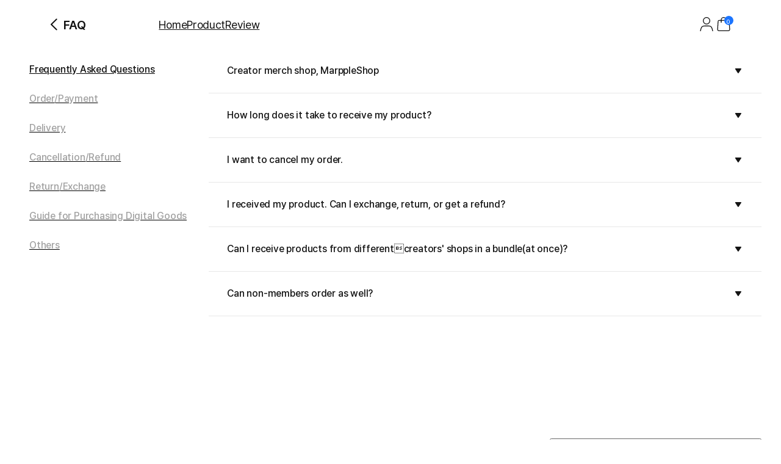

--- FILE ---
content_type: text/html; charset=utf-8
request_url: https://marpple.shop/en/ham_yt/help?type=creator_faq&hg_id=351
body_size: 27472
content:
<!DOCTYPE html>

<html lang="en"
      class="creator creator_store help "
      mp_worker_policy="false"
      master_admin="false"
      is_session="false"
      is_temp=""
      can_selling="true"
      is_seller="false"
      is_crew="false"
      is_verify="false"
      is_mobile="false"
      is_ie="false"
      crew_name=""
      bonus_profit_service="true"
      is_plus="false"
      is_app="false"
      need_adult_check="false"
      not-safe-area="false"
      is_youtube_app="false"
      data-is_inhouse="false"
      safe-area="false"
      data-marketplace_name="MARPPLE_SHOP"
>
<head>
    <meta charset="utf-8">
    <!-- Google Tag Manager -->
    <script>(function(w,d,s,l,i){w[l]=w[l]||[];w[l].push({'gtm.start':
          new Date().getTime(),event:'gtm.js'});var f=d.getElementsByTagName(s)[0],
        j=d.createElement(s),dl=l!='dataLayer'?'&l='+l:'';j.async=true;j.src=
        'https://www.googletagmanager.com/gtm.js?id='+i+dl;f.parentNode.insertBefore(j,f);
      })(window,document,'script','dataLayer','GTM-WZVQ58XT');</script>
    <!-- End Google Tag Manager -->

    
        <meta name="viewport"
              content="viewport-fit=cover,width=device-width,initial-scale=0,minimum-scale=1.0,maximum-scale=1.0,user-scalable=no"
              id="viewport">
    
    
    <meta content="IE=edge" http-equiv="X-UA-Compatible">
    <meta name="format-detection" content="telephone=no">
    <meta name="google-site-verification" content="_RWNKYX0u59GAvQEfFZwz3PEDymirTtzZgggTthHZ84" />
    <meta name="google-site-verification" content="bKTBvNaZd9H6_IWV00LMO5huC3l-i3toOz67FHx282s" />
    <meta name="facebook-domain-verification" content="iqd8u5oo55lc9g73taukae81aowgpo" />
    <meta property="og:type" content="website">
    <meta name="naver-site-verification" content="f3615cca48dea1397cf6af88849219737e72151b" />

    <!--  webtoonfriends.kr 네이버 서치어드바이저 등록-->
    <meta name="naver-site-verification" content="63490e3802ef5048192cd14ff72192a06cb8684e" />
    
        
            <title>
                
                햄부자매
            </title>
        
        <meta name="description" content="A place where you can create a new self among diverse creators. Experience the renewed MarppleShop now.">
        <meta property="og:image" content="https://common.image.cf.marpple.co/files/u_218933/2024/2/original/868df2e463c8ef5e5d4eee73a94f65f050e684f81.png?w=1200">
        <meta property="og:url" content="https://marpple.shop/en/ham_yt/help?type=creator_faq&hg_id=351">
        <meta property="og:title" content="The renewed MarppleShop where all the world&#39;s creators gather">
        <meta property="og:description" content="A place where you can create a new self among diverse creators. Experience the renewed MarppleShop now.">
        
    
    <script>
      (function () {
        window.is_ipad_session = false;
        const is_ipad = (() => {
          const ua = navigator.userAgent || navigator.vendor || window.opera;
          const isIpad = /iPad/.test(ua);
          const isMac = /Macintosh/i.test(ua);
          const isTouchDevice = 'ontouchstart' in window || navigator.maxTouchPoints > 1;
          return isIpad || (isMac && isTouchDevice);
        })();

        const html$ = document.querySelector('html');
        const fetchUseIpad = (__use_ipad) => {
          if (typeof fetch == 'function') {
            html$.style.visibility='hidden';
            return fetch('/@api/mp/use_ipad', {
              method: 'PATCH',
              headers: {'Content-Type': 'application/json'},
              body: JSON.stringify({__use_ipad}),
            }).then(r => {
              window.location.reload();
            }).catch(() => {
              html$.style.visibility='';
            });
          }
        };
        if (is_ipad) {
          if (false) {
            if (!is_ipad_session) fetchUseIpad(true);
          } else {
            if (is_ipad_session) fetchUseIpad(false);
          }
          html$.style.overflowY = 'scroll';
        } else {
          if (is_ipad_session) fetchUseIpad(false);
        }
      })();
    </script>

    <link rel="canonical" href="https://marpple.shop/kr/ham_yt/help?type=creator_faq&hg_id=351">
    
        <link rel="alternate" href="https://marpple.shop/en/ham_yt/help?type=creator_faq&hg_id=351" hreflang="en" />
    
    
        <link rel="alternate" href="https://marpple.shop/jp/ham_yt/help?type=creator_faq&hg_id=351" hreflang="ja" />
    
    <!--font family-->
    <link rel="stylesheet preload prefetch" as="style" href="/font/pretendard.css" type="text/css">
    <link rel="stylesheet preload prefetch" as="style" href="/font/unica.css" type="text/css">
    <link rel="stylesheet preload prefetch" as="style" href="/font/bebas.css" type="text/css">
    <link rel="stylesheet preload prefetch" as="style" href="/font/campton.css" type="text/css">

    <link rel="apple-touch-icon-precomposed" href="/ico/creator/apple-touch-icon-precomposed-120.png?v=2024021601"
          sizes="120x120">
    <link rel="apple-touch-icon-precomposed" href="/ico/creator/apple-touch-icon-precomposed-152.png?v=2024021601"
          sizes="152x152">
    <link rel="apple-touch-icon-precomposed" href="/ico/creator/apple-touch-icon-precomposed-180.png?v=2024021601"
          sizes="180x180">
    <link rel="icon" type="image/png" href="/ico/creator/favicon-192.png?v=2024021601" sizes="192x192">
    <link rel="shortcut icon" href="/ico/creator/favicon.ico?v=2024021601" sizes="32x32">

    <link rel="stylesheet" href="/font/font.css?t=202406241115">
    <link rel="stylesheet" href="/font/MakerFont/MakerFont.css?t=202406241115">
    <link rel="stylesheet" href="/font/MakerFont/s3.font.css?t=20250422">
    <link rel="stylesheet" href="/font/settings-libs/linearicons.css?t=2021012915">
    <link rel="stylesheet" href="/font/settings-libs/pe-icon-7-stroke.css">
    <link rel="stylesheet" type="text/css"
          href="//style.marpple.co/dist/style/190516214748/rangeslider_Zhzq6qvfc6V7aT.css">
    <link rel="stylesheet" type="text/css" href="//style.marpple.co/dist/style/190516214748/swiper_sZT7U9dx6kRQbi.css">
    
    <link rel="stylesheet" type="text/css" href="https://s3.marpple.co/build/prod_tts_mps_dist/18096_a8e1d630b7b48633a54c.css">
    <link rel="stylesheet" type="text/css" href="https://s3.marpple.co/build/prod_tts_mps_dist/63314_a614c662052b9dadd9e2.css">
    <link rel="stylesheet" type="text/css" href="https://s3.marpple.co/build/prod_tts_mps_dist/53236_90cdb65737095a763390.css">
    <link rel="stylesheet" type="text/css" href="https://s3.marpple.co/build/prod_tts_mps_dist/38792_dddc8c5fee3e53646ee4.css">
    <link rel="stylesheet" type="text/css" href="https://s3.marpple.co/build/prod_tts_mps_dist/72076_1f937e3790e67508dd6e.css">
    <link rel="stylesheet" type="text/css" href="https://s3.marpple.co/build/prod_tts_mps_dist/34231_09e8a886f2f0f6888506.css">
    
        <link rel="stylesheet" type="text/css" href="https://s3.marpple.co/build/prod_tts_mps_dist/19874_62ef4b3869b52e32d2c2.css">
    
</head>
<body class="creator_store help mshop is_pc">
<!-- Google Tag Manager (noscript) -->
<noscript><iframe src="https://www.googletagmanager.com/ns.html?id=GTM-WZVQ58XT"
                  height="0" width="0" style="display:none;visibility:hidden"></iframe></noscript>
<!-- End Google Tag Manager (noscript) -->
<script></script>

<div id="body">
    <div
      class="don_frame is_show help_center_area creator_help"
      id=""
      frame_name="/modules/MShop/App/Help/S/Mui/frame.js"
      frame_index="0"
      frame_tag=""
      hide_frame_button_type=""
      is_height=false
      is-mui="true"
      
      
    >
      <div class="don_wrapper">
        <div class="body">
          <div
            class="don_page is_show "
            id=""
            page_name="/modules/MShop/App/Help/S/Mui/page.js"
            page_index="0"
            tab_length="1"
            hide_frame_button_type=""
            
          >
            <div class="don_wrapper">
              <div class="header">
                <button type="button" class="don_back_page"><span>BACK</span></button><div class="tab_buttons"><button class="tab_button" selected="true" tab_name="/modules/MShop/App/Help/S/Mui/tab.js" tab_index="0"></button></div><button type="button" class="don_hide_frame"><span></span></button>
              </div>
              <div class="body"><div
      class="don_tab  is_show"
      id=""
      tab_name="/modules/MShop/App/Help/S/Mui/tab.js"
      
    >
      <div class="don_wrapper"><div data-rune="LayoutView" data-rune-parent="null" class="LayoutView layout__0c0dfc36   undefined">
      <div class="body_container__0c0dfc36 LayoutView__body_container"><div class="help_body">
      <div class="store-help" type="creator_faq">
        <div class="store-help-header" help-group-selected="true">
    <h3 data-help-group-selected="true">
      <img
        class="back"
        src="https://s3.marpple.co/files/u_14355/2018/10/original/f_12273_1540822577016_rOdC4M9h7pwB1nK6kgvy.png"
      />
      <span> Frequently Asked Questions </span>
    </h3>
    
  </div>
        <div class="store-help-body">
          <div class="store-help-body-left">
    <ul class="store-help-body-groups" data-help-group-selected="true">
      <li data-selected="true">
              <a
    href="/en/ham_yt/help?type=creator_faq&hg_id=351"
    data-fx-json="$dataStr_{(2)screen(2):{(2)type(2):(2)sub(2),(2)title(2):(2)FAQ(2),(2)uri(2):(2)/en/ham_yt/help?type=creator_faq&hg_id=351(2)}}"
  >
    <span class="font_16_medium_kr" title="Frequently Asked Questions">Frequently Asked Questions</span>
    <img
      src="//s3.marpple.co/files/u_2308668/2024/4/original/0270de924e0482eac52cd163243b7fb6b8fdaf921.svg"
    />
  </a>
            </li><li data-selected="false">
              <a
    href="/en/ham_yt/help?type=creator_faq&hg_id=85"
    data-fx-json="$dataStr_{(2)screen(2):{(2)type(2):(2)sub(2),(2)title(2):(2)FAQ(2),(2)uri(2):(2)/en/ham_yt/help?type=creator_faq&hg_id=85(2)}}"
  >
    <span class="font_16_medium_kr" title="Order/Payment">Order/Payment</span>
    <img
      src="//s3.marpple.co/files/u_2308668/2024/4/original/0270de924e0482eac52cd163243b7fb6b8fdaf921.svg"
    />
  </a>
            </li><li data-selected="false">
              <a
    href="/en/ham_yt/help?type=creator_faq&hg_id=86"
    data-fx-json="$dataStr_{(2)screen(2):{(2)type(2):(2)sub(2),(2)title(2):(2)FAQ(2),(2)uri(2):(2)/en/ham_yt/help?type=creator_faq&hg_id=86(2)}}"
  >
    <span class="font_16_medium_kr" title="Delivery">Delivery</span>
    <img
      src="//s3.marpple.co/files/u_2308668/2024/4/original/0270de924e0482eac52cd163243b7fb6b8fdaf921.svg"
    />
  </a>
            </li><li data-selected="false">
              <a
    href="/en/ham_yt/help?type=creator_faq&hg_id=87"
    data-fx-json="$dataStr_{(2)screen(2):{(2)type(2):(2)sub(2),(2)title(2):(2)FAQ(2),(2)uri(2):(2)/en/ham_yt/help?type=creator_faq&hg_id=87(2)}}"
  >
    <span class="font_16_medium_kr" title="Cancellation/Refund">Cancellation/Refund</span>
    <img
      src="//s3.marpple.co/files/u_2308668/2024/4/original/0270de924e0482eac52cd163243b7fb6b8fdaf921.svg"
    />
  </a>
            </li><li data-selected="false">
              <a
    href="/en/ham_yt/help?type=creator_faq&hg_id=88"
    data-fx-json="$dataStr_{(2)screen(2):{(2)type(2):(2)sub(2),(2)title(2):(2)FAQ(2),(2)uri(2):(2)/en/ham_yt/help?type=creator_faq&hg_id=88(2)}}"
  >
    <span class="font_16_medium_kr" title="Return/Exchange">Return/Exchange</span>
    <img
      src="//s3.marpple.co/files/u_2308668/2024/4/original/0270de924e0482eac52cd163243b7fb6b8fdaf921.svg"
    />
  </a>
            </li><li data-selected="false">
              <a
    href="/en/ham_yt/help?type=creator_faq&hg_id=352"
    data-fx-json="$dataStr_{(2)screen(2):{(2)type(2):(2)sub(2),(2)title(2):(2)FAQ(2),(2)uri(2):(2)/en/ham_yt/help?type=creator_faq&hg_id=352(2)}}"
  >
    <span class="font_16_medium_kr" title="Guide for Purchasing Digital Goods">Guide for Purchasing Digital Goods</span>
    <img
      src="//s3.marpple.co/files/u_2308668/2024/4/original/0270de924e0482eac52cd163243b7fb6b8fdaf921.svg"
    />
  </a>
            </li><li data-selected="false">
              <a
    href="/en/ham_yt/help?type=creator_faq&hg_id=89"
    data-fx-json="$dataStr_{(2)screen(2):{(2)type(2):(2)sub(2),(2)title(2):(2)FAQ(2),(2)uri(2):(2)/en/ham_yt/help?type=creator_faq&hg_id=89(2)}}"
  >
    <span class="font_16_medium_kr" title="Others">Others</span>
    <img
      src="//s3.marpple.co/files/u_2308668/2024/4/original/0270de924e0482eac52cd163243b7fb6b8fdaf921.svg"
    />
  </a>
            </li>
    </ul>
    
  </div>
          <ul class="store-help-body-pages" data-help-group-selected="true">
    <li
              class="help_item"
              data-selected="false"
              data-help-group-id="351"
              data-help-page-id="1323"
            >
              <h4 class="question" title="Creator merch shop, MarppleShop
">
                <span class="font_16_medium_kr"
                  >Creator merch shop, MarppleShop
</span
                >
                <img
                  src="//s3.marpple.co/files/u_2308668/2024/4/original/68faa7f5558819343841dfe450aa542d7657e4d81.svg"
                />
              </h4>
              <div class="answer font_14_medium_kr"><p><span class="colour">Meet official merchandise of creators here at MarppleShop.</span><br>
<span class="colour">You can explore creators’ exclusive, limited merch that you have never seen elsewhere.</span><br>
<span class="colour">MarppleShop prevents waste of resources through production without stocks and pursues value-based consumption that prioritizes customer/creator benefits.</span></p></div>
            </li><li
              class="help_item"
              data-selected="false"
              data-help-group-id="351"
              data-help-page-id="1324"
            >
              <h4 class="question" title="How long does it take to receive my product?
">
                <span class="font_16_medium_kr"
                  >How long does it take to receive my product?
</span
                >
                <img
                  src="//s3.marpple.co/files/u_2308668/2024/4/original/68faa7f5558819343841dfe450aa542d7657e4d81.svg"
                />
              </h4>
              <div class="answer font_14_medium_kr"><p><span class="colour">MarppleShop employs the method of order-made production, which creates products based on the number of orders.</span><br>
<span class="colour">As a system that takes orders for a week and then goes through production/delivery the following week, it takes a certain period of time to have the order delivered. We individually instruct the estimated delivery date to customers.</span><br>
<span class="colour">It may take more than a week to receive your order.</span></p>
<p><span class="colour">※ Please check My Page > Orders for a more accurate estimated delivery date.</span></p></div>
            </li><li
              class="help_item"
              data-selected="false"
              data-help-group-id="351"
              data-help-page-id="1325"
            >
              <h4 class="question" title="I want to cancel my order.
">
                <span class="font_16_medium_kr"
                  >I want to cancel my order.
</span
                >
                <img
                  src="//s3.marpple.co/files/u_2308668/2024/4/original/68faa7f5558819343841dfe450aa542d7657e4d81.svg"
                />
              </h4>
              <div class="answer font_14_medium_kr"><p><span class="colour">You can cancel your order when the order status shows [Production in Preparation].</span><br>
<span class="colour">Click My Page > Orders > Detail > “Cancel Order”.</span></p>
<p><span class="colour">※ The “Cancel Order” button only shows up until the [production in preparation] stage.</span><br>
<span class="colour">If the order status shows [Production in Progress, Shipping in Preparation, Shipping in Progress], you cannot cancel the order.</span><br>
<span class="colour">You cannot cancel/exchange/return your order that is in the progress of production due to a simple change of mind.</span><br>
<span class="colour">MarppleShop prevents waste of resources through production without waste and thinks about the environment.</span><br>
<span class="colour">Please make a careful decision.</span></p></div>
            </li><li
              class="help_item"
              data-selected="false"
              data-help-group-id="351"
              data-help-page-id="1326"
            >
              <h4 class="question" title="I received my product. Can I exchange, return, or get a refund?
">
                <span class="font_16_medium_kr"
                  >I received my product. Can I exchange, return, or get a refund?
</span
                >
                <img
                  src="//s3.marpple.co/files/u_2308668/2024/4/original/68faa7f5558819343841dfe450aa542d7657e4d81.svg"
                />
              </h4>
              <div class="answer font_14_medium_kr"><p><span class="colour">[Physical Goods]</span></p>
<p><span class="colour">Due to the characteristics of order-made products, exchange/return/refund due to a simple change of mind is not available.</span></p>
<p><span class="colour">However, if the received product is defective, you can get an exchange/return/refund according to the legislation regarding consumer protection in E-commerce. Please contact the Customer Center (1566-5496) or 1:1 Inquiry. Attach more than two photographs that show the defective part(s) well when you inquire, and we will help you as soon as possible.</span></p>
<p><span class="colour">You cannot get an exchange for another product that you did not order.</span><br>
<span class="colour">Please check further information about exchange and return in the Return/Exchange section under MarppleShop FAQ.</span></p>
<p><span class="colour"><strong>You cannot exchange/return products for deformation or print damage due to inattentive washing. Please comply with the washing instructions.</strong></span><br>
<span class="colour">The more you are careful about washing, the longer and prettier you can enjoy your product.</span></p>
<ul>
<li><span class="colour">Separate hand-washing recommended.</span></li>
<li><span class="colour">When using the washing machine, use a wash bag and neutral detergent/wool shampoo in cold water.</span></li>
<li><span class="colour">Refrain from using the dryer as products could be damaged at a high temperature</span></li>
<li><span class="colour">When using the iron, put a thin fabric on the printed side and iron the product (direct use of iron on the printed side can damage the product).</span></li>
<li><span class="colour">To prevent print damages, wash with inner and outer sides flipped.</span></li>
<li><span class="colour">When using detergent containing bleach or chlorine, the product may be bleached or deformed.</span></li>
<li><span class="colour">Wash bright colors with bright colors and dark colors with dark colors.</span></li>
</ul>
<p><span class="colour">[Digital Goods]</span><br>
<span class="colour">Due to the characteristics of digital contents, you cannot get a refund for purchased images.</span><br>
<span class="colour">You cannot transfer digital contents to others.</span><br>
<span class="colour">You cannot get a refund for differences in resolution or image proportion by device.</span><br>
<span class="colour">Any information including the copyright/portrait rights/property rights of contents, range of use, and texts used in images is provided by each creator, and we cannot 100% guarantee its accuracy.</span></p></div>
            </li><li
              class="help_item"
              data-selected="false"
              data-help-group-id="351"
              data-help-page-id="1327"
            >
              <h4 class="question" title="Can I receive products from differentcreators&#x27; shops in a bundle(at once)?
">
                <span class="font_16_medium_kr"
                  >Can I receive products from differentcreators&#x27; shops in a bundle(at once)?
</span
                >
                <img
                  src="//s3.marpple.co/files/u_2308668/2024/4/original/68faa7f5558819343841dfe450aa542d7657e4d81.svg"
                />
              </h4>
              <div class="answer font_14_medium_kr"><p>When ordering from different creator shops, combined shipping is not available. If you add products from various creator shops to your cart and proceed with the payment, the shipping fee will be applied only once. However, each product will be processed individually based on its production schedule. Please note that customs duties may apply in this case.</p>
<p>For items with creator-specific shipping, combined shipping is not possible as each creator will dispatch their products separately.</p></div>
            </li><li
              class="help_item"
              data-selected="false"
              data-help-group-id="351"
              data-help-page-id="1328"
            >
              <h4 class="question" title="Can non-members order as well?">
                <span class="font_16_medium_kr"
                  >Can non-members order as well?</span
                >
                <img
                  src="//s3.marpple.co/files/u_2308668/2024/4/original/68faa7f5558819343841dfe450aa542d7657e4d81.svg"
                />
              </h4>
              <div class="answer font_14_medium_kr"><p><span class="colour">Yes, non-members can place orders.</span><br>
<span class="colour">Once the order is placed, your order status will be sent to the email address you entered.</span><br>
<span class="colour">You will be able to check your order status and delivery information.</span></p>
<p><span class="colour">When you become a member of MarppleShop, you can enjoy various events and benefits.</span><br>
<span class="colour">Marpple members can use the same ID to explore and enjoy MarppleShop.</span></p></div>
            </li>
  </ul>
        </div>
      </div>
    </div></div>
      <div class="footer__0c0dfc36"><footer data-rune="FooterView" data-rune-parent="LayoutView" class="FooterView footer__46961fdd">
          <div class="footer_content__46961fdd">
            <div class="layout_wrap__46961fdd">
              <div class="left__46961fdd">
                <div data-rune="FooterOutLinksSubView" data-rune-parent="FooterView" class="FooterOutLinksSubView outlink_wrap__46961fdd">
        <a
            href="https://www.marpplecorp.com/"
            class="outlink__46961fdd font_14_medium_px_kr"
            
            target="_blank"
          >
            Marpple Corporation
          </a><a
            href="/@/terms"
            class="outlink__46961fdd font_14_medium_px_kr"
            data-post-message="$dataStr_{(2)navigate(2):{(2)name(2):(2)SubScreen(2),(2)params(2):{(2)uri(2):(2)/@/terms(2)}}}"
            target="_blank"
          >
            Terms of Service
          </a>
        <a
            href="/@/privacy"
            class="outlink__46961fdd font_14_bold_px_kr"
            data-post-message="$dataStr_{(2)navigate(2):{(2)name(2):(2)SubScreen(2),(2)params(2):{(2)uri(2):(2)/@/privacy(2)}}}"
            target="_blank"
          >
            Privacy Policy
          </a>
      </div>
                <p class="notice__46961fdd font_12_medium_px_kr">For Creator-shipped products and digital/e-book products, Mapple Corporation acts solely as an intermediary for communication sales and is not a party to the actual transaction. Responsibility for order, delivery, and refund lies with each individual seller.</p>
                <div class="business_information__46961fdd"><div data-rune="BusinessInformationView" data-rune-parent="FooterView" class="BusinessInformationView business_info_container__be1c1012">
      <div
        data-rune="DropdownView" data-rune-parent="BusinessInformationView" class="DropdownView dropdown_container__109d4bb7  "
      >
        <button class="dropdown_toggle_btn__109d4bb7 font_12_bold_px_kr">
          <span class="font_14_bold_px_kr"></span>
          
        </button>
        <div class="dropdown_content__109d4bb7">
      <div class="content_wrap__be1c1012 font_12_medium_px_kr">
        <p class="info_first_row__be1c1012">
          <span class="font_12_medium_px_kr">Marpple Corporation</span>
          <span class="info_splitter__be1c1012"></span>
          <span class="font_12_medium_px_kr">CEO Hyeyun Park</span>
          <span class="info_splitter__be1c1012"></span>
          <span class="font_12_medium_px_kr"
            >Business registration number 105-88-13322</span
          >
          <span class="info_splitter__be1c1012"></span>
          
          <span class="font_12_medium_px_kr">KR 08589 10F, 75-24, Gasan digital 1-ro, Geumcheon-gu, Seoul, Korea</span>
          <span class="info_splitter__be1c1012"></span>
          <span class="font_12_medium_px_kr">Privacy Protection Officer 유인동</span>
        </p>
        <p class="inicis_info__be1c1012 font_12_medium_px_kr">
          When paying with cash through KG Inicis, you can use the Purchase Safety Service that our company has subscribed to.
          <a
            href="https://mark.inicis.com/mark/escrow_popup_v3.php?mid=MOImarpple"
            class="inicis_button__be1c1012"
          >
            Verify KG Inicis Membership</a
          >
        </p>
      </div>
    </div>
      </div>
    </div></div>
                <span class="mco__46961fdd font_unica_12_regular_px"
                  >© 2026 Marpple Corporation.</span
                ><div data-rune="FooterLangSelectorSubView" data-rune-parent="FooterView" class="FooterLangSelectorSubView lang_wrap__46961fdd">
        <div
        data-rune="Dropdown" data-rune-parent="FooterLangSelectorSubView" class="Dropdown  dropdown__76f21983 font_14_medium_kr lang_dropdown__46961fdd  use_px__76f21983"
      >
        <button class="button__76f21983 lang_dropdown_button__46961fdd">
          <span class="name__76f21983">
            <span>
    <span class="dropdown_option__46961fdd">
      <img class="lang_icon__46961fdd" src="https://s3.marpple.co/files/u_1165777/2024/3/original/08682630ef6c18f64cd515fe168ea1ed1ae45f841.png" />
      <span class="font_14_medium_px_kr">English</span>
    </span>
  </span>
            
          </span>
          <span class="icon__76f21983">
  <svg width="100%" height="100%" viewBox="0 0 24 24" fill="none">
    <path
      d="M11.15 17.56C11.56 18.14 12.45 18.14 12.86 17.56L19.83 7.53C20.28 6.88 19.8 6 18.98 6H5.03003C4.21003 6 3.72003 6.88 4.18003 7.53L11.15 17.56Z"
      fill="currentColor"
    />
  </svg>
</span>
        </button>

        <div
          class="option_container__76f21983 right__76f21983 top__76f21983  "
        >
          <button class="option__76f21983 " data-key="kr">
              <span class="option_name__76f21983">
                <span>
    <span class="dropdown_option__46961fdd">
      <img class="lang_icon__46961fdd" src="https://s3.marpple.co/files/u_1165777/2024/3/original/14bf14174fa35987787cdfef90de80177098e1a13.png" />
      <span class="font_14_medium_px_kr">한국어</span>
    </span>
  </span>
                
              </span>
            </button><button class="option__76f21983 undefined" data-key="en">
              <span class="option_name__76f21983">
                <span>
    <span class="dropdown_option__46961fdd">
      <img class="lang_icon__46961fdd" src="https://s3.marpple.co/files/u_1165777/2024/3/original/08682630ef6c18f64cd515fe168ea1ed1ae45f841.png" />
      <span class="font_14_medium_px_kr">English</span>
    </span>
  </span>
                
              </span>
            </button><button class="option__76f21983 " data-key="jp">
              <span class="option_name__76f21983">
                <span>
    <span class="dropdown_option__46961fdd">
      <img class="lang_icon__46961fdd" src="https://s3.marpple.co/files/u_1165777/2024/3/original/2dc5fc644b42f5e70eaf4a14db6e0d37cf0384872.png" />
      <span class="font_14_medium_px_kr">日本語</span>
    </span>
  </span>
                
              </span>
            </button>
        </div>
      </div>
      </div>
              </div>
              <div class="right__46961fdd">
                <div class="customer_support__46961fdd"><div data-rune="CustomerSupportView" data-rune-parent="FooterView" class="CustomerSupportView CustomerSupportView__d2e25940">
      <div
        data-rune="DropdownView" data-rune-parent="CustomerSupportView" class="DropdownView dropdown_container__109d4bb7  "
      >
        <button class="dropdown_toggle_btn__109d4bb7 font_12_bold_px_kr">
          <span class="font_14_bold_px_kr">Customer Support</span>
          
        </button>
        <div class="dropdown_content__109d4bb7">
      <div class="content_wrap__d2e25940">
        <div class="btn_wrap__d2e25940">
          <!-- 자주 묻는 질문 -->
          <a
            href="/@/help?type=creator_mall_customer_faq_kr&amp;hg_id=339"
            class="btn__d2e25940  font_14_bold_px_kr"
            data-post-message="$dataStr_{(2)navigate(2):{(2)name(2):(2)SubScreen(2),(2)params(2):{(2)uri(2):(2)/@/help?type=creator_mall_customer_faq_kr&amp;hg_id=339(2)}}}"
            target="_blank"
          >
            FAQ
          </a>

          <!-- 1:1 문의하기 -->
          <button id="channel_talk_btn" class="btn__d2e25940 font_14_bold_px_kr">
            1:1 Inquiry
          </button>

          <!-- 신고센터 -->
          <a
            href="/@/solution"
            class="btn__d2e25940  font_14_bold_px_kr"
            data-post-message="$dataStr_{(2)navigate(2):{(2)name(2):(2)SubScreen(2),(2)params(2):{(2)uri(2):(2)/@/solution(2)}}}"
            target="_blank"
          >
            Reporting Center
          </a>
        </div>
        <ul class="customer_center_info__d2e25940 font_12_medium_kr">
          <li>CS 1566-5496</li>
          <li>On weekdays 10:00 ~ 18:00</li>
          <li>
            Products/Shipping/Operations
            <a href="/cdn-cgi/l/email-protection#cba8b88ba6aab9bbbba7aeb8a3a4bbe5a8a4a6"><span class="__cf_email__" data-cfemail="2546566548445755554940564d4a550b464a48">[email&#160;protected]</span></a>
          </li>
          <li>
            Creator
            <a href="/cdn-cgi/l/email-protection#adddccdfd9c3c8dfedc0ccdfddddc1c8dec5c2dd83cec2c0"><span class="__cf_email__" data-cfemail="a1d1c0d3d5cfc4d3e1ccc0d3d1d1cdc4d2c9ced18fc2cecc">[email&#160;protected]</span></a>
          </li>
          <li>
            Partnership
            <a href="/cdn-cgi/l/email-protection#c1a2b3a4a0b5aeb3b281aca0b3b1b1ada4b2a9aeb1efa2aeac"><span class="__cf_email__" data-cfemail="b0d3c2d5d1c4dfc2c3f0ddd1c2c0c0dcd5c3d8dfc09ed3dfdd">[email&#160;protected]</span></a>
          </li>
        </ul>
      </div>
    </div>
      </div>
    </div></div>
                <div class="sns_container__46961fdd"><div data-rune="SnsListView" data-rune-parent="FooterView" class="SnsListView sns_container__e12baf05">
        <a href="https://www.instagram.com/marpple.shop/" class="sns_icon__e12baf05" target="_blank">
  <svg width="100%" height="100%" viewBox="0 0 24 24" fill="none" xmlns="http://www.w3.org/2000/svg">
    <g clip-path="url(#clip0_10144_88960)">
      <path
        fill-rule="evenodd"
        clip-rule="evenodd"
        d="M8.26 3H15.73C18.64 3 20.99 5.36 20.99 8.26V15.73C20.99 18.64 18.63 20.99 15.73 20.99H8.26C5.35 20.99 3 18.63 3 15.73V8.26C3 5.35 5.36 3 8.26 3ZM15.74 4.7H8.27C6.3 4.7 4.7 6.3 4.7 8.27V15.74C4.7 17.71 6.3 19.31 8.27 19.31H15.74C17.71 19.31 19.31 17.71 19.31 15.74V8.27C19.31 6.3 17.71 4.7 15.74 4.7Z"
        fill="currentColor"
      />
      <path
        fill-rule="evenodd"
        clip-rule="evenodd"
        d="M16.58 11.97C16.58 9.42 14.51 7.35 11.96 7.35C9.41 7.35 7.34 9.42 7.34 11.97C7.34 14.52 9.41 16.59 11.96 16.59C14.51 16.59 16.58 14.52 16.58 11.97ZM9.04 11.97C9.04 10.36 10.35 9.05 11.96 9.05C13.57 9.05 14.88 10.36 14.88 11.97C14.88 13.58 13.57 14.89 11.96 14.89C10.35 14.89 9.04 13.58 9.04 11.97Z"
        fill="currentColor"
      />
      <path
        d="M16.79 8.3C17.392 8.3 17.88 7.81199 17.88 7.21C17.88 6.60801 17.392 6.12 16.79 6.12C16.188 6.12 15.7 6.60801 15.7 7.21C15.7 7.81199 16.188 8.3 16.79 8.3Z"
        fill="currentColor"
      />
    </g>
    <defs>
      <clipPath id="clip0_10144_88960">
        <rect width="24" height="24" fill="white" />
      </clipPath>
    </defs>
  </svg>
</a>
        <a href="https://www.youtube.com/channel/UCdQ9srG8eu28fSK3BHOKXgA" class="sns_icon__e12baf05" target="_blank">
  <svg width="100%" height="100%" viewBox="0 0 24 24" fill="none">
    <g clip-path="url(#clip0_3246_320738)">
      <path
        fill-rule="evenodd"
        clip-rule="evenodd"
        d="M19.81 5.42C20.67 5.65 21.35 6.33 21.58 7.19C22 8.75 22 12 22 12C22 12 22 15.25 21.58 16.81C21.35 17.67 20.67 18.35 19.81 18.58C18.25 19 12 19 12 19C12 19 5.75 19 4.19 18.58C3.33 18.35 2.65 17.67 2.42 16.81C2 15.25 2 12 2 12C2 12 2 8.75 2.42 7.19C2.65 6.33 3.33 5.65 4.19 5.42C5.75 5 12 5 12 5C12 5 18.25 5 19.81 5.42ZM15 12L10 9V15L15 12Z"
        fill="currentColor"
      />
    </g>
    <defs>
      <clipPath id="clip0_3246_320738">
        <rect width="24" height="24" fill="white" />
      </clipPath>
    </defs>
  </svg>
</a>
        <a href="https://x.com/marpple_life" class="sns_icon__e12baf05" target="_blank">
  <svg width="100%" height="100%" viewBox="0 0 24 24" fill="none">
    <g clip-path="url(#clip0_3246_320774)">
      <path
        d="M13.64 10.61L19.28 4.52999L20.12 3.57999H18.58L12.93 9.66999L8.36 3.57999H3L9.97 12.87L3.84 19.47L3 20.42H4.54L10.68 13.81L15.64 20.42H21.01L13.65 10.61H13.64ZM7.79 4.73999L18.68 19.26H16.21L5.32 4.73999H7.79Z"
        fill="currentColor"
      />
    </g>
    <defs>
      <clipPath id="clip0_3246_320774">
        <rect width="24" height="24" fill="white" />
      </clipPath>
    </defs>
  </svg>
</a>
        <a href="https://blog.naver.com/marpple" class="sns_icon__e12baf05" target="_blank">
  <svg width="100%" height="100%" viewBox="0 0 24 24" fill="none">
    <g clip-path="url(#clip0_3246_320740)">
      <path
        fill-rule="evenodd"
        clip-rule="evenodd"
        d="M13.1502 9.93C12.9302 9.93 12.7402 10.01 12.5802 10.18C12.4202 10.35 12.3402 10.55 12.3402 10.78C12.3402 11.01 12.4202 11.22 12.5802 11.38C12.7402 11.54 12.9302 11.63 13.1502 11.63C13.3702 11.63 13.5702 11.55 13.7302 11.38C13.8902 11.21 13.9702 11.01 13.9702 10.78C13.9702 10.55 13.8902 10.34 13.7302 10.18C13.5702 10.01 13.3702 9.93 13.1502 9.93ZM6.23023 9.93C6.01023 9.93 5.82023 10.01 5.66023 10.18C5.50023 10.35 5.42023 10.55 5.42023 10.78C5.42023 11.01 5.50023 11.22 5.66023 11.38C5.82023 11.55 6.01023 11.63 6.23023 11.63C6.45023 11.63 6.65023 11.55 6.81023 11.38C6.97023 11.21 7.05023 11.01 7.05023 10.78C7.05023 10.55 6.97023 10.34 6.81023 10.18C6.65023 10.02 6.45023 9.93 6.23023 9.93ZM17.1902 10.18C17.3502 10.02 17.5402 9.93 17.7602 9.93C17.9902 9.93 18.1802 10.01 18.3402 10.18C18.5002 10.35 18.5802 10.55 18.5802 10.78C18.5802 11.01 18.5002 11.22 18.3402 11.38C18.1802 11.55 17.9802 11.63 17.7602 11.63C17.5402 11.63 17.3502 11.55 17.1902 11.38C17.0302 11.21 16.9502 11.01 16.9502 10.78C16.9502 10.55 17.0302 10.34 17.1902 10.18Z"
        fill="currentColor"
      />
      <path
        fill-rule="evenodd"
        clip-rule="evenodd"
        d="M19.8202 3.56C21.0202 3.56 22.0002 4.57 22.0002 5.8V14.88C22.0002 16.11 21.0202 17.12 19.8202 17.12H13.6502C13.6502 17.12 12.3702 20.44 11.9302 20.44C11.4902 20.44 10.3102 17.12 10.3102 17.12H4.17023C2.97023 17.12 1.99023 16.11 1.99023 14.88V5.8C1.99023 4.57 2.97023 3.56 4.17023 3.56H19.8202ZM9.14023 12.4H10.3402V9.19C10.2402 7.1 8.57023 7 8.57023 7V8.3C8.57023 8.3 9.15023 8.4 9.15023 9.15V12.4H9.14023ZM19.7402 11.93C19.7402 12.85 19.5702 13.42 19.1702 13.81C18.6902 14.28 18.0102 14.31 17.4402 14.22V13.27C17.9202 13.32 18.5702 13 18.5702 12.36V12.12H18.5602C18.2902 12.5 17.9002 12.64 17.3802 12.64C16.9002 12.64 16.4802 12.46 16.2002 12.12C15.9202 11.78 15.7702 11.32 15.7702 10.75C15.7702 10.11 15.9302 9.6 16.2402 9.22C16.5602 8.84 17.0002 8.67 17.5202 8.67C17.9802 8.67 18.2702 8.79 18.5602 9.05H18.5702V8.76H19.7402V11.94V11.93ZM15.0302 11.41C14.9302 11.65 14.7802 11.86 14.5902 12.04C14.4002 12.22 14.1802 12.36 13.9302 12.46C13.6802 12.56 13.4202 12.61 13.1502 12.61C12.8802 12.61 12.6202 12.56 12.3802 12.46C12.1302 12.36 11.9202 12.22 11.7202 12.04C11.5202 11.85 11.3702 11.64 11.2702 11.4C11.1702 11.17 11.1202 10.92 11.1202 10.66C11.1202 10.4 11.1702 10.15 11.2702 9.92C11.3702 9.69 11.5202 9.47 11.7202 9.28C11.9102 9.1 12.1302 8.96 12.3802 8.86C12.6202 8.76 12.8802 8.71 13.1502 8.71C13.4202 8.71 13.6902 8.76 13.9302 8.86C14.1802 8.96 14.3902 9.1 14.5902 9.28C14.7802 9.46 14.9302 9.67 15.0302 9.91C15.1302 10.15 15.1802 10.39 15.1802 10.66C15.1802 10.93 15.1302 11.17 15.0302 11.41ZM7.81023 11.94C7.50023 12.3 7.03023 12.45 6.51023 12.45C6.04024 12.45 5.70023 12.31 5.45023 12.11H5.43023V12.37H4.26023V7.12H5.43023V9.13H5.45023C5.77023 8.85 6.19023 8.76 6.69023 8.74C7.12023 8.72 7.56023 9 7.82023 9.31C8.08023 9.62 8.28023 10.12 8.28023 10.66C8.28023 11.25 8.13023 11.59 7.82023 11.95L7.81023 11.94Z"
        fill="currentColor"
      />
    </g>
    <defs>
      <clipPath id="clip0_3246_320740">
        <rect width="24" height="24" fill="white" />
      </clipPath>
    </defs>
  </svg>
</a>
        
      </div></div>
              </div>
            </div>
          </div>
        </footer></div>
      <div data-rune="FloatingBottomContainer" data-rune-parent="LayoutView" class="FloatingBottomContainer undefined floating_bottom_container__e3685fb9 font_14_medium_kr">
      <div class="floating_part__e3685fb9" style="bottom: 0; right: 0;">
        <div
      data-rune="FloatingBox" data-rune-parent="FloatingBottomContainer" class="FloatingBox undefined floating_box__4240d1f3 font_14_medium_kr hidden__4240d1f3 transparent__4240d1f3"
    >
      <div
    data-rune="FloatingButton_up" data-rune-parent="FloatingBox" class="FloatingButton_up wrapper__500a7f75  "
  >
    <div class="floating_button__500a7f75">
        <span class="button_icon__500a7f75"> 
  <svg width="100%" height="100%" viewBox="0 0 24 24" fill="none">
    <g clip-path="url(#clip0_132_1379)">
      <path
        d="M12.0002 21C11.5202 21 11.1202 20.61 11.1202 20.12V5.99L4.61023 12.5C4.27023 12.84 3.71023 12.84 3.37023 12.5C3.03023 12.16 3.03023 11.6 3.37023 11.26L11.3802 3.26C11.4602 3.18 11.5602 3.11 11.6702 3.07C11.7702 3.03 11.8702 3.01 11.9802 3.01H12.0202C12.1302 3.01 12.2302 3.03 12.3302 3.07C12.4302 3.11 12.5302 3.18 12.6202 3.26L20.6202 11.26C20.9602 11.6 20.9602 12.16 20.6202 12.5C20.2802 12.84 19.7202 12.84 19.3802 12.5L12.8702 5.99V20.13C12.8702 20.61 12.4802 21.01 11.9902 21.01L12.0002 21Z"
        fill="currentColor"
      />
    </g>
    <defs>
      <clipPath id="clip0_132_1379">
        <rect width="24" height="24" fill="white" />
      </clipPath>
    </defs>
  </svg>
 </span>
      </div> 
  </div>
    </div>

        <!-- browser bottom tab bar : 앱일때는 앱에서 그림 -->
        

        <!-- bottom tab bar + safe area 만큼 미는 함수인데, browser 에서 그리는 경우에는 아래 함수에서 safe area 만 밀어야 함  -->
        
      </div>

      <!--  relative 영역에서 bottom tab bar 있으면 있는 만큼 마진 생성, 앱이라면 safe_area_bottom 영역까지 더해주어야 함 -->
      
    </div>
      </div><script data-cfasync="false" src="/cdn-cgi/scripts/5c5dd728/cloudflare-static/email-decode.min.js"></script><script class="__RUNE_DATA__ LayoutView" type="application/json" data-rune-base-name="View">{"data":{"body":{"_htmlStr":"\u003cdiv class=\"help_body\"\u003e\n      \u003cdiv class=\"store-help\" type=\"creator_faq\"\u003e\n        \u003cdiv class=\"store-help-header\" help-group-selected=\"true\"\u003e\n    \u003ch3 data-help-group-selected=\"true\"\u003e\n      \u003cimg\n        class=\"back\"\n        src=\"https://s3.marpple.co/files/u_14355/2018/10/original/f_12273_1540822577016_rOdC4M9h7pwB1nK6kgvy.png\"\n      /\u003e\n      \u003cspan\u003e Frequently Asked Questions \u003c/span\u003e\n    \u003c/h3\u003e\n    \n  \u003c/div\u003e\n        \u003cdiv class=\"store-help-body\"\u003e\n          \u003cdiv class=\"store-help-body-left\"\u003e\n    \u003cul class=\"store-help-body-groups\" data-help-group-selected=\"true\"\u003e\n      \u003cli data-selected=\"true\"\u003e\n              \u003ca\n    href=\"/en/ham_yt/help?type=creator_faq\u0026hg_id=351\"\n    data-fx-json=\"$dataStr_{(2)screen(2):{(2)type(2):(2)sub(2),(2)title(2):(2)FAQ(2),(2)uri(2):(2)/en/ham_yt/help?type=creator_faq\u0026hg_id=351(2)}}\"\n  \u003e\n    \u003cspan class=\"font_16_medium_kr\" title=\"Frequently Asked Questions\"\u003eFrequently Asked Questions\u003c/span\u003e\n    \u003cimg\n      src=\"//s3.marpple.co/files/u_2308668/2024/4/original/0270de924e0482eac52cd163243b7fb6b8fdaf921.svg\"\n    /\u003e\n  \u003c/a\u003e\n            \u003c/li\u003e\u003cli data-selected=\"false\"\u003e\n              \u003ca\n    href=\"/en/ham_yt/help?type=creator_faq\u0026hg_id=85\"\n    data-fx-json=\"$dataStr_{(2)screen(2):{(2)type(2):(2)sub(2),(2)title(2):(2)FAQ(2),(2)uri(2):(2)/en/ham_yt/help?type=creator_faq\u0026hg_id=85(2)}}\"\n  \u003e\n    \u003cspan class=\"font_16_medium_kr\" title=\"Order/Payment\"\u003eOrder/Payment\u003c/span\u003e\n    \u003cimg\n      src=\"//s3.marpple.co/files/u_2308668/2024/4/original/0270de924e0482eac52cd163243b7fb6b8fdaf921.svg\"\n    /\u003e\n  \u003c/a\u003e\n            \u003c/li\u003e\u003cli data-selected=\"false\"\u003e\n              \u003ca\n    href=\"/en/ham_yt/help?type=creator_faq\u0026hg_id=86\"\n    data-fx-json=\"$dataStr_{(2)screen(2):{(2)type(2):(2)sub(2),(2)title(2):(2)FAQ(2),(2)uri(2):(2)/en/ham_yt/help?type=creator_faq\u0026hg_id=86(2)}}\"\n  \u003e\n    \u003cspan class=\"font_16_medium_kr\" title=\"Delivery\"\u003eDelivery\u003c/span\u003e\n    \u003cimg\n      src=\"//s3.marpple.co/files/u_2308668/2024/4/original/0270de924e0482eac52cd163243b7fb6b8fdaf921.svg\"\n    /\u003e\n  \u003c/a\u003e\n            \u003c/li\u003e\u003cli data-selected=\"false\"\u003e\n              \u003ca\n    href=\"/en/ham_yt/help?type=creator_faq\u0026hg_id=87\"\n    data-fx-json=\"$dataStr_{(2)screen(2):{(2)type(2):(2)sub(2),(2)title(2):(2)FAQ(2),(2)uri(2):(2)/en/ham_yt/help?type=creator_faq\u0026hg_id=87(2)}}\"\n  \u003e\n    \u003cspan class=\"font_16_medium_kr\" title=\"Cancellation/Refund\"\u003eCancellation/Refund\u003c/span\u003e\n    \u003cimg\n      src=\"//s3.marpple.co/files/u_2308668/2024/4/original/0270de924e0482eac52cd163243b7fb6b8fdaf921.svg\"\n    /\u003e\n  \u003c/a\u003e\n            \u003c/li\u003e\u003cli data-selected=\"false\"\u003e\n              \u003ca\n    href=\"/en/ham_yt/help?type=creator_faq\u0026hg_id=88\"\n    data-fx-json=\"$dataStr_{(2)screen(2):{(2)type(2):(2)sub(2),(2)title(2):(2)FAQ(2),(2)uri(2):(2)/en/ham_yt/help?type=creator_faq\u0026hg_id=88(2)}}\"\n  \u003e\n    \u003cspan class=\"font_16_medium_kr\" title=\"Return/Exchange\"\u003eReturn/Exchange\u003c/span\u003e\n    \u003cimg\n      src=\"//s3.marpple.co/files/u_2308668/2024/4/original/0270de924e0482eac52cd163243b7fb6b8fdaf921.svg\"\n    /\u003e\n  \u003c/a\u003e\n            \u003c/li\u003e\u003cli data-selected=\"false\"\u003e\n              \u003ca\n    href=\"/en/ham_yt/help?type=creator_faq\u0026hg_id=352\"\n    data-fx-json=\"$dataStr_{(2)screen(2):{(2)type(2):(2)sub(2),(2)title(2):(2)FAQ(2),(2)uri(2):(2)/en/ham_yt/help?type=creator_faq\u0026hg_id=352(2)}}\"\n  \u003e\n    \u003cspan class=\"font_16_medium_kr\" title=\"Guide for Purchasing Digital Goods\"\u003eGuide for Purchasing Digital Goods\u003c/span\u003e\n    \u003cimg\n      src=\"//s3.marpple.co/files/u_2308668/2024/4/original/0270de924e0482eac52cd163243b7fb6b8fdaf921.svg\"\n    /\u003e\n  \u003c/a\u003e\n            \u003c/li\u003e\u003cli data-selected=\"false\"\u003e\n              \u003ca\n    href=\"/en/ham_yt/help?type=creator_faq\u0026hg_id=89\"\n    data-fx-json=\"$dataStr_{(2)screen(2):{(2)type(2):(2)sub(2),(2)title(2):(2)FAQ(2),(2)uri(2):(2)/en/ham_yt/help?type=creator_faq\u0026hg_id=89(2)}}\"\n  \u003e\n    \u003cspan class=\"font_16_medium_kr\" title=\"Others\"\u003eOthers\u003c/span\u003e\n    \u003cimg\n      src=\"//s3.marpple.co/files/u_2308668/2024/4/original/0270de924e0482eac52cd163243b7fb6b8fdaf921.svg\"\n    /\u003e\n  \u003c/a\u003e\n            \u003c/li\u003e\n    \u003c/ul\u003e\n    \n  \u003c/div\u003e\n          \u003cul class=\"store-help-body-pages\" data-help-group-selected=\"true\"\u003e\n    \u003cli\n              class=\"help_item\"\n              data-selected=\"false\"\n              data-help-group-id=\"351\"\n              data-help-page-id=\"1323\"\n            \u003e\n              \u003ch4 class=\"question\" title=\"Creator merch shop, MarppleShop\n\"\u003e\n                \u003cspan class=\"font_16_medium_kr\"\n                  \u003eCreator merch shop, MarppleShop\n\u003c/span\n                \u003e\n                \u003cimg\n                  src=\"//s3.marpple.co/files/u_2308668/2024/4/original/68faa7f5558819343841dfe450aa542d7657e4d81.svg\"\n                /\u003e\n              \u003c/h4\u003e\n              \u003cdiv class=\"answer font_14_medium_kr\"\u003e\u003cp\u003e\u003cspan class=\"colour\"\u003eMeet official merchandise of creators here at MarppleShop.\u003c/span\u003e\u003cbr\u003e\n\u003cspan class=\"colour\"\u003eYou can explore creators’ exclusive, limited merch that you have never seen elsewhere.\u003c/span\u003e\u003cbr\u003e\n\u003cspan class=\"colour\"\u003eMarppleShop prevents waste of resources through production without stocks and pursues value-based consumption that prioritizes customer/creator benefits.\u003c/span\u003e\u003c/p\u003e\u003c/div\u003e\n            \u003c/li\u003e\u003cli\n              class=\"help_item\"\n              data-selected=\"false\"\n              data-help-group-id=\"351\"\n              data-help-page-id=\"1324\"\n            \u003e\n              \u003ch4 class=\"question\" title=\"How long does it take to receive my product?\n\"\u003e\n                \u003cspan class=\"font_16_medium_kr\"\n                  \u003eHow long does it take to receive my product?\n\u003c/span\n                \u003e\n                \u003cimg\n                  src=\"//s3.marpple.co/files/u_2308668/2024/4/original/68faa7f5558819343841dfe450aa542d7657e4d81.svg\"\n                /\u003e\n              \u003c/h4\u003e\n              \u003cdiv class=\"answer font_14_medium_kr\"\u003e\u003cp\u003e\u003cspan class=\"colour\"\u003eMarppleShop employs the method of order-made production, which creates products based on the number of orders.\u003c/span\u003e\u003cbr\u003e\n\u003cspan class=\"colour\"\u003eAs a system that takes orders for a week and then goes through production/delivery the following week, it takes a certain period of time to have the order delivered. We individually instruct the estimated delivery date to customers.\u003c/span\u003e\u003cbr\u003e\n\u003cspan class=\"colour\"\u003eIt may take more than a week to receive your order.\u003c/span\u003e\u003c/p\u003e\n\u003cp\u003e\u003cspan class=\"colour\"\u003e※ Please check My Page \u003e Orders for a more accurate estimated delivery date.\u003c/span\u003e\u003c/p\u003e\u003c/div\u003e\n            \u003c/li\u003e\u003cli\n              class=\"help_item\"\n              data-selected=\"false\"\n              data-help-group-id=\"351\"\n              data-help-page-id=\"1325\"\n            \u003e\n              \u003ch4 class=\"question\" title=\"I want to cancel my order.\n\"\u003e\n                \u003cspan class=\"font_16_medium_kr\"\n                  \u003eI want to cancel my order.\n\u003c/span\n                \u003e\n                \u003cimg\n                  src=\"//s3.marpple.co/files/u_2308668/2024/4/original/68faa7f5558819343841dfe450aa542d7657e4d81.svg\"\n                /\u003e\n              \u003c/h4\u003e\n              \u003cdiv class=\"answer font_14_medium_kr\"\u003e\u003cp\u003e\u003cspan class=\"colour\"\u003eYou can cancel your order when the order status shows [Production in Preparation].\u003c/span\u003e\u003cbr\u003e\n\u003cspan class=\"colour\"\u003eClick My Page \u003e Orders \u003e Detail \u003e “Cancel Order”.\u003c/span\u003e\u003c/p\u003e\n\u003cp\u003e\u003cspan class=\"colour\"\u003e※ The “Cancel Order” button only shows up until the [production in preparation] stage.\u003c/span\u003e\u003cbr\u003e\n\u003cspan class=\"colour\"\u003eIf the order status shows [Production in Progress, Shipping in Preparation, Shipping in Progress], you cannot cancel the order.\u003c/span\u003e\u003cbr\u003e\n\u003cspan class=\"colour\"\u003eYou cannot cancel/exchange/return your order that is in the progress of production due to a simple change of mind.\u003c/span\u003e\u003cbr\u003e\n\u003cspan class=\"colour\"\u003eMarppleShop prevents waste of resources through production without waste and thinks about the environment.\u003c/span\u003e\u003cbr\u003e\n\u003cspan class=\"colour\"\u003ePlease make a careful decision.\u003c/span\u003e\u003c/p\u003e\u003c/div\u003e\n            \u003c/li\u003e\u003cli\n              class=\"help_item\"\n              data-selected=\"false\"\n              data-help-group-id=\"351\"\n              data-help-page-id=\"1326\"\n            \u003e\n              \u003ch4 class=\"question\" title=\"I received my product. Can I exchange, return, or get a refund?\n\"\u003e\n                \u003cspan class=\"font_16_medium_kr\"\n                  \u003eI received my product. Can I exchange, return, or get a refund?\n\u003c/span\n                \u003e\n                \u003cimg\n                  src=\"//s3.marpple.co/files/u_2308668/2024/4/original/68faa7f5558819343841dfe450aa542d7657e4d81.svg\"\n                /\u003e\n              \u003c/h4\u003e\n              \u003cdiv class=\"answer font_14_medium_kr\"\u003e\u003cp\u003e\u003cspan class=\"colour\"\u003e[Physical Goods]\u003c/span\u003e\u003c/p\u003e\n\u003cp\u003e\u003cspan class=\"colour\"\u003eDue to the characteristics of order-made products, exchange/return/refund due to a simple change of mind is not available.\u003c/span\u003e\u003c/p\u003e\n\u003cp\u003e\u003cspan class=\"colour\"\u003eHowever, if the received product is defective, you can get an exchange/return/refund according to the legislation regarding consumer protection in E-commerce. Please contact the Customer Center (1566-5496) or 1:1 Inquiry. Attach more than two photographs that show the defective part(s) well when you inquire, and we will help you as soon as possible.\u003c/span\u003e\u003c/p\u003e\n\u003cp\u003e\u003cspan class=\"colour\"\u003eYou cannot get an exchange for another product that you did not order.\u003c/span\u003e\u003cbr\u003e\n\u003cspan class=\"colour\"\u003ePlease check further information about exchange and return in the Return/Exchange section under MarppleShop FAQ.\u003c/span\u003e\u003c/p\u003e\n\u003cp\u003e\u003cspan class=\"colour\"\u003e\u003cstrong\u003eYou cannot exchange/return products for deformation or print damage due to inattentive washing. Please comply with the washing instructions.\u003c/strong\u003e\u003c/span\u003e\u003cbr\u003e\n\u003cspan class=\"colour\"\u003eThe more you are careful about washing, the longer and prettier you can enjoy your product.\u003c/span\u003e\u003c/p\u003e\n\u003cul\u003e\n\u003cli\u003e\u003cspan class=\"colour\"\u003eSeparate hand-washing recommended.\u003c/span\u003e\u003c/li\u003e\n\u003cli\u003e\u003cspan class=\"colour\"\u003eWhen using the washing machine, use a wash bag and neutral detergent/wool shampoo in cold water.\u003c/span\u003e\u003c/li\u003e\n\u003cli\u003e\u003cspan class=\"colour\"\u003eRefrain from using the dryer as products could be damaged at a high temperature\u003c/span\u003e\u003c/li\u003e\n\u003cli\u003e\u003cspan class=\"colour\"\u003eWhen using the iron, put a thin fabric on the printed side and iron the product (direct use of iron on the printed side can damage the product).\u003c/span\u003e\u003c/li\u003e\n\u003cli\u003e\u003cspan class=\"colour\"\u003eTo prevent print damages, wash with inner and outer sides flipped.\u003c/span\u003e\u003c/li\u003e\n\u003cli\u003e\u003cspan class=\"colour\"\u003eWhen using detergent containing bleach or chlorine, the product may be bleached or deformed.\u003c/span\u003e\u003c/li\u003e\n\u003cli\u003e\u003cspan class=\"colour\"\u003eWash bright colors with bright colors and dark colors with dark colors.\u003c/span\u003e\u003c/li\u003e\n\u003c/ul\u003e\n\u003cp\u003e\u003cspan class=\"colour\"\u003e[Digital Goods]\u003c/span\u003e\u003cbr\u003e\n\u003cspan class=\"colour\"\u003eDue to the characteristics of digital contents, you cannot get a refund for purchased images.\u003c/span\u003e\u003cbr\u003e\n\u003cspan class=\"colour\"\u003eYou cannot transfer digital contents to others.\u003c/span\u003e\u003cbr\u003e\n\u003cspan class=\"colour\"\u003eYou cannot get a refund for differences in resolution or image proportion by device.\u003c/span\u003e\u003cbr\u003e\n\u003cspan class=\"colour\"\u003eAny information including the copyright/portrait rights/property rights of contents, range of use, and texts used in images is provided by each creator, and we cannot 100% guarantee its accuracy.\u003c/span\u003e\u003c/p\u003e\u003c/div\u003e\n            \u003c/li\u003e\u003cli\n              class=\"help_item\"\n              data-selected=\"false\"\n              data-help-group-id=\"351\"\n              data-help-page-id=\"1327\"\n            \u003e\n              \u003ch4 class=\"question\" title=\"Can I receive products from different\bcreators\u0026#x27; shops in a bundle(at once)?\n\"\u003e\n                \u003cspan class=\"font_16_medium_kr\"\n                  \u003eCan I receive products from different\bcreators\u0026#x27; shops in a bundle(at once)?\n\u003c/span\n                \u003e\n                \u003cimg\n                  src=\"//s3.marpple.co/files/u_2308668/2024/4/original/68faa7f5558819343841dfe450aa542d7657e4d81.svg\"\n                /\u003e\n              \u003c/h4\u003e\n              \u003cdiv class=\"answer font_14_medium_kr\"\u003e\u003cp\u003eWhen ordering from different creator shops, combined shipping is not available. If you add products from various creator shops to your cart and proceed with the payment, the shipping fee will be applied only once. However, each product will be processed individually based on its production schedule. Please note that customs duties may apply in this case.\u003c/p\u003e\n\u003cp\u003eFor items with creator-specific shipping, combined shipping is not possible as each creator will dispatch their products separately.\u003c/p\u003e\u003c/div\u003e\n            \u003c/li\u003e\u003cli\n              class=\"help_item\"\n              data-selected=\"false\"\n              data-help-group-id=\"351\"\n              data-help-page-id=\"1328\"\n            \u003e\n              \u003ch4 class=\"question\" title=\"Can non-members order as well?\"\u003e\n                \u003cspan class=\"font_16_medium_kr\"\n                  \u003eCan non-members order as well?\u003c/span\n                \u003e\n                \u003cimg\n                  src=\"//s3.marpple.co/files/u_2308668/2024/4/original/68faa7f5558819343841dfe450aa542d7657e4d81.svg\"\n                /\u003e\n              \u003c/h4\u003e\n              \u003cdiv class=\"answer font_14_medium_kr\"\u003e\u003cp\u003e\u003cspan class=\"colour\"\u003eYes, non-members can place orders.\u003c/span\u003e\u003cbr\u003e\n\u003cspan class=\"colour\"\u003eOnce the order is placed, your order status will be sent to the email address you entered.\u003c/span\u003e\u003cbr\u003e\n\u003cspan class=\"colour\"\u003eYou will be able to check your order status and delivery information.\u003c/span\u003e\u003c/p\u003e\n\u003cp\u003e\u003cspan class=\"colour\"\u003eWhen you become a member of MarppleShop, you can enjoy various events and benefits.\u003c/span\u003e\u003cbr\u003e\n\u003cspan class=\"colour\"\u003eMarpple members can use the same ID to explore and enjoy MarppleShop.\u003c/span\u003e\u003c/p\u003e\u003c/div\u003e\n            \u003c/li\u003e\n  \u003c/ul\u003e\n        \u003c/div\u003e\n      \u003c/div\u003e\n    \u003c/div\u003e"},"footer_data":{"out_links":{"marpple_corporation":"https://www.marpplecorp.com/","creator":"/@/hello_creator","plus":"/@/plus","popup_store":"/@/popup-store","offline_popup_store":"/@/popupstore/offline","online_popup_store":"/@/popupstore/online","brand_commerce":"/@/brand_commerce","marppleshop_x_youtube":"/@/youtube","handmade_creator":"/@/handmade","commerce_creator":"/@/commerce_creator","goods_partner":"/@/goodspartner","customer_center":"/@/help?type=creator_mall_customer_faq_kr\u0026hg_id=339","report_center":"/@/solution","terms":"/@/terms","privacy":"/@/privacy","specific_commerce_laws":"/@/specific_commerce_laws"},"sns":{"youtube":"https://www.youtube.com/channel/UCdQ9srG8eu28fSK3BHOKXgA","instagram":"https://www.instagram.com/marpple.shop/","twitter":"https://x.com/marpple_life","naver_blog":"https://blog.naver.com/marpple"},"is_mobile":false,"lang":"en"}},"args":[{"full_width":false,"require_top_arrow_button":false,"is_mobile":false,"has_sub_header_sub_menu_container":false}],"key":"","name":"LayoutView"}</script> </div>
    </div></div>
            </div>
          </div>
        </div>
        <div class="header" >
          <!-- fixed 일 경우 공간 확보를 위해서 존재 -->
    <div
      class="mshop-default-header"
      data-theme="white"
      data-position="fixed"
      data-layering="false"
      data-headroom="false"
      data-item_color="black"
    >
      <!-- position fixed 여도 공간 확보를 위해서 relative 로 영역 잡아두기 -->
      <div
        class="mshop-default-header__wrapper"
        
      >
        <div class="mshop-default-header__inner">
          <div class="mshop-default-header__left">
            
            <div class="arrow-left-header">
    <button class="arrow-left-header__back-btn mshop-history-back" type="button"></button>
    <h3 class="arrow-left-header__title">FAQ</h3>
  </div>
          </div>
          <div class="mshop-default-header__center">
            <span data-show="false" class="mshop-default-header__title"></span>
            <div data-show="true" class="mshop-default-header__menus">
              <a
                      class="mshop-default-header__menu"
                      data-active="false"
                      href="/en"
                    >
                      Home
                    </a><a
                      class="mshop-default-header__menu"
                      data-active="false"
                      href="/en/@/products"
                    >
                      Product
                    </a><a
                      class="mshop-default-header__menu"
                      data-active="false"
                      href="/en/@/communities"
                    >
                      Review
                    </a>
            </div>
          </div>
          <div class="mshop-default-header__right">
            <!-- 일단은 아직 플러스 쪽은 검색창 없음
              <div class="mshop-default-header__search">
                <input class="mshop-default-header__search-input" type="text" placeholder="" />
                <div class="mshop-default-header__search-icon"><span class="mshop-core-icon-search mshop-core-icon ">
      <svg width="100%" height="100%" viewBox="0 0 24 24" fill="none" xmlns="http://www.w3.org/2000/svg">
        <circle cx="11" cy="11" r="7.35" stroke="#4E4E4E" stroke-width="1.3" />
        <rect
          x="16.8999"
          y="17.8199"
          width="1.3"
          height="4.5"
          rx="0.65"
          transform="rotate(-45 16.8999 17.8199)"
          fill="#4E4E4E"
        />
      </svg>
    </span></div>
              </div>
            -->
    <a href="/en/@/mypage" data-show="true" class="mshop-default-header__mypage">
      <svg
      class="mshop-core-icon-mypage"
      width="100%"
      height="100%"
      xmlns="http://www.w3.org/2000/svg"
      viewBox="0 0 28 28"
      fill="none"
    >
      <circle
        cx="14"
        cy="8"
        r="5.35"
        stroke="#4E4E4E"
        fill="none"
        stroke-width="1.3"
      />
      <path
        d="M24 24.5L23.1362 21.0448C22.4684 18.3738 20.0685 16.5 17.3153 16.5H14H10.6847C7.93145 16.5 5.53155 18.3738 4.8638 21.0448L4 24.5"
        fill="none"
        stroke="#4E4E4E"
        stroke-width="1.3"
        stroke-linecap="round"
      />
    </svg>
    </a>
    <a class="mshop-default-header__shopping-bag" href="/en/@/cart">
      <span class="mshop-core-icon-shopping-bag">
      <span
        class="mshop-core-icon__badge mshop_unica_klass"
        style="background-color: #1C75FF;color: white;"
      >
        <span class="mshop-core-icon__badge__count" data-badge_count="0"
          >0</span
        >
      </span>
      <svg xmlns="http://www.w3.org/2000/svg" width="100%" height="100%" viewBox="0 0 28 28" fill="none">
        <path
          d="M18 10.6504V6.65039C18 4.44125 16.2091 2.65039 14 2.65039V2.65039C11.7909 2.65039 10 4.44125 10 6.65039V10.6504"
          stroke="#111111"
          stroke-width="1.3"
          stroke-linecap="round"
        />
        <path
          d="M4.88926 9.18334C4.95145 8.12621 5.82686 7.30078 6.88581 7.30078H21.1142C22.1731 7.30078 23.0486 8.12621 23.1107 9.18334L23.8754 22.1833C23.943 23.3321 23.0296 24.3008 21.8789 24.3008H6.12111C4.97036 24.3008 4.05698 23.3321 4.12456 22.1833L4.88926 9.18334Z"
          stroke="#111111"
          stroke-width="1.3"
          stroke-linejoin="round"
        />
      </svg>
    </span>
    </a>
    <div data-show="false" class="mshop-default-header__menu-icon"><svg
    class="mshop-core-icon-menu "
    xmlns="http://www.w3.org/2000/svg"
    width="100%"
    height="100%"
    viewBox="0 0 28 28"
    fill="none"
  >
    <path d="M4 6L24 6" stroke="#111111" stroke-width="1.3" stroke-linecap="round" />
    <path d="M4 14L24 14" stroke="#111111" stroke-width="1.3" stroke-linecap="round" />
    <path d="M4 22L24 22" stroke="#111111" stroke-width="1.3" stroke-linecap="round" />
  </svg></div>
          </div>
        </div>
      </div>
    </div>
        </div>
        
      </div>
    </div>
</div>


    <div id="don_frame_screen"></div>
















    <script id="session_check">
      window.is_ie = false;
      window.is_legacy_browser = false;
      
    </script>
    
<script>
    window.G = window.G || window;
    window.collabo_type = 'creator';
    window.ENV = {
        lang: 'en',
        stores_analytics: '' || void 0,
        box: {"langs":["en","kr","jp"],"is_user":{},"cate_lists":[{"id":9,"name":"Apparel","name_en":"Apparel","name_url":"tshirts","emoticon":"👕","mp_main_img_url":"//s3.marpple.co/files/u_2232571/2023/7/original/18f935f9f422086d073ce5feab0e301b38fbc72d9.jpg","mp_thumbnail_url":"//s3.marpple.co/files/u_2550681/2024/5/original/a9643d7744d4a5c8ee92da0d25c0cebeaf57b1f51.png","is_pb":false,"code":"f6f882ba-fdc7-4bd8-bc93-66e1b532c998","_":{"cate_items":[{"id":43,"name":"T-Shirts","url":"//s3.marpple.co/files/u_1150555/2021/6/original/c0c1fd2683919db063cae26b6d6fe220d272f1d81.jpg","name2":"T-Shirts","is_pb":false,"is_cloth":true,"code":"9872a051-07c1-434f-8cd2-99d2604f2b27","cate_list_id":9,"pb_count":2,"total_count":41},{"id":473,"name":"Shrits","url":"//s3.marpple.co/files/u_29089/2023/10/original/cc5cc8ef4619d5c9d464fdbe0b7b6cb221d50eac4.png","name2":"Shrits","is_pb":false,"is_cloth":true,"code":"720f648f-8763-4c5d-9b93-e8e2847124ba","cate_list_id":9,"pb_count":2,"total_count":2},{"id":44,"name":"Sweatshirts","url":"//s3.marpple.co/files/u_29089/2023/10/original/1bab96fb37e67c6126d4f2589c7ecadabe3c2ebb3.png","name2":"Sweatshirts","is_pb":false,"is_cloth":true,"code":"a0301cc0-8577-4481-baf6-f6b6c6c6f85a","cate_list_id":9,"pb_count":2,"total_count":18},{"id":474,"name":"Hoodie","url":"//s3.marpple.co/files/u_29089/2023/10/original/4e37206bf0b176ecd6fc4063da47ddf6c6820b8c9.png","name2":"Hoodie","is_pb":false,"is_cloth":true,"code":"f0dbc81b-ee14-4290-bd80-a5a663d08f18","cate_list_id":9,"pb_count":2,"total_count":23},{"id":475,"name":"Zip-up","url":"//s3.marpple.co/files/u_29089/2023/10/original/ef85f369047a495f9e818e1ad4056594d2ac91527.png","name2":"Zip-up","is_pb":false,"is_cloth":true,"code":"cac9dcf7-8fc6-4dda-8290-21717bc83217","cate_list_id":9,"pb_count":2,"total_count":15},{"id":45,"name":"Outer","url":"//s3.marpple.co/files/u_1686012/2022/5/original/847a0c9854d37e20a6ed1edebd77c9891a0e2b771.jpg","name2":"Outer","is_pb":false,"is_cloth":true,"code":"01641c2a-b5ae-4c97-b35c-5e285f8c7bf1","cate_list_id":9,"pb_count":2,"total_count":10},{"id":46,"name":"Pants","url":"//s3.marpple.co/files/u_1150555/2021/6/original/5b0d91b8422381e5064ee653b441f5393ff0e5041.jpg","name2":"Pants","is_pb":false,"is_cloth":true,"code":"c1f9784c-94e0-42a1-ba79-79090a3b1b5a","cate_list_id":9,"pb_count":2,"total_count":7},{"id":365,"name":"Knit/cardigans","url":null,"name2":"Knit/cardigans","is_pb":true,"is_cloth":true,"code":"87e0442e-a300-4490-8c88-4066e3cf7afe","cate_list_id":9,"pb_count":2,"total_count":2},{"id":387,"name":"Skirts","url":null,"name2":"Skirts","is_pb":true,"is_cloth":true,"code":"3b5f2846-95eb-4605-9b39-9ffceff6f63a","cate_list_id":9,"pb_count":2,"total_count":2},{"id":366,"name":"Dress","url":null,"name2":"Dress","is_pb":true,"is_cloth":true,"code":"973d6fcc-300f-4f6f-a12b-ed29dd2fa711","cate_list_id":9,"pb_count":2,"total_count":2},{"id":476,"name":"Robe","url":"//s3.marpple.co/files/u_29089/2023/10/original/4d502f88cc4474865e5488e17352c1b56acfbf821.png","name2":"Robe","is_pb":false,"is_cloth":true,"code":"a91701be-0258-4dd8-ac66-2de66bb6a852","cate_list_id":9,"pb_count":2,"total_count":3},{"id":367,"name":"Other","url":null,"name2":"Other","is_pb":true,"is_cloth":true,"code":"1a8ab092-d7b8-4554-ba03-e50efbf4252f","cate_list_id":9,"pb_count":2,"total_count":2}]},"total_count":127,"pb_count":24},{"id":10,"name":"Fashion Accessories","name_en":"Fashion Accessories","name_url":"acc","emoticon":"🧢","mp_main_img_url":"//s3.marpple.co/files/u_2232571/2023/7/original/cff731b30412180886317c820eb7b6b8e28461756.jpg","mp_thumbnail_url":"//s3.marpple.co/files/u_29089/2023/10/original/a4e326573705fa59e2b68a86831a260092d7639f12.png","is_pb":false,"code":"fee992d1-7440-4a05-a928-4b4f31f73236","_":{"cate_items":[{"id":47,"name":"Bag","url":"//s3.marpple.co/files/u_1150555/2021/6/original/befd91128d835b124140c4931cf3f3234f6c72911.jpg","name2":"Bag","is_pb":false,"is_cloth":false,"code":"201d46fa-f694-43fb-9714-2d288c8ef989","cate_list_id":10,"pb_count":2,"total_count":18},{"id":255,"name":"Pouch","url":"//s3.marpple.co/files/u_1150555/2021/6/original/f0df8d3d792981d22090d4c35f63b9f664a68c9a1.jpg","name2":"Pouch","is_pb":false,"is_cloth":false,"code":"9faaa9ff-f599-4ce8-8307-348ee2c78db8","cate_list_id":10,"pb_count":2,"total_count":17},{"id":49,"name":"Hat","url":"//s3.marpple.co/files/u_1150555/2021/6/original/2f21b1c9f0e2cf00c771ff89c9eefc1dd56acc161.jpg","name2":"Hat","is_pb":false,"is_cloth":false,"code":"28e098fa-51fe-4eae-aa7b-c41db854a67f","cate_list_id":10,"pb_count":2,"total_count":17},{"id":48,"name":"Shoes/Slipper","url":"//s3.marpple.co/files/u_1150555/2021/6/original/3e7688a03ad39f709ef0bde2912261692b6c0c351.jpg","name2":"Shoes/Slipper","is_pb":false,"is_cloth":false,"code":"9dd9d26b-e131-4fed-a2b7-f82869d9715c","cate_list_id":10,"pb_count":4,"total_count":8},{"id":259,"name":"Socks/Gloves","url":"//s3.marpple.co/files/u_1686012/2023/11/original/99a7c1061b2e09c76e023f22035c540b89a453851.jpg","name2":"Socks/Gloves","is_pb":false,"is_cloth":true,"code":"4d6d6e96-c512-48a4-9105-7dddf7b41f5b","cate_list_id":10,"pb_count":2,"total_count":6},{"id":712,"name":"Accessories","url":null,"name2":"Accessories","is_pb":true,"is_cloth":false,"code":"fc8c61f8-6264-4ff1-a9c7-88bc3f1664b5","cate_list_id":10,"pb_count":2,"total_count":2},{"id":102,"name":"Jewelry/Nail","url":"//s3.marpple.co/files/u_4796266/2025/1/original/84c60467601d43cc1b1d7b5b4c4b13843657ec021.jpg","name2":"Jewelry/Nail","is_pb":false,"is_cloth":false,"code":"70f151f3-ad46-42f0-bb0b-106de433357b","cate_list_id":10,"pb_count":2,"total_count":18},{"id":431,"name":"Tattoo Sticker","url":"//s3.marpple.co/files/u_1686012/2023/3/original/63db2b475428a9e00c2281d12872a2cab0431ec61.png","name2":"Tattoo Sticker","is_pb":false,"is_cloth":false,"code":"740995f5-97f4-4fbd-bbaa-4afffd87f150","cate_list_id":10,"pb_count":2,"total_count":6},{"id":266,"name":"Scarf/Muffler","url":"//s3.marpple.co/files/u_1686012/2023/11/original/37fbbadcaeaa5f4ca999aab4a8eccc575e7f0b201.jpg","name2":"Scarf/Muffler","is_pb":false,"is_cloth":false,"code":"bc4f2c08-0a1b-490c-b618-9b4d91a62c01","cate_list_id":10,"pb_count":2,"total_count":7},{"id":304,"name":"Wallet/Case","url":"//s3.marpple.co/files/u_1325934/2022/6/original/d215a835873bf9741e76bdde88fe20cf80f80d821.jpg","name2":"Wallet/Case","is_pb":false,"is_cloth":false,"code":"a3ee36e8-160d-4e11-83f0-b604a179d676","cate_list_id":10,"pb_count":2,"total_count":13},{"id":264,"name":"Mask","url":"//s3.marpple.co/files/u_1150555/2021/6/original/51ce834e80e5abe12b8d1793454a7abadab8ed5d1.jpg","name2":"Mask","is_pb":false,"is_cloth":false,"code":"a96e7711-68ce-4dd8-8c8f-7e8052ec9235","cate_list_id":10,"pb_count":2,"total_count":5},{"id":68,"name":"Etc","url":"//s3.marpple.co/files/u_193535/2020/5/original/2615172cfb83253d2e36389116bb789c7c8349fc0638959.png","name2":"Etc","is_pb":true,"is_cloth":false,"code":"a4a272c4-ee22-43d6-8a2d-57c9ddd8438b","cate_list_id":10,"pb_count":2,"total_count":674},{"id":372,"name":"Other","url":null,"name2":"Other","is_pb":true,"is_cloth":false,"code":"39b1a06b-1c1a-41c1-9665-655358f58d29","cate_list_id":10,"pb_count":2,"total_count":2}]},"total_count":793,"pb_count":28},{"id":188,"name":"Fan Goods","name_en":"Fan Goods","name_url":null,"emoticon":"💝","mp_main_img_url":null,"mp_thumbnail_url":"//s3.marpple.co/files/u_29089/2023/10/original/c9059a567e9048e43d7a827ee0269dc905dcb5f31.png","is_pb":false,"code":"1937f5f2-9166-4137-9263-3ae37e31a1dc","_":{"cate_items":[{"id":101,"name":"Keyrings","url":"//s3.marpple.co/files/u_1583959/2021/11/original/ab5c83142fa80de2085feb23553fcf5538aa7e001.jpg","name2":"Keyrings","is_pb":false,"is_cloth":false,"code":"66c6ec0d-d379-4b3a-999d-ad0e00121029","cate_list_id":188,"pb_count":2,"total_count":51},{"id":332,"name":"Acryl Goods","url":"//s3.marpple.co/files/u_2331824/2023/6/original/a597dcf92d50a606948240027488b3dc8e13d1cf1.png","name2":"Acryl Goods","is_pb":false,"is_cloth":false,"code":"4ad28c60-ba10-4b48-8944-a60e9b2206e7","cate_list_id":188,"pb_count":2,"total_count":13},{"id":263,"name":"Photocards","url":"//s3.marpple.co/files/u_1150555/2021/6/original/cf1c72a87bb34b7b8d570f8b553b7a73e9e70b9f1.jpg","name2":"Photocards","is_pb":false,"is_cloth":false,"code":"aa6f4d46-809f-48ca-b14f-c7c803c77124","cate_list_id":188,"pb_count":2,"total_count":20},{"id":704,"name":"ID Cards","url":null,"name2":"ID Cards","is_pb":true,"is_cloth":false,"code":"8b821a01-7e0b-4dfe-93a3-e31bfc7a8335","cate_list_id":188,"pb_count":2,"total_count":2},{"id":290,"name":"Masking Tape","url":"//s3.marpple.co/files/u_1325934/2022/1/original/8df3876f368d6b308242fd32d49e8e945765d6401.jpg","name2":"Masking Tape","is_pb":false,"is_cloth":false,"code":"1a57def0-7006-4931-bd3a-31c4fa621b76","cate_list_id":188,"pb_count":2,"total_count":8},{"id":260,"name":"Tin Cases","url":"//s3.marpple.co/files/u_1150555/2021/6/original/c4bf6b0a740dc547c73ab6c39459c253dbf9ea0f1.jpg","name2":"Tin Cases","is_pb":false,"is_cloth":false,"code":"ad6c64a3-e6c0-4efb-8f2c-58fbf09bb5d6","cate_list_id":188,"pb_count":2,"total_count":11},{"id":261,"name":"Mirror/Pin-button","url":"//s3.marpple.co/files/u_1150555/2021/6/original/db59b2e351bd217e4fa95e8cdae38a10487e4b661.jpg","name2":"Mirror/Pin-button","is_pb":false,"is_cloth":false,"code":"288a884b-b8bc-4672-957b-9864853c729b","cate_list_id":188,"pb_count":2,"total_count":10},{"id":291,"name":"Cover/Cleaner","url":"//s3.marpple.co/files/u_1566217/2021/12/original/6154866f053e9b7ab3f088f70eec0704aa1815c31.jpg","name2":"Cover/Cleaner","is_pb":false,"is_cloth":false,"code":"f5ef63a6-631d-4a7f-8874-bd2a427549fd","cate_list_id":188,"pb_count":2,"total_count":6},{"id":302,"name":"Hand Fan","url":"//s3.marpple.co/files/u_1581733/2022/6/original/22e250fc75cd6dc7e6090f5a5f4844458047dc891.jpg","name2":"Hand Fan","is_pb":false,"is_cloth":false,"code":"c92c12b4-5528-4aed-8adf-cb370ed8f0b6","cate_list_id":188,"pb_count":2,"total_count":8},{"id":482,"name":"Badge/Charm","url":null,"name2":"Badge/Charm","is_pb":true,"is_cloth":false,"code":"d891244a-0b11-4820-b1fe-3f3bbd67b3fd","cate_list_id":188,"pb_count":2,"total_count":2},{"id":379,"name":"Doll/Figure","url":null,"name2":"Doll/Figure","is_pb":true,"is_cloth":false,"code":"e74c32a2-dc01-42e6-8622-c4fa39b12f98","cate_list_id":188,"pb_count":2,"total_count":2},{"id":381,"name":"Artist Goods","url":null,"name2":"Artist Goods","is_pb":true,"is_cloth":false,"code":"3ccde803-f6d4-48ef-a2bf-35106db6a8ca","cate_list_id":188,"pb_count":2,"total_count":2},{"id":705,"name":"Sets/Packages","url":null,"name2":"Sets/Packages","is_pb":true,"is_cloth":false,"code":"e167d64e-d69f-4245-9311-78260f86e210","cate_list_id":188,"pb_count":2,"total_count":2},{"id":487,"name":"Chocolate","url":null,"name2":"Chocolate","is_pb":false,"is_cloth":false,"code":"60832180-c37e-4c42-af6e-c516964e7d36","cate_list_id":188,"pb_count":2,"total_count":2},{"id":901,"name":"Others","url":null,"name2":"Others","is_pb":true,"is_cloth":false,"code":"b4f70067-984f-479e-a041-217f3a7c8640","cate_list_id":188,"pb_count":2,"total_count":2}]},"total_count":141,"pb_count":30},{"id":84,"name":"Stickers","name_en":"Stickers","name_url":"stickers","emoticon":"📒","mp_main_img_url":"//s3.marpple.co/files/u_2232571/2023/7/original/1eae7a21e4d73fbebd1c69dc60d11e51460f1eb04.jpg","mp_thumbnail_url":"//s3.marpple.co/files/u_2947328/2024/4/original/293a1d88f4c4a17022de012ad85bf6f5e8c429a81.png","is_pb":false,"code":"1d2c8621-16af-45ad-8628-4ac36bc17513","_":{"cate_items":[{"id":491,"name":"Single Stickers","url":"//s3.marpple.co/files/u_4429387/2025/9/original/4d61b8597641b776dd549b54d4fb82940d6743361.png","name2":"Single Stickers","is_pb":false,"is_cloth":false,"code":"1fdce9aa-0f37-4a6f-9d6e-9fa8097169f2","cate_list_id":84,"pb_count":2,"total_count":4},{"id":269,"name":"Sheet Stickers","url":"//s3.marpple.co/files/u_1298443/2021/7/original/0c53114008b0cf0109dd35a99978264cd9e4ee4d1.jpg","name2":"Sheet Stickers","is_pb":false,"is_cloth":false,"code":"3ba0935a-2326-4583-b1d5-89862845ae21","cate_list_id":84,"pb_count":3,"total_count":112},{"id":270,"name":"Free Form Stickers","url":"//s3.marpple.co/files/u_1298443/2021/7/original/ebe3c0c65582e7271a356e659d250d0116eb08a51.jpg","name2":"Free Form Stickers","is_pb":false,"is_cloth":false,"code":"b9e1dc40-c88b-4e14-b931-c94a5f88d22d","cate_list_id":84,"pb_count":2,"total_count":2},{"id":713,"name":"Card Stickers","url":"//s3.marpple.co/files/u_4429387/2025/7/original/5f4308a6cba3186d45fe5c792decf6aa6f87b2161.png","name2":"Card Stickers","is_pb":false,"is_cloth":false,"code":"a7a13911-5bbf-4a23-9d5a-5958404894d4","cate_list_id":84,"pb_count":2,"total_count":5},{"id":596,"name":"Roll Stickers","url":null,"name2":"Roll Stickers","is_pb":false,"is_cloth":false,"code":"6ac3e9e3-57db-430d-9d6c-8b40f12621b5","cate_list_id":84,"pb_count":2,"total_count":2},{"id":294,"name":"4-Cut Photo Stickers","url":"//s3.marpple.co/files/u_1325934/2021/12/original/9ebd98ebc8549d0e2f653d5203fc6cde309d5d861.jpg","name2":"4-Cut Photo Stickers","is_pb":false,"is_cloth":false,"code":"ba8cb900-a277-4202-90f5-92e9786537bb","cate_list_id":84,"pb_count":2,"total_count":66},{"id":293,"name":"Other","url":null,"name2":"Other","is_pb":true,"is_cloth":false,"code":"de101819-afdc-4d0e-a030-65474d49e4e5","cate_list_id":84,"pb_count":2,"total_count":2},{"id":633,"name":"LG StanbyMe","url":null,"name2":"LG StanbyMe","is_pb":false,"is_cloth":false,"code":"3c4fb42b-a105-4168-bd05-84bb508bf5ad","cate_list_id":84,"pb_count":2,"total_count":2}]},"total_count":195,"pb_count":17},{"id":300,"name":"Paper","name_en":"Paper","name_url":null,"emoticon":null,"mp_main_img_url":null,"mp_thumbnail_url":"//s3.marpple.co/files/u_3073048/2025/7/original/c2d44a86602979dbfca9f1eb23e579825d00a5371.png","is_pb":false,"code":"4a930a5b-ac97-49a6-9624-8a37d9305b68","_":{"cate_items":[{"id":135,"name":"Notes","url":"//s3.marpple.co/files/u_1150555/2021/6/original/e0a14ff3094ab04eb1e25d12c9ab578d90d280851.jpg","name2":"Notes","is_pb":false,"is_cloth":false,"code":"ab7f1066-b974-4195-94db-1f3696c0ac7f","cate_list_id":300,"pb_count":2,"total_count":13},{"id":136,"name":"Cards/Postcards","url":"//s3.marpple.co/files/u_1150555/2021/6/original/d70e72d467c591ca73e13a022bcb4abed6b790661.jpg","name2":"Cards/Postcards","is_pb":false,"is_cloth":false,"code":"353cd8e5-e1d6-443b-9403-1c5d8bed864e","cate_list_id":300,"pb_count":2,"total_count":16},{"id":496,"name":"Memo Pads","url":null,"name2":"Memo Pads","is_pb":false,"is_cloth":false,"code":"79db3661-8207-4f31-bffe-8095c787e45a","cate_list_id":300,"pb_count":2,"total_count":2},{"id":283,"name":"Paper Goods","url":"//s3.marpple.co/files/u_1325934/2021/11/original/533085f91da74e769356ac5916b197e96762edc31.jpg","name2":"Paper Goods","is_pb":false,"is_cloth":false,"code":"48dd3b74-90a1-4208-8721-04723f342b29","cate_list_id":300,"pb_count":2,"total_count":7},{"id":284,"name":"Posters","url":"//s3.marpple.co/files/u_1325934/2021/11/original/56c52373aa7ed303fef567f77f6c2f4dc3c5ea7b1.jpg","name2":"Posters","is_pb":false,"is_cloth":false,"code":"04fdc894-8ab7-4d04-8709-3115e7904137","cate_list_id":300,"pb_count":2,"total_count":6},{"id":493,"name":"Hang Tags","url":null,"name2":"Hang Tags","is_pb":false,"is_cloth":false,"code":"70947196-6f93-418f-be24-3b08ad148dff","cate_list_id":300,"pb_count":2,"total_count":2},{"id":714,"name":"Others","url":null,"name2":"Others","is_pb":true,"is_cloth":false,"code":"9130c489-182a-42cc-bb69-d3666714ba62","cate_list_id":300,"pb_count":2,"total_count":2}]},"total_count":48,"pb_count":14},{"id":14,"name":"Stationery","name_en":"Stationery","name_url":"stationary","emoticon":"🖍","mp_main_img_url":"//s3.marpple.co/files/u_2232571/2023/7/original/6effcde15012eb2e6f4dcbe6f8965acef134ffa32.jpg","mp_thumbnail_url":"//s3.marpple.co/files/u_29089/2023/10/original/9f4a7492b1ea8fc6805b9ef54307b2460340d6634.png","is_pb":false,"code":"185bcd7d-9eb6-4e42-bdb2-d4963f097a79","_":{"cate_items":[{"id":103,"name":"Mouse Pad","url":"//s3.marpple.co/files/u_1150555/2021/6/original/cc7aeb83d87447cdf8713201b31b38246323f1b81.jpg","name2":"Mouse Pad","is_pb":false,"is_cloth":false,"code":"c7dba1e8-492a-404a-974d-83b8430ff603","cate_list_id":14,"pb_count":2,"total_count":20},{"id":292,"name":"Key Cap","url":"//s3.marpple.co/files/u_1325934/2022/6/original/61cd3c2f45a58789e614ea82f038b89460fb05271.jpg","name2":"Key Cap","is_pb":false,"is_cloth":false,"code":"1e1e5353-61de-4a48-93c2-b78e52fa58c7","cate_list_id":14,"pb_count":2,"total_count":22},{"id":200,"name":"Stationery","url":"//s3.marpple.co/files/u_1150555/2021/6/original/88b122ae11d4bc1e471387a9ffd40915fbadedb71.jpg","name2":"Stationery","is_pb":false,"is_cloth":false,"code":"a88bbbda-ecde-4b7e-b5bb-24a06982ae88","cate_list_id":14,"pb_count":2,"total_count":6},{"id":256,"name":"File/Case","url":"//s3.marpple.co/files/u_1150555/2021/6/original/25e253c9d11ee0d065711dd66836df1ae0f1d1401.jpg","name2":"File/Case","is_pb":false,"is_cloth":false,"code":"663178c7-159a-4215-94e1-2c40eb5793e2","cate_list_id":14,"pb_count":2,"total_count":8},{"id":288,"name":"Bookmark","url":"//s3.marpple.co/files/u_1325934/2021/11/original/849746d75d5740209765f178a211016209f855191.jpg","name2":"Bookmark","is_pb":false,"is_cloth":false,"code":"00c22f04-ba7a-4ada-8c87-137790ec57e4","cate_list_id":14,"pb_count":2,"total_count":2},{"id":377,"name":"Office supplies","url":null,"name2":"Office supplies","is_pb":true,"is_cloth":false,"code":"d617107f-acae-41d8-a047-953fe720826c","cate_list_id":14,"pb_count":2,"total_count":2},{"id":629,"name":"Banner","url":"//s3.marpple.co/files/u_2550681/2025/2/original/30446f649893fbd77f965b7a2965ad0fd77607bb1.png","name2":"Banner","is_pb":false,"is_cloth":false,"code":"b2e6a3b2-260c-4f83-8851-03aa8b5548f1","cate_list_id":14,"pb_count":2,"total_count":7},{"id":630,"name":"Stamp","url":"//s3.marpple.co/files/u_4796266/2025/3/original/35735bbe2a40c7cb691b3b75837b7749ec2a60a31.png","name2":"Stamp","is_pb":false,"is_cloth":false,"code":"05aa29e3-1699-4eec-882d-013d7f9f3a30","cate_list_id":14,"pb_count":4,"total_count":8},{"id":631,"name":"Package","url":null,"name2":"Package","is_pb":false,"is_cloth":false,"code":"fd196542-b545-41be-a7ea-e1df6a9795e5","cate_list_id":14,"pb_count":2,"total_count":2},{"id":634,"name":"Stand","url":null,"name2":"Stand","is_pb":false,"is_cloth":false,"code":"b5415b82-e82c-400f-8fe0-0aa4aef6139b","cate_list_id":14,"pb_count":2,"total_count":2},{"id":378,"name":"Other","url":null,"name2":"Other","is_pb":true,"is_cloth":false,"code":"79f08865-e79e-43e6-9e84-1cf1fef9861f","cate_list_id":14,"pb_count":2,"total_count":2},{"id":499,"name":"Employee Card Holder","url":null,"name2":"Employee Card Holder","is_pb":false,"is_cloth":false,"code":"d6ea6f74-4f47-4b6b-9e18-fab5cfb31f3c","cate_list_id":14,"pb_count":2,"total_count":2}]},"total_count":83,"pb_count":26},{"id":12,"name":"Smartphone","name_en":"Smartphone","name_url":"cases","emoticon":"📱","mp_main_img_url":"//s3.marpple.co/files/u_2232571/2023/7/original/f7c71e7d8f1f46cc9f7ee1f70b1ab4692988df697.jpg","mp_thumbnail_url":"//s3.marpple.co/files/u_29089/2023/10/original/17b1f0d99f931583ddd2cba745c611f6f381ad6913.png","is_pb":false,"code":"742764a4-b637-440e-a659-00f3347fdd6d","_":{"cate_items":[{"id":55,"name":"iPhone","url":"//s3.marpple.co/files/u_1150555/2021/6/original/7b78ed32c8ef1b4650d60a45cb17377490c363581.jpg","name2":"iPhone","is_pb":false,"is_cloth":false,"code":"f636053d-130b-4825-9538-b3a7696f0f09","cate_list_id":12,"pb_count":2,"total_count":264},{"id":56,"name":"Galaxy","url":"//s3.marpple.co/files/u_2331824/2023/4/original/1882bcb6a166f6c3c55d5e274e9b20d2f7c3005e1.png","name2":"Galaxy","is_pb":false,"is_cloth":false,"code":"c9ae681d-339e-481e-a99d-7fcfd0f23b21","cate_list_id":12,"pb_count":2,"total_count":254},{"id":57,"name":"LG","url":"//s3.marpple.co/files/u_1150555/2021/6/original/52403cbf6acd5d17f2bec8cb257df774338c43be1.jpg","name2":"LG","is_pb":false,"is_cloth":false,"code":"4f0d9d41-b460-41a5-960b-8d54786cfbcb","cate_list_id":12,"pb_count":2,"total_count":14},{"id":279,"name":"Watch Band","url":"//s3.marpple.co/files/u_1325934/2021/8/original/c34a41baf0c41a080bb0d53bc905fdf655cdf4fb1.jpg","name2":"Watch Band","is_pb":false,"is_cloth":false,"code":"f94beadf-966b-483e-800a-c224eac2fe37","cate_list_id":12,"pb_count":2,"total_count":4},{"id":252,"name":"MagSafe/Strap","url":"//s3.marpple.co/files/u_1150555/2021/6/original/9e19e729af09c402084cf83aae1f17862167aa0e1.jpg","name2":"MagSafe/Strap","is_pb":false,"is_cloth":false,"code":"7bb54b1b-0900-485d-9efc-d1d93577419e","cate_list_id":12,"pb_count":2,"total_count":9},{"id":253,"name":"Smart Tok","url":"//s3.marpple.co/files/u_1150555/2021/6/original/737e598cc79037d725a920c8d74b088885d50c921.jpg","name2":"Smart Tok","is_pb":false,"is_cloth":false,"code":"a59cba2b-1180-476d-a2ff-88e434ac6159","cate_list_id":12,"pb_count":2,"total_count":2},{"id":58,"name":"AirPods/Buds","url":"//s3.marpple.co/files/u_1150555/2021/6/original/23aee9cb2a60289111524034686184f450a47a251.jpg","name2":"AirPods/Buds","is_pb":false,"is_cloth":false,"code":"c67949f5-c255-4ba5-9d87-b31544a7faa0","cate_list_id":12,"pb_count":2,"total_count":14},{"id":300,"name":"iPad","url":"//s3.marpple.co/files/u_1325934/2022/4/original/d9616c7cea3cec622698732f543e815a05dbd09d1.jpg","name2":"iPad","is_pb":false,"is_cloth":false,"code":"cf34d7fd-d512-475c-b16b-c4714393477d","cate_list_id":12,"pb_count":2,"total_count":2},{"id":478,"name":"Power Bank","url":"//s3.marpple.co/files/u_2550681/2024/8/original/269e0803cd8a60173c8afad757b375c11554f8281.png","name2":"Power Bank","is_pb":false,"is_cloth":false,"code":"b4eb10dd-1b61-47fc-9602-999f23dbe4b1","cate_list_id":12,"pb_count":1,"total_count":1},{"id":479,"name":"Wireless Power Bank","url":null,"name2":"Wireless Power Bank","is_pb":false,"is_cloth":false,"code":"bd81602a-5789-4359-b757-281ca019f971","cate_list_id":12,"pb_count":1,"total_count":1},{"id":370,"name":"Other","url":null,"name2":"Other","is_pb":true,"is_cloth":false,"code":"f98c72cd-90c6-45df-bf85-f4b3aeb651f2","cate_list_id":12,"pb_count":4,"total_count":4}]},"total_count":569,"pb_count":22},{"id":11,"name":"Living","name_en":"Living","name_url":"living","emoticon":"🏠","mp_main_img_url":"//s3.marpple.co/files/u_2232571/2023/7/original/4b86098917a63c40628ba9a3879ace96eb1a51025.jpg","mp_thumbnail_url":"//s3.marpple.co/files/u_29089/2023/10/original/12fe3559fb115926a97c73e426fafac869bb910e3.png","is_pb":false,"code":"449cc8e6-943b-464d-b3c3-0882053b2747","_":{"cate_items":[{"id":258,"name":"Glass/Mug","url":"//s3.marpple.co/files/u_1325934/2022/5/original/65040c2b848ebde3e6c5d257f800df40f7b0ffc31.jpg","name2":"Glass/Mug","is_pb":false,"is_cloth":false,"code":"f7311342-a43a-4f7b-943d-4cc8fccdc0f6","cate_list_id":11,"pb_count":2,"total_count":6},{"id":275,"name":"Tumbler","url":"//s3.marpple.co/files/u_1298443/2021/8/original/a10417670aeb43866495779d108b187d2fdada061.jpg","name2":"Tumbler","is_pb":false,"is_cloth":false,"code":"4e23e0d1-4b45-46ea-80ec-047f9165a0b9","cate_list_id":11,"pb_count":2,"total_count":21},{"id":276,"name":"Towel","url":"//s3.marpple.co/files/u_29089/2023/10/original/50763b4190440c2ef25af87b916986b2d7d0df298.png","name2":"Towel","is_pb":false,"is_cloth":false,"code":"b7537e47-fdf7-4cea-9cec-674d803852f2","cate_list_id":11,"pb_count":2,"total_count":13},{"id":52,"name":"Clock","url":"//s3.marpple.co/files/u_1325934/2021/7/original/9ac22010162817f18cd1b6184a97112b9ef59a411.png","name2":"Clock","is_pb":false,"is_cloth":false,"code":"ca4b6e1b-60b7-4b67-969f-b7af4693b954","cate_list_id":11,"pb_count":2,"total_count":6},{"id":265,"name":"Coaster","url":"//s3.marpple.co/files/u_1150555/2021/6/original/3514e4fb2e8d38f9ca2f8c1d950b83abcdead4d61.jpg","name2":"Coaster","is_pb":false,"is_cloth":false,"code":"18090627-190a-443a-8ce5-1ef623a9db8d","cate_list_id":11,"pb_count":2,"total_count":9},{"id":104,"name":"Magnet/Opener","url":"//s3.marpple.co/files/u_1150555/2021/6/original/ac1c53594056794f432864ed8dfcd2ea36a59bc61.jpg","name2":"Magnet/Opener","is_pb":false,"is_cloth":false,"code":"4ddd8f5e-fb46-4ddd-a91a-09c054f1a5bc","cate_list_id":11,"pb_count":2,"total_count":11},{"id":373,"name":"Candle/Diffuser","url":null,"name2":"Candle/Diffuser","is_pb":true,"is_cloth":false,"code":"2986630f-921e-4f9c-a122-35316eef7b82","cate_list_id":11,"pb_count":2,"total_count":2},{"id":374,"name":"Living Goods","url":null,"name2":"Living Goods","is_pb":true,"is_cloth":false,"code":"4abcece4-96f0-4cfd-be63-1d25dae1e958","cate_list_id":11,"pb_count":2,"total_count":2},{"id":257,"name":"Apron","url":"//s3.marpple.co/files/u_1150555/2021/6/original/f25357721096aa4d9259dde37ee4f1c4647cfab61.jpg","name2":"Apron","is_pb":false,"is_cloth":true,"code":"5fba3a28-e97b-4019-9a13-c5d3a883a584","cate_list_id":11,"pb_count":2,"total_count":5},{"id":54,"name":"Door Mat","url":"//s3.marpple.co/files/u_1325934/2021/10/original/fd744409f96325a0fde648be9fe0ae25c836ca5b1.jpg","name2":"Door Mat","is_pb":false,"is_cloth":false,"code":"c89e4f94-ca92-4d28-aff1-d8ee7524d975","cate_list_id":11,"pb_count":2,"total_count":7},{"id":486,"name":"Umbrella","url":null,"name2":"Umbrella","is_pb":false,"is_cloth":false,"code":"c5cdc898-cc9f-41f9-a540-b695843429ea","cate_list_id":11,"pb_count":2,"total_count":2},{"id":753,"name":"Cushion","url":null,"name2":"Cushion","is_pb":true,"is_cloth":false,"code":"3e47d5cd-06b0-42cb-b011-4e73017480bc","cate_list_id":11,"pb_count":2,"total_count":2},{"id":754,"name":"Fabric/Cover","url":null,"name2":"Fabric/Cover","is_pb":true,"is_cloth":false,"code":"99161711-29f3-4508-9d0d-398b45531b05","cate_list_id":11,"pb_count":2,"total_count":2},{"id":755,"name":"Blanket","url":null,"name2":"Blanket","is_pb":true,"is_cloth":false,"code":"36ddb036-4560-492c-aa7a-149ebcd31630","cate_list_id":11,"pb_count":2,"total_count":2},{"id":501,"name":"Travel kit","url":null,"name2":"Travel kit","is_pb":false,"is_cloth":false,"code":"0bc3fcd0-d7a7-4615-92f9-b36121b04afe","cate_list_id":11,"pb_count":2,"total_count":2},{"id":375,"name":"Other","url":null,"name2":"Other","is_pb":true,"is_cloth":false,"code":"241becd2-3db6-40db-9abd-3c567ab753de","cate_list_id":11,"pb_count":2,"total_count":2}]},"total_count":94,"pb_count":32},{"id":113,"name":"Sports","name_en":"Sports","name_url":"sports","emoticon":"🎽","mp_main_img_url":"//s3.marpple.co/files/u_2232571/2023/7/original/3140aee397e19b09b715294bdbd55135d56ade908.jpg","mp_thumbnail_url":"//s3.marpple.co/files/u_2550681/2024/5/original/f7404cec46dab010f04c7e7c98b7d23b39324e6f1.png","is_pb":false,"code":"bcc37567-98c1-47e9-b658-0848b6b9b644","_":{"cate_items":[{"id":297,"name":"Top/T-Shirts","url":null,"name2":"Top/T-Shirts","is_pb":false,"is_cloth":true,"code":"4de0610c-6c49-4f82-ad34-958247ad1be5","cate_list_id":113,"pb_count":2,"total_count":20},{"id":296,"name":"Pants/Leggings","url":null,"name2":"Pants/Leggings","is_pb":false,"is_cloth":true,"code":"847c65a6-b4a9-47b8-bace-ecc499bf07e3","cate_list_id":113,"pb_count":2,"total_count":10},{"id":298,"name":"Outer/Zip-up","url":null,"name2":"Outer/Zip-up","is_pb":false,"is_cloth":true,"code":"87016ccd-569b-4a23-811b-ce680b30768a","cate_list_id":113,"pb_count":2,"total_count":2},{"id":299,"name":"Golf equipment","url":"//s3.marpple.co/files/u_1686012/2023/3/original/1746942bf2f4998d718d6ae0648d5df49cb904b11.png","name2":"Golf equipment","is_pb":false,"is_cloth":false,"code":"c6143130-6090-4c1c-aa5f-5e45b4437760","cate_list_id":113,"pb_count":2,"total_count":6},{"id":368,"name":"Other","url":null,"name2":"Other","is_pb":true,"is_cloth":false,"code":"91ee36aa-96e7-4ba3-9bde-af90944d7c40","cate_list_id":113,"pb_count":2,"total_count":2}]},"total_count":40,"pb_count":10},{"id":189,"name":"Fabric","name_en":"Fabric","name_url":null,"emoticon":"🧸","mp_main_img_url":null,"mp_thumbnail_url":"//s3.marpple.co/files/u_29089/2023/10/original/495b543ff4fe4a1a60b9634de66b47f8725482fd10.png","is_pb":false,"code":"a261fb9e-a11e-4482-9e7e-4d797db6da27","_":{"cate_items":[{"id":51,"name":"Cushion","url":"//s3.marpple.co/files/u_1686012/2023/9/original/909d3b97af922e1adeb33786f9b3f8cc835af5711.png","name2":"Cushion","is_pb":false,"is_cloth":false,"code":"ed2144c0-eef5-4efa-a2ed-f37a8873d465","cate_list_id":189,"pb_count":2,"total_count":30},{"id":254,"name":"Fabric/Cover","url":"//s3.marpple.co/files/u_1150555/2021/6/original/a6096f0a1b6dcbaf35ffd2f4d6e4756d74078caf1.jpg","name2":"Fabric/Cover","is_pb":false,"is_cloth":false,"code":"68a90c86-2ea2-487c-8e61-1489f798c53b","cate_list_id":189,"pb_count":2,"total_count":17},{"id":64,"name":"Blanket","url":"//s3.marpple.co/files/u_1150555/2021/6/original/9b724ac5857583b03f33a98fd2029b04b42338db1.jpg","name2":"Blanket","is_pb":false,"is_cloth":false,"code":"bf1cc4c9-1d0f-41d8-bf17-d55011611f1f","cate_list_id":189,"pb_count":2,"total_count":24},{"id":902,"name":"Others","url":null,"name2":"Others","is_pb":true,"is_cloth":false,"code":"73bb27e7-aac3-4aea-87b1-414569e7eeca","cate_list_id":189,"pb_count":2,"total_count":2}]},"total_count":73,"pb_count":8},{"id":13,"name":"Kids","name_en":"Kids","name_url":"kids","emoticon":"👧🏻","mp_main_img_url":"//s3.marpple.co/files/u_2232571/2023/7/original/3f9a541b600f5f8fd87118ab3a0c8dedabafaa671.jpg","mp_thumbnail_url":"//s3.marpple.co/files/u_29089/2023/10/original/e48d650e41f911feab7859fd0a93dff25c82d30111.png","is_pb":false,"code":"03f4c597-0537-40b0-a73a-af4a169637a0","_":{"cate_items":[{"id":59,"name":"T-Shirts /Shrits","url":"//s3.marpple.co/files/u_1150555/2021/6/original/4bfa46f1e252c5e1404dd07500463c734b9b98d91.jpg","name2":"T-Shirts /Shrits","is_pb":false,"is_cloth":true,"code":"facd0089-b385-4003-b8cc-ca766d3ec1cb","cate_list_id":13,"pb_count":2,"total_count":7},{"id":60,"name":"Sweatshirts/Hoodie","url":"//s3.marpple.co/files/u_1150555/2021/6/original/957a9d3465c43b78b34237a9501f83dc822f48951.jpg","name2":"Sweatshirts/Hoodie","is_pb":false,"is_cloth":true,"code":"535ccd16-b9f6-46c1-b1c5-309875cc283f","cate_list_id":13,"pb_count":2,"total_count":7},{"id":385,"name":"Knit/cardigan","url":null,"name2":"Knit/cardigan","is_pb":true,"is_cloth":true,"code":"4aa14d2c-5b0c-45eb-a531-bcd4db562ca9","cate_list_id":13,"pb_count":2,"total_count":2},{"id":386,"name":"Jackets","url":null,"name2":"Jackets","is_pb":true,"is_cloth":true,"code":"a60397e7-7670-4985-a644-4597c7f0e849","cate_list_id":13,"pb_count":2,"total_count":2},{"id":388,"name":"Bottom","url":null,"name2":"Bottom","is_pb":true,"is_cloth":true,"code":"e4f6a62f-7ee3-48b0-a7e4-d3f655f708fe","cate_list_id":13,"pb_count":2,"total_count":2},{"id":61,"name":"Accessories","url":"//s3.marpple.co/files/u_1150555/2021/6/original/b3ee891997bb63eeac8b1d0cd91b99b74fde4a161.jpg","name2":"Accessories","is_pb":true,"is_cloth":false,"code":"606f7a69-5e5c-4517-b575-06a1824d717d","cate_list_id":13,"pb_count":2,"total_count":2},{"id":706,"name":"Baby Products","url":null,"name2":"Baby Products","is_pb":true,"is_cloth":false,"code":"d1762d51-00c8-4086-88c3-7a47e2b2253d","cate_list_id":13,"pb_count":2,"total_count":2},{"id":389,"name":"Other","url":null,"name2":"Other","is_pb":true,"is_cloth":false,"code":"17be79a2-600c-4707-a055-cf898f891c56","cate_list_id":13,"pb_count":2,"total_count":2}]},"total_count":26,"pb_count":16},{"id":190,"name":"Pets","name_en":"Pets","name_url":null,"emoticon":"🐶","mp_main_img_url":null,"mp_thumbnail_url":"//s3.marpple.co/files/u_29089/2023/10/original/961cb04e2bc6edfd21b55195b8d44dc64f5a98537.png","is_pb":false,"code":"699458b0-6d0b-4720-8620-9bd6e4d9a4f3","_":{"cate_items":[{"id":62,"name":"Pets","url":"//s3.marpple.co/files/u_29089/2023/10/original/b05cd111d7b520e722f59b82b94c0002cf4a15216.png","name2":"Pets","is_pb":false,"is_cloth":false,"code":"186919e8-7ff2-4ec2-8dde-d9cea8c6d079","cate_list_id":190,"pb_count":2,"total_count":2},{"id":477,"name":"Pet Supplies","url":"//s3.marpple.co/files/u_29089/2023/10/original/0dd007dfe4936791a407f4f0863530d49699ef855.png","name2":"Pet Supplies","is_pb":false,"is_cloth":false,"code":"6250e9ac-67ee-49cb-b9a6-706236336e17","cate_list_id":190,"pb_count":2,"total_count":3},{"id":903,"name":"Others","url":null,"name2":"Others","is_pb":true,"is_cloth":false,"code":"13341e4a-aa0b-4a66-8125-b6dcf57b0ddd","cate_list_id":190,"pb_count":2,"total_count":2}]},"total_count":7,"pb_count":6},{"id":82,"name":"Frames","name_en":"Frames","name_url":"frame","emoticon":"🖼","mp_main_img_url":"//s3.marpple.co/files/u_2232571/2023/7/original/36e9bec81b65f3ac1a16619356d2d5c3abb4ff3a3.jpg","mp_thumbnail_url":"//s3.marpple.co/files/u_29089/2023/10/original/fdf0e1c93c7491533b80528c6259a5d20b3da88b8.png","is_pb":false,"code":"b6e02248-884f-4e95-a3e3-848e59146948","_":{"cate_items":[{"id":490,"name":"Canvas Frame","url":"//s3.marpple.co/files/u_2812597/2024/3/original/48dc191d6abc7060bfbeedcf9b3b5f3a74bab5841.png","name2":"Canvas Frame","is_pb":false,"is_cloth":false,"code":"b8663912-250a-43f3-8e2c-c750c4724944","cate_list_id":82,"pb_count":2,"total_count":11},{"id":295,"name":"Disec Frame","url":"//s3.marpple.co/files/u_2812597/2024/4/original/07756de5157b43b171584a3ea4b52a6e05a012a41.png","name2":"Disec Frame","is_pb":false,"is_cloth":false,"code":"a01270b5-b51a-4d9d-8573-271ca273c021","cate_list_id":82,"pb_count":2,"total_count":2},{"id":289,"name":"HD Metal Frame","url":"//s3.marpple.co/files/u_1325934/2021/11/original/77cb244dcb62381526744e938305dd38bc52ccc51.jpeg","name2":"HD Metal Frame","is_pb":false,"is_cloth":false,"code":"72f9cbb1-700c-4c0c-b1ce-91d528684715","cate_list_id":82,"pb_count":2,"total_count":13},{"id":251,"name":"Photo Tile","url":"//s3.marpple.co/files/u_1150555/2021/6/original/e69a4db1126ea9ada8da70edbc3fc93286e4ea441.jpg","name2":"Photo Tile","is_pb":false,"is_cloth":false,"code":"8e664e65-a7ac-4a29-ac4e-07916f21adfd","cate_list_id":82,"pb_count":2,"total_count":6},{"id":376,"name":"Other","url":null,"name2":"Other","is_pb":true,"is_cloth":false,"code":"3ea84da2-74bb-42b4-8f2c-70e25a22b049","cate_list_id":82,"pb_count":2,"total_count":2},{"id":489,"name":"Music Frame Art Panel","url":null,"name2":"Music Frame Art Panel","is_pb":false,"is_cloth":false,"code":"72485906-6b11-4da8-afe1-819d09652179","cate_list_id":82,"pb_count":2,"total_count":2}]},"total_count":36,"pb_count":12},{"id":191,"name":"Digital Electronics","name_en":"Digital Electronics","name_url":null,"emoticon":"🔋","mp_main_img_url":null,"mp_thumbnail_url":"//s3.marpple.co/files/u_29089/2023/11/original/b4046643186f366be1a4a7a75aea4f72aba158b91.png","is_pb":false,"code":"d97fc989-1114-4642-b9df-085a9c98f8c9","_":{"cate_items":[{"id":480,"name":"Humidifier","url":null,"name2":"Humidifier","is_pb":false,"is_cloth":false,"code":"bc47815d-1861-442a-bed6-2bb4aedcbe0a","cate_list_id":191,"pb_count":1,"total_count":1},{"id":485,"name":"Mouse","url":null,"name2":"Mouse","is_pb":false,"is_cloth":false,"code":"254998f1-61d6-48d4-a51a-8898785a049f","cate_list_id":191,"pb_count":2,"total_count":2},{"id":488,"name":"Mood Light","url":null,"name2":"Mood Light","is_pb":false,"is_cloth":false,"code":"738663e6-3415-4e8d-bf3d-507d7eb0ee6f","cate_list_id":191,"pb_count":2,"total_count":2},{"id":498,"name":"Electric fan","url":"//s3.marpple.co/files/u_2550681/2024/8/original/80e219cb3ed80a97680186b115a5ea465dc1f0e21.png","name2":"Electric fan","is_pb":false,"is_cloth":false,"code":"319b5870-0f5a-4234-b3a5-6f6808385a3e","cate_list_id":191,"pb_count":2,"total_count":2},{"id":500,"name":"Toothbrush sterilizer","url":null,"name2":"Toothbrush sterilizer","is_pb":false,"is_cloth":false,"code":"f92731ea-c465-44c0-9e20-0401ef0a7615","cate_list_id":191,"pb_count":2,"total_count":2},{"id":502,"name":"Adapter","url":null,"name2":"Adapter","is_pb":false,"is_cloth":false,"code":"ddf81132-7fd4-493e-b585-ab2cad096938","cate_list_id":191,"pb_count":2,"total_count":2},{"id":635,"name":"USB","url":null,"name2":"USB","is_pb":false,"is_cloth":false,"code":"eadc2f4c-ac78-4425-a38b-b320019e3f8e","cate_list_id":191,"pb_count":2,"total_count":2},{"id":563,"name":"Earphones","url":null,"name2":"Earphones","is_pb":false,"is_cloth":false,"code":"6d88c748-cae6-4c21-b85e-010c28af32e9","cate_list_id":191,"pb_count":2,"total_count":2},{"id":904,"name":"Others","url":null,"name2":"Others","is_pb":true,"is_cloth":false,"code":"44432653-0e3c-434a-ade4-afde5b4f24dc","cate_list_id":191,"pb_count":2,"total_count":2}]},"total_count":17,"pb_count":17},{"id":302,"name":"Beauty","name_en":"Beauty","name_url":null,"emoticon":null,"mp_main_img_url":null,"mp_thumbnail_url":null,"is_pb":true,"code":"e489c4e5-28fe-4b53-b202-10d169c268d7","_":{"cate_items":[{"id":719,"name":"Skincare","url":null,"name2":"Skincare","is_pb":true,"is_cloth":false,"code":"8ed51b1a-c9d0-4e1b-ad0a-0b0d62048d9e","cate_list_id":302,"pb_count":2,"total_count":2},{"id":720,"name":"Makeup","url":null,"name2":"Makeup","is_pb":true,"is_cloth":false,"code":"3bf020d8-de98-432a-b420-1bd7ad0f40a1","cate_list_id":302,"pb_count":2,"total_count":2},{"id":721,"name":"Devices","url":null,"name2":"Devices","is_pb":true,"is_cloth":false,"code":"5c407df3-afe6-4436-9f95-93b515615dcb","cate_list_id":302,"pb_count":2,"total_count":2},{"id":722,"name":"Others","url":null,"name2":"Others","is_pb":true,"is_cloth":false,"code":"fc72dc2b-1d27-4c0f-8ef6-e5dfed9795c8","cate_list_id":302,"pb_count":2,"total_count":2}]},"total_count":8,"pb_count":8},{"id":303,"name":"Convenience","name_en":"Convenience","name_url":null,"emoticon":null,"mp_main_img_url":null,"mp_thumbnail_url":null,"is_pb":true,"code":"4f7ecac5-0f24-408a-b168-95fbd337d7ff","_":{"cate_items":[{"id":724,"name":"Kitchen Items","url":null,"name2":"Kitchen Items","is_pb":true,"is_cloth":false,"code":"b6b40ad8-1d34-43fd-8602-733cb565e1c1","cate_list_id":303,"pb_count":2,"total_count":2},{"id":725,"name":"Household Items","url":null,"name2":"Household Items","is_pb":true,"is_cloth":false,"code":"95fca398-a9d1-4e2c-83ef-d22790549564","cate_list_id":303,"pb_count":2,"total_count":2},{"id":726,"name":"Others","url":null,"name2":"Others","is_pb":true,"is_cloth":false,"code":"49128008-78fb-4b8b-8b4a-ba843dd27bd4","cate_list_id":303,"pb_count":2,"total_count":2}]},"total_count":6,"pb_count":6},{"id":304,"name":"Handmade Goods","name_en":"Handmade Goods","name_url":null,"emoticon":null,"mp_main_img_url":null,"mp_thumbnail_url":null,"is_pb":true,"code":"32e08a87-1b38-4d07-b3a9-248e5fb6bb39","_":{"cate_items":[{"id":728,"name":null,"url":null,"name2":null,"is_pb":true,"is_cloth":false,"code":"e393407f-8b9a-449d-956f-4c5379c8c1bf","cate_list_id":304,"pb_count":2,"total_count":2},{"id":729,"name":null,"url":null,"name2":null,"is_pb":true,"is_cloth":false,"code":"05a6430c-174f-4ade-96ea-fa52630834c4","cate_list_id":304,"pb_count":2,"total_count":2},{"id":730,"name":null,"url":null,"name2":null,"is_pb":true,"is_cloth":false,"code":"609b574c-e511-4eed-b88c-4b0f1817bfc0","cate_list_id":304,"pb_count":2,"total_count":2},{"id":731,"name":null,"url":null,"name2":null,"is_pb":true,"is_cloth":false,"code":"d4cbce1a-71b7-445b-bf8d-e5313fb3b9fa","cate_list_id":304,"pb_count":2,"total_count":2},{"id":732,"name":null,"url":null,"name2":null,"is_pb":true,"is_cloth":false,"code":"aa0c20e5-961d-44fa-b9ef-adb72c3710af","cate_list_id":304,"pb_count":2,"total_count":2},{"id":733,"name":null,"url":null,"name2":null,"is_pb":true,"is_cloth":false,"code":"c02903a7-4012-46c3-821e-ecc9ccd096e9","cate_list_id":304,"pb_count":2,"total_count":2},{"id":734,"name":null,"url":null,"name2":null,"is_pb":true,"is_cloth":false,"code":"d46785a1-dd56-4e45-8dfe-409d3e66e186","cate_list_id":304,"pb_count":2,"total_count":2},{"id":735,"name":null,"url":null,"name2":null,"is_pb":true,"is_cloth":false,"code":"a3822fb2-485e-481d-b7c1-3865a758e1dc","cate_list_id":304,"pb_count":2,"total_count":2},{"id":736,"name":null,"url":null,"name2":null,"is_pb":true,"is_cloth":false,"code":"69f45237-68d7-47c3-867e-5ded9fbcd175","cate_list_id":304,"pb_count":2,"total_count":2},{"id":737,"name":null,"url":null,"name2":null,"is_pb":true,"is_cloth":false,"code":"979a8b4d-2a81-40e8-8886-5b703cd012d9","cate_list_id":304,"pb_count":2,"total_count":2},{"id":738,"name":null,"url":null,"name2":null,"is_pb":true,"is_cloth":false,"code":"ab321e75-2de4-448b-bf38-eeac1fec543c","cate_list_id":304,"pb_count":2,"total_count":2},{"id":739,"name":null,"url":null,"name2":null,"is_pb":true,"is_cloth":false,"code":"9617b77b-d4b9-44d9-a518-1ebd4d72b1fd","cate_list_id":304,"pb_count":2,"total_count":2},{"id":740,"name":null,"url":null,"name2":null,"is_pb":true,"is_cloth":false,"code":"64e0ac9d-7e56-488f-9f33-1d7fb7e56638","cate_list_id":304,"pb_count":2,"total_count":2},{"id":741,"name":null,"url":null,"name2":null,"is_pb":true,"is_cloth":false,"code":"eb13a10a-7928-493c-8922-a93a06e22609","cate_list_id":304,"pb_count":2,"total_count":2}]},"total_count":28,"pb_count":28},{"id":305,"name":"Sticker","name_en":"Sticker","name_url":null,"emoticon":null,"mp_main_img_url":null,"mp_thumbnail_url":null,"is_pb":true,"code":"0facd860-2142-4af1-aad0-b4e29d3079d4","_":{"cate_items":[{"id":742,"name":"Single Stickers","url":null,"name2":"Single Stickers","is_pb":true,"is_cloth":false,"code":"6e5425f6-c509-4fe3-93a4-2061287a953b","cate_list_id":305,"pb_count":2,"total_count":2},{"id":905,"name":"Roll Stickers","url":null,"name2":"Roll Stickers","is_pb":true,"is_cloth":false,"code":"ce4d89d1-e016-457e-8c42-ee44aab2c60c","cate_list_id":305,"pb_count":2,"total_count":2},{"id":743,"name":"Specification Sticker","url":null,"name2":"Specification Sticker","is_pb":true,"is_cloth":false,"code":"0a2e4f4b-7073-45a4-8c50-4d2411338126","cate_list_id":305,"pb_count":2,"total_count":2},{"id":744,"name":"Free Form Sticker","url":null,"name2":"Free Form Sticker","is_pb":true,"is_cloth":false,"code":"279a29db-5edf-45e0-bd7a-74370efa0620","cate_list_id":305,"pb_count":2,"total_count":2},{"id":745,"name":"4-Cut Photo Sticker","url":null,"name2":"4-Cut Photo Sticker","is_pb":true,"is_cloth":false,"code":"c6d0b999-9fdd-4dad-b57f-999480f56c8d","cate_list_id":305,"pb_count":2,"total_count":2},{"id":746,"name":"Note","url":null,"name2":"Note","is_pb":true,"is_cloth":false,"code":"6f73417d-a89f-4c4d-bfc9-94286a58ce10","cate_list_id":305,"pb_count":2,"total_count":2},{"id":747,"name":"Memo Pad","url":null,"name2":"Memo Pad","is_pb":true,"is_cloth":false,"code":"f13dd053-397d-4112-b03b-f20b31585593","cate_list_id":305,"pb_count":2,"total_count":2},{"id":748,"name":"Card/Postcard","url":null,"name2":"Card/Postcard","is_pb":true,"is_cloth":false,"code":"0ebed963-54fb-4b18-872b-e335e0f8ca0d","cate_list_id":305,"pb_count":2,"total_count":2},{"id":749,"name":"Paper Goods","url":null,"name2":"Paper Goods","is_pb":true,"is_cloth":false,"code":"bf1abdc6-27f3-4d11-8810-27a5e2f73d27","cate_list_id":305,"pb_count":2,"total_count":2},{"id":750,"name":"Poster","url":null,"name2":"Poster","is_pb":true,"is_cloth":false,"code":"65fc38c8-18f4-4a6f-b844-4a969c22586c","cate_list_id":305,"pb_count":2,"total_count":2},{"id":752,"name":"Other","url":null,"name2":"Other","is_pb":true,"is_cloth":false,"code":"87729a4c-193e-4398-b2f0-8ac0006cf6cc","cate_list_id":305,"pb_count":2,"total_count":2}]},"total_count":22,"pb_count":22},{"id":179,"name":"Food","name_en":"Food","name_url":null,"emoticon":"🍽️","mp_main_img_url":null,"mp_thumbnail_url":null,"is_pb":true,"code":"847050c9-7087-4423-8270-10616ab002a1","_":{"cate_items":[{"id":715,"name":"Health Supplements","url":null,"name2":"Health Supplements","is_pb":true,"is_cloth":false,"code":"7883f987-ae8d-4341-a842-6ed65655c22d","cate_list_id":179,"pb_count":2,"total_count":2},{"id":468,"name":"Convenience Food","url":null,"name2":"Convenience Food","is_pb":true,"is_cloth":false,"code":"7f003cf9-06a0-466e-ab1e-3de288c10b94","cate_list_id":179,"pb_count":2,"total_count":2},{"id":716,"name":"Fresh Food","url":null,"name2":"Fresh Food","is_pb":true,"is_cloth":false,"code":"229fa319-dbcc-44d3-a546-ead44fa56ded","cate_list_id":179,"pb_count":2,"total_count":2},{"id":717,"name":"Others","url":null,"name2":"Others","is_pb":true,"is_cloth":false,"code":"d65412c2-a784-46af-94d5-3ddc613cd2ee","cate_list_id":179,"pb_count":2,"total_count":2}]},"total_count":8,"pb_count":8},{"id":147,"name":"Books/Recordings","name_en":"Books/Recordings","name_url":null,"emoticon":"📘","mp_main_img_url":null,"mp_thumbnail_url":null,"is_pb":true,"code":"05c261b1-ba2b-43a5-b669-313ce24bbdd8","_":{"cate_items":[{"id":707,"name":"Comics/Webtoons/Web Novels","url":null,"name2":"Comics/Webtoons/Web Novels","is_pb":true,"is_cloth":false,"code":"022dc9b4-a56e-449c-9a0d-03497c7cf675","cate_list_id":147,"pb_count":2,"total_count":2},{"id":708,"name":"Humanities/Arts","url":null,"name2":"Humanities/Arts","is_pb":true,"is_cloth":false,"code":"52d986e2-c8ec-400b-9c7e-0bada53763ff","cate_list_id":147,"pb_count":2,"total_count":2},{"id":709,"name":"Education","url":null,"name2":"Education","is_pb":true,"is_cloth":false,"code":"ec21750c-d26c-450e-93b0-42292561006b","cate_list_id":147,"pb_count":2,"total_count":2},{"id":710,"name":"Children/Youth","url":null,"name2":"Children/Youth","is_pb":true,"is_cloth":false,"code":"0197eaf9-bf78-42d7-9830-84e5ee8f6baa","cate_list_id":147,"pb_count":2,"total_count":2},{"id":391,"name":"Recordings","url":null,"name2":"Recordings","is_pb":true,"is_cloth":false,"code":"ded231ba-c2a5-4ea9-a130-f1d919559b06","cate_list_id":147,"pb_count":2,"total_count":2},{"id":711,"name":"Other","url":null,"name2":"Other","is_pb":true,"is_cloth":false,"code":"3f813f8d-c833-4409-84ee-08ce14b6e6ce","cate_list_id":147,"pb_count":2,"total_count":2}]},"total_count":12,"pb_count":12},{"id":146,"name":"Toy/Hobby","name_en":"Toy/Hobby","name_url":null,"emoticon":"🤖","mp_main_img_url":null,"mp_thumbnail_url":null,"is_pb":true,"code":"5dc195d1-9ecc-4652-a453-f4f4e9138401","_":{"cate_items":[{"id":380,"name":"Toys","url":null,"name2":"Toys","is_pb":true,"is_cloth":false,"code":"e95b5908-00bd-4c5a-ba85-3cc74bcd5036","cate_list_id":146,"pb_count":2,"total_count":2},{"id":382,"name":"Playthings/Puzzle","url":null,"name2":"Playthings/Puzzle","is_pb":true,"is_cloth":false,"code":"cba3e910-69ac-4b37-b3bc-ec722a1b50a7","cate_list_id":146,"pb_count":2,"total_count":2},{"id":383,"name":"Camping supplies","url":null,"name2":"Camping supplies","is_pb":true,"is_cloth":false,"code":"7e71a939-4e9c-4bd0-8e41-3fd7c881c81e","cate_list_id":146,"pb_count":2,"total_count":2},{"id":384,"name":"Other","url":null,"name2":"Other","is_pb":true,"is_cloth":false,"code":"662d6e51-7564-4063-928e-4cf3e6994191","cate_list_id":146,"pb_count":2,"total_count":2}]},"total_count":8,"pb_count":8},{"id":47,"name":"Digital Goods","name_en":"Digital Goods","name_url":"digital-goods","emoticon":"🌠","mp_main_img_url":null,"mp_thumbnail_url":null,"is_pb":true,"code":"5f05ba4b-048c-4dbb-a850-7ed1c3d71365","_":{"cate_items":[{"id":464,"name":"Wallpaper","url":null,"name2":"Wallpaper","is_pb":true,"is_cloth":false,"code":"b611730b-cc66-494f-b52f-056ab494ed8e","cate_list_id":47,"pb_count":1,"total_count":1},{"id":466,"name":"GoodNotes","url":null,"name2":"GoodNotes","is_pb":true,"is_cloth":false,"code":"88e2aff0-e1c9-4293-9fac-605e14d3ec30","cate_list_id":47,"pb_count":1,"total_count":1},{"id":467,"name":"Digital Asset","url":null,"name2":"Digital Asset","is_pb":true,"is_cloth":false,"code":"8d81b4d8-830d-4ea7-8457-ca195f8f05fc","cate_list_id":47,"pb_count":1,"total_count":1},{"id":465,"name":"Voice Pack","url":null,"name2":"Voice Pack","is_pb":true,"is_cloth":false,"code":"ffbdeaf0-8d87-414e-b14c-b1670a0ffb87","cate_list_id":47,"pb_count":1,"total_count":1}]},"total_count":4,"pb_count":4},{"id":301,"name":"E-Coupons/Tickets","name_en":"E-Coupons/Tickets","name_url":null,"emoticon":null,"mp_main_img_url":null,"mp_thumbnail_url":null,"is_pb":true,"code":"84aa685c-4270-4b20-82ed-04db909970fd","_":{"cate_items":[{"id":727,"name":"E-Coupons","url":null,"name2":"E-Coupons","is_pb":true,"is_cloth":false,"code":"2b879403-1044-411a-827e-2c7ab5ea6b3c","cate_list_id":301,"pb_count":2,"total_count":2},{"id":702,"name":"Tickets","url":null,"name2":"Tickets","is_pb":true,"is_cloth":false,"code":"c67152d4-1917-40f3-8a7f-22cd11cb93a5","cate_list_id":301,"pb_count":2,"total_count":2},{"id":703,"name":"Others","url":null,"name2":"Others","is_pb":true,"is_cloth":false,"code":"58b461a0-5dc2-4dba-b027-66e99ef159e2","cate_list_id":301,"pb_count":2,"total_count":2}]},"total_count":6,"pb_count":6},{"id":314,"name":null,"name_en":null,"name_url":null,"emoticon":null,"mp_main_img_url":null,"mp_thumbnail_url":null,"is_pb":true,"code":"fe15121b-cda8-4aaf-8e4a-9bbfba1df143","_":{"cate_items":[{"id":808,"name":null,"url":null,"name2":null,"is_pb":true,"is_cloth":false,"code":"76cd6fdd-a388-4b3f-814f-e3a5fd50f4d3","cate_list_id":314,"pb_count":1,"total_count":1},{"id":809,"name":null,"url":null,"name2":null,"is_pb":true,"is_cloth":false,"code":"b7b4166b-aaa5-4809-9fde-849884b605db","cate_list_id":314,"pb_count":2,"total_count":2},{"id":810,"name":null,"url":null,"name2":null,"is_pb":true,"is_cloth":false,"code":"394bacb5-1340-4db3-8435-2c84c8ae07be","cate_list_id":314,"pb_count":2,"total_count":2},{"id":811,"name":null,"url":null,"name2":null,"is_pb":true,"is_cloth":false,"code":"09845a46-7837-4624-9ca1-fbfc2fcb9154","cate_list_id":314,"pb_count":2,"total_count":2},{"id":812,"name":null,"url":null,"name2":null,"is_pb":true,"is_cloth":false,"code":"1ef5e64f-1c08-4486-9408-9c31e9d0505a","cate_list_id":314,"pb_count":2,"total_count":2},{"id":813,"name":null,"url":null,"name2":null,"is_pb":true,"is_cloth":false,"code":"b7616914-aa47-4b74-bc60-7d4b6d45e076","cate_list_id":314,"pb_count":2,"total_count":2},{"id":814,"name":null,"url":null,"name2":null,"is_pb":true,"is_cloth":false,"code":"162ca65e-28f9-4b31-88fc-8fc637881ed9","cate_list_id":314,"pb_count":2,"total_count":2}]},"total_count":13,"pb_count":13},{"id":306,"name":null,"name_en":null,"name_url":null,"emoticon":null,"mp_main_img_url":null,"mp_thumbnail_url":null,"is_pb":true,"code":"617fa5e2-5c05-4cb1-89b4-4b355cd7fd12","_":{"cate_items":[{"id":756,"name":null,"url":null,"name2":null,"is_pb":true,"is_cloth":false,"code":"672c68a5-8728-4376-88f8-c4d19cd3503c","cate_list_id":306,"pb_count":2,"total_count":2},{"id":757,"name":null,"url":null,"name2":null,"is_pb":true,"is_cloth":false,"code":"5a7150dc-a0b5-4824-b1c3-bac77e1322e5","cate_list_id":306,"pb_count":2,"total_count":2},{"id":758,"name":null,"url":null,"name2":null,"is_pb":true,"is_cloth":false,"code":"419f349c-f480-4325-b116-f409208e26e8","cate_list_id":306,"pb_count":2,"total_count":2},{"id":759,"name":null,"url":null,"name2":null,"is_pb":true,"is_cloth":false,"code":"d0ed9037-3586-43d3-9759-10725b0562f6","cate_list_id":306,"pb_count":2,"total_count":2}]},"total_count":8,"pb_count":8},{"id":307,"name":null,"name_en":null,"name_url":null,"emoticon":null,"mp_main_img_url":null,"mp_thumbnail_url":null,"is_pb":true,"code":"2cf37f6b-dba7-4ecf-8d9f-4dbe36bf038e","_":{"cate_items":[{"id":760,"name":null,"url":null,"name2":null,"is_pb":true,"is_cloth":false,"code":"19b1eb07-ba52-4f63-9386-7faafbd09ebe","cate_list_id":307,"pb_count":2,"total_count":2},{"id":761,"name":null,"url":null,"name2":null,"is_pb":true,"is_cloth":false,"code":"81101997-2b1d-4b8a-b85e-33e741ecccab","cate_list_id":307,"pb_count":2,"total_count":2},{"id":762,"name":null,"url":null,"name2":null,"is_pb":true,"is_cloth":false,"code":"ae69a031-eb5f-450a-b463-85fc477176ec","cate_list_id":307,"pb_count":2,"total_count":2},{"id":763,"name":null,"url":null,"name2":null,"is_pb":true,"is_cloth":false,"code":"6de1b81f-c0d2-4d97-977b-3ec30a76b6bd","cate_list_id":307,"pb_count":2,"total_count":2},{"id":764,"name":null,"url":null,"name2":null,"is_pb":true,"is_cloth":false,"code":"ce370156-14c3-47da-bf4a-13e6e18c1a7d","cate_list_id":307,"pb_count":2,"total_count":2},{"id":765,"name":null,"url":null,"name2":null,"is_pb":true,"is_cloth":false,"code":"e0234419-3437-4477-985c-6b9e8eda5a8c","cate_list_id":307,"pb_count":2,"total_count":2}]},"total_count":12,"pb_count":12},{"id":308,"name":null,"name_en":null,"name_url":null,"emoticon":null,"mp_main_img_url":null,"mp_thumbnail_url":null,"is_pb":true,"code":"f2629ef9-9828-479d-9731-3bc831546eed","_":{"cate_items":[{"id":766,"name":null,"url":null,"name2":null,"is_pb":true,"is_cloth":false,"code":"920d964d-e283-49fc-9aca-44131427d850","cate_list_id":308,"pb_count":2,"total_count":2},{"id":767,"name":null,"url":null,"name2":null,"is_pb":true,"is_cloth":false,"code":"835d6002-b33b-4b9c-9a62-6d81255dfd70","cate_list_id":308,"pb_count":2,"total_count":2},{"id":768,"name":null,"url":null,"name2":null,"is_pb":true,"is_cloth":false,"code":"608ef09a-8b00-499e-8744-7d916d801ac5","cate_list_id":308,"pb_count":2,"total_count":2},{"id":769,"name":null,"url":null,"name2":null,"is_pb":true,"is_cloth":false,"code":"2dc13554-d2ab-4bb3-812e-af28e6cb3c90","cate_list_id":308,"pb_count":2,"total_count":2},{"id":770,"name":null,"url":null,"name2":null,"is_pb":true,"is_cloth":false,"code":"2b653524-26b7-4477-845a-0fe2163ed7c3","cate_list_id":308,"pb_count":2,"total_count":2}]},"total_count":10,"pb_count":10},{"id":309,"name":null,"name_en":null,"name_url":null,"emoticon":null,"mp_main_img_url":null,"mp_thumbnail_url":null,"is_pb":true,"code":"8a1a9352-b009-4421-99ff-f2a16d538946","_":{"cate_items":[{"id":771,"name":null,"url":null,"name2":null,"is_pb":true,"is_cloth":false,"code":"35417428-7232-4c9d-8d6d-7a3cfac0cd9d","cate_list_id":309,"pb_count":2,"total_count":2},{"id":772,"name":null,"url":null,"name2":null,"is_pb":true,"is_cloth":false,"code":"c1110d84-6454-4ede-8325-d7279e4e43cb","cate_list_id":309,"pb_count":2,"total_count":2},{"id":773,"name":null,"url":null,"name2":null,"is_pb":true,"is_cloth":false,"code":"cd202884-1728-41d5-9f7f-d80775754612","cate_list_id":309,"pb_count":2,"total_count":2},{"id":774,"name":null,"url":null,"name2":null,"is_pb":true,"is_cloth":false,"code":"80a61056-dfc5-4c26-a0d5-a717e4a7e046","cate_list_id":309,"pb_count":2,"total_count":2},{"id":775,"name":null,"url":null,"name2":null,"is_pb":true,"is_cloth":false,"code":"ae8d2ecc-cb7e-40ee-a2a0-5477d7dda12a","cate_list_id":309,"pb_count":2,"total_count":2},{"id":776,"name":null,"url":null,"name2":null,"is_pb":true,"is_cloth":false,"code":"590c3dfb-ed29-4fc4-8b9b-cc20bc796459","cate_list_id":309,"pb_count":2,"total_count":2},{"id":777,"name":null,"url":null,"name2":null,"is_pb":true,"is_cloth":false,"code":"11b20c3f-2c3c-4cfa-93b9-245e3170ae8f","cate_list_id":309,"pb_count":2,"total_count":2},{"id":778,"name":null,"url":null,"name2":null,"is_pb":true,"is_cloth":false,"code":"0274d32c-8f6d-4ee0-9b98-4f3884cc50fd","cate_list_id":309,"pb_count":2,"total_count":2},{"id":779,"name":null,"url":null,"name2":null,"is_pb":true,"is_cloth":false,"code":"eab3e2f3-ebd2-436e-ae93-7c60b156a050","cate_list_id":309,"pb_count":2,"total_count":2}]},"total_count":18,"pb_count":18},{"id":310,"name":null,"name_en":null,"name_url":null,"emoticon":null,"mp_main_img_url":null,"mp_thumbnail_url":null,"is_pb":true,"code":"9be8c803-f37f-4be1-a39e-9101dfabf5e5","_":{"cate_items":[{"id":780,"name":null,"url":null,"name2":null,"is_pb":true,"is_cloth":false,"code":"fc17666a-9012-42d5-9285-afb4d96a7eae","cate_list_id":310,"pb_count":2,"total_count":2},{"id":781,"name":null,"url":null,"name2":null,"is_pb":true,"is_cloth":false,"code":"1770ddb7-0371-4316-a41f-451ddf5404f9","cate_list_id":310,"pb_count":2,"total_count":2},{"id":782,"name":null,"url":null,"name2":null,"is_pb":true,"is_cloth":false,"code":"75816301-440a-42de-9229-8b34ad0db8e8","cate_list_id":310,"pb_count":2,"total_count":2},{"id":783,"name":null,"url":null,"name2":null,"is_pb":true,"is_cloth":false,"code":"129a7b2b-116f-46a0-af28-f3189abdf2f8","cate_list_id":310,"pb_count":2,"total_count":2},{"id":784,"name":null,"url":null,"name2":null,"is_pb":true,"is_cloth":false,"code":"9261aba9-43b0-4015-abb5-d9b6e691595b","cate_list_id":310,"pb_count":2,"total_count":2},{"id":785,"name":null,"url":null,"name2":null,"is_pb":true,"is_cloth":false,"code":"1fa4d077-fcc0-402b-801f-0fe1a5e0303c","cate_list_id":310,"pb_count":2,"total_count":2},{"id":786,"name":null,"url":null,"name2":null,"is_pb":true,"is_cloth":false,"code":"4acee003-7005-440f-bc18-ce9bdec8e602","cate_list_id":310,"pb_count":2,"total_count":2},{"id":787,"name":null,"url":null,"name2":null,"is_pb":true,"is_cloth":false,"code":"4c969d60-a817-4431-92d1-85b2541143ab","cate_list_id":310,"pb_count":2,"total_count":2},{"id":788,"name":null,"url":null,"name2":null,"is_pb":true,"is_cloth":false,"code":"aa23308d-d22e-4859-9dff-6b8e6d0a5821","cate_list_id":310,"pb_count":2,"total_count":2}]},"total_count":18,"pb_count":18},{"id":311,"name":null,"name_en":null,"name_url":null,"emoticon":null,"mp_main_img_url":null,"mp_thumbnail_url":null,"is_pb":true,"code":"cbf80ec5-b590-4a86-b395-5b1721de4f4c","_":{"cate_items":[{"id":789,"name":null,"url":null,"name2":null,"is_pb":true,"is_cloth":false,"code":"def7d349-7841-4c47-83f9-bd87429845ee","cate_list_id":311,"pb_count":2,"total_count":2},{"id":790,"name":null,"url":null,"name2":null,"is_pb":true,"is_cloth":false,"code":"86dfa6ca-5fce-4c69-81d1-22b629d61094","cate_list_id":311,"pb_count":2,"total_count":2},{"id":791,"name":null,"url":null,"name2":null,"is_pb":true,"is_cloth":false,"code":"d6516ea5-7a88-4f35-8459-40a81f586fb8","cate_list_id":311,"pb_count":2,"total_count":2},{"id":792,"name":null,"url":null,"name2":null,"is_pb":true,"is_cloth":false,"code":"837121db-26a1-444c-89fc-bd8379a38a5e","cate_list_id":311,"pb_count":2,"total_count":2},{"id":793,"name":null,"url":null,"name2":null,"is_pb":true,"is_cloth":false,"code":"37efd022-e18d-4bf6-befd-62c38071ea14","cate_list_id":311,"pb_count":2,"total_count":2},{"id":794,"name":null,"url":null,"name2":null,"is_pb":true,"is_cloth":false,"code":"21be9d07-7704-4334-8955-38956d49adff","cate_list_id":311,"pb_count":2,"total_count":2},{"id":795,"name":null,"url":null,"name2":null,"is_pb":true,"is_cloth":false,"code":"58e7843f-767a-4df2-bf2a-1c9f1cb0924a","cate_list_id":311,"pb_count":2,"total_count":2}]},"total_count":14,"pb_count":14},{"id":312,"name":null,"name_en":null,"name_url":null,"emoticon":null,"mp_main_img_url":null,"mp_thumbnail_url":null,"is_pb":true,"code":"a3a15c0e-d4a3-4fbc-8539-e974f81c9b4f","_":{"cate_items":[{"id":796,"name":null,"url":null,"name2":null,"is_pb":true,"is_cloth":false,"code":"875be8df-df8c-4969-a6cc-c27a1db5cf9d","cate_list_id":312,"pb_count":2,"total_count":2},{"id":797,"name":null,"url":null,"name2":null,"is_pb":true,"is_cloth":false,"code":"05dbd44d-f271-44ff-90cd-c67c1bae69d8","cate_list_id":312,"pb_count":2,"total_count":2},{"id":798,"name":null,"url":null,"name2":null,"is_pb":true,"is_cloth":false,"code":"b5c34a50-8cc8-48b5-8143-5f139f8b1131","cate_list_id":312,"pb_count":2,"total_count":2},{"id":799,"name":null,"url":null,"name2":null,"is_pb":true,"is_cloth":false,"code":"b0d8e84b-9218-4149-bd45-1fc4bad9f27a","cate_list_id":312,"pb_count":2,"total_count":2},{"id":800,"name":null,"url":null,"name2":null,"is_pb":true,"is_cloth":false,"code":"78679ab6-0008-47e8-bc70-908063d51d9c","cate_list_id":312,"pb_count":2,"total_count":2},{"id":801,"name":null,"url":null,"name2":null,"is_pb":true,"is_cloth":false,"code":"456ae2ab-2c44-46b3-bfec-247ccabce282","cate_list_id":312,"pb_count":2,"total_count":2},{"id":802,"name":null,"url":null,"name2":null,"is_pb":true,"is_cloth":false,"code":"9b64c0b7-346e-424d-802f-59abcfd99922","cate_list_id":312,"pb_count":2,"total_count":2},{"id":803,"name":null,"url":null,"name2":null,"is_pb":true,"is_cloth":false,"code":"8b60f0f0-0ee6-4028-b29c-a6d621b1baf6","cate_list_id":312,"pb_count":2,"total_count":2}]},"total_count":16,"pb_count":16},{"id":313,"name":null,"name_en":null,"name_url":null,"emoticon":null,"mp_main_img_url":null,"mp_thumbnail_url":null,"is_pb":true,"code":"7eeabf39-766d-48ed-8792-d3d6e65912d7","_":{"cate_items":[{"id":804,"name":null,"url":null,"name2":null,"is_pb":true,"is_cloth":false,"code":"0bafe41b-135e-436e-bcd4-f415e588df06","cate_list_id":313,"pb_count":2,"total_count":2},{"id":805,"name":null,"url":null,"name2":null,"is_pb":true,"is_cloth":false,"code":"a1929dbd-6b54-4e02-b92e-b0ce406bddd4","cate_list_id":313,"pb_count":2,"total_count":2},{"id":806,"name":null,"url":null,"name2":null,"is_pb":true,"is_cloth":false,"code":"9eb64b73-db13-4886-85d5-4615aff75d7f","cate_list_id":313,"pb_count":2,"total_count":2},{"id":807,"name":null,"url":null,"name2":null,"is_pb":true,"is_cloth":false,"code":"e4ec6875-1223-488b-82a8-66711f89e8bb","cate_list_id":313,"pb_count":2,"total_count":2}]},"total_count":8,"pb_count":8}],"ga_services":[{"value":"G-X5MVBQ8P44"}],"crew_domain_name":"all","store_id":94740,"seller_name":"햄부자매","is_user_custom_enable":false,"seller_logo_img":"//s3.marpple.co/files/u_3580798/2024/2/original/0c785b5209c3e1cc0798a1c36295f0db659dd6091.jpeg","domain_name":"ham_yt","store_user_id":3580798,"store_url":"/en/ham_yt","exclude_seo":false,"is_tpl_possible":false,"crew_services":[],"actions":[],"user_counts":{"wish":0,"cart":0}},
        appId: 314913115565892,
        is_prod: true,
        is_prod_real: true,
        is_stg: false,
        is_legacy_browser: false,
        is_mobile: false,
        routes_fn_names: undefined,
        app: 'creator',
        is_sentry_active_at_dev: false
    };
    G.MARKETPLACE_NAME = 'MARPPLE_SHOP';
    G.NESS_MAIN_LINK = '';
    G.SERVICE_APP_NAME = 'MARPPLE_SHOP';

    G.SOOP_DOMAIN_NAME = 'sooptore';
    G.SOOP_URL = 'https://sooptore.sooplive.co.kr';
</script>


    
    <div id="daum_script"></div>

    <script class="mp-script" crossorigin="anonymous">
      window.addEventListener('load', () => {
        if (window.ReactNativeWebView?.new_version) {
          if(window.ReactNativeWebView?.new_version !== 'true') {
            window?.ReactNativeWebView.postMessage('{ "restart": true }');
          }
        }
      })
    </script>

    

    
        
        <script async src="https://www.googletagmanager.com/gtag/js?id=UA-161251038-1"></script>

        <noscript><img height="1" width="1" style="display:none"
                       src="https://www.facebook.com/tr?id=2466900390292503&ev=PageView&noscript=1" /></noscript>
    

    
        
            <script src="//s3.marpple.co/build/prod_tts_mps_dist/libs-c4e8a338.js" crossorigin="anonymous"></script>
        
        <script class="mp-script" src="https://s3.marpple.co/build/prod_tts_mps_dist/49121_f4edbf09a67ff8f79456.js" crossorigin="anonymous"></script>
        <script class="mp-script" src="https://s3.marpple.co/build/prod_tts_mps_dist/18096_929b2543522d7a00cb31.js" crossorigin="anonymous"></script>
        
            <script class="mp-script" src="https://s3.marpple.co/build/prod_tts_mps_dist/38792_a413dc9e7968bc8837b7.js" crossorigin="anonymous"></script>
        
        <script class="mp-script" src="https://s3.marpple.co/build/prod_tts_mps_dist/72076_415c15121dcff6846cc6.js" crossorigin="anonymous"></script>
        <script class="mp-script" src="https://s3.marpple.co/build/prod_tts_mps_dist/34231_693e881b7fe0b10a8e2b.js" crossorigin="anonymous"></script>
    
    
    
    <script src="https://static.portone.cloud/portone.js"></script>
</body>
</html>


--- FILE ---
content_type: text/css
request_url: https://s3.marpple.co/build/prod_tts_mps_dist/72076_1f937e3790e67508dd6e.css
body_size: 6377
content:
.mps_tooltip_icon{display:flex;align-items:center;justify-content:center;width:16px;height:16px;background-color:inherit;color:#a2a2a2}.mps_tooltip_icon:hover{color:#1c75ff}.mps_tooltip_icon>span{display:flex}.editor-tooltip-box--hide{display:none}.editor-tooltip-box h3{margin:1rem 0 0;padding:0;color:#3c89f9;font-size:1rem;font-style:normal;font-weight:600;letter-spacing:-0.5px;line-height:1.29}.editor-tooltip-box h3:first-child{margin-top:0}.editor-tooltip-box p{margin:.1428571429rem 0 0;padding:0;color:#000;font-size:1rem;font-weight:500;letter-spacing:-0.5px;line-height:1.43}.editor-tooltip-box__p--mt{margin-top:1rem !important}.editor-tooltip-box a{color:#3c89f9 !important;text-decoration:underline}:where([data-rune]) *{box-sizing:border-box;margin:0;padding:0}:where([data-rune]) button{border-width:0;background-color:rgba(0,0,0,0);color:inherit;font-size:inherit;line-height:inherit;cursor:pointer;appearance:none}:where([data-rune]) a{color:inherit;text-decoration:none;cursor:pointer}:where([data-rune]) input,:where([data-rune]) textarea{padding:0;border-width:0;color:inherit;font-size:inherit;line-height:inherit;appearance:none}:where([data-rune]) input,:where([data-rune]) textarea:focus{border-color:#007bff;outline:none}:where([data-rune]) body,:where([data-rune]) button,:where([data-rune]) a,:where([data-rune]) input,:where([data-rune]) textarea{font-family:"Pretendard Variable","Pretendard",-apple-system,"BlinkMacSystemFont","system-ui","Roboto","Helvetica Neue","Segoe UI","Apple SD Gothic Neo","Noto Sans KR","Malgun Gothic","Apple Color Emoji","Segoe UI Emoji","Segoe UI Symbol",sans-serif}:where([data-rune]) body{margin:0;padding:0;background-color:#eee;font-size:14px;-webkit-font-smoothing:antialiased;-moz-osx-font-smoothing:grayscale;letter-spacing:-0.2}:where([data-rune]) ul,:where([data-rune]) ol{margin:0;padding:0;list-style:none}:where([data-rune]) li{margin:0;padding:0}*[data-rune]{box-sizing:border-box;margin:0;padding:0}button[data-rune]{border-width:0;background-color:rgba(0,0,0,0);color:inherit;font-size:inherit;line-height:inherit;cursor:pointer;appearance:none}a[data-rune]{box-sizing:border-box;margin:0;padding:0;color:inherit;text-decoration:none;cursor:pointer}input[data-rune],textarea[data-rune]{padding:0;border-width:0;color:inherit;font-family:"Pretendard Variable","Pretendard",-apple-system,"BlinkMacSystemFont","system-ui","Roboto","Helvetica Neue","Segoe UI","Apple SD Gothic Neo","Noto Sans KR","Malgun Gothic","Apple Color Emoji","Segoe UI Emoji","Segoe UI Symbol",sans-serif;font-size:inherit;line-height:inherit;appearance:none}input:focus[data-rune],textarea:focus[data-rune]{border-color:unset;outline:none}input:disabled[data-rune],textarea:disabled[data-rune]{outline:none;background-color:unset}
.mps_tooltip_icon{display:flex;align-items:center;justify-content:center;width:16px;height:16px;background-color:inherit;color:#a2a2a2}.mps_tooltip_icon:hover{color:#1c75ff}.mps_tooltip_icon>span{display:flex}.editor-tooltip-box--hide{display:none}.editor-tooltip-box h3{margin:1rem 0 0;padding:0;color:#3c89f9;font-size:1rem;font-style:normal;font-weight:600;letter-spacing:-0.5px;line-height:1.29}.editor-tooltip-box h3:first-child{margin-top:0}.editor-tooltip-box p{margin:.1428571429rem 0 0;padding:0;color:#000;font-size:1rem;font-weight:500;letter-spacing:-0.5px;line-height:1.43}.editor-tooltip-box__p--mt{margin-top:1rem !important}.editor-tooltip-box a{color:#3c89f9 !important;text-decoration:underline}.font_72_bold_kr{font-family:"Pretendard Variable","Pretendard",-apple-system,"BlinkMacSystemFont","system-ui","Roboto","Helvetica Neue","Segoe UI","Apple SD Gothic Neo","Noto Sans KR","Malgun Gothic","Apple Color Emoji","Segoe UI Emoji","Segoe UI Symbol",sans-serif !important;font-size:5.1428571429rem !important;font-style:normal !important;font-weight:700 !important;letter-spacing:-.0142857143rem !important;line-height:1.25 !important}.font_60_bold_kr{font-family:"Pretendard Variable","Pretendard",-apple-system,"BlinkMacSystemFont","system-ui","Roboto","Helvetica Neue","Segoe UI","Apple SD Gothic Neo","Noto Sans KR","Malgun Gothic","Apple Color Emoji","Segoe UI Emoji","Segoe UI Symbol",sans-serif !important;font-size:4.2857142857rem !important;font-style:normal !important;font-weight:700 !important;letter-spacing:-.0142857143rem !important;line-height:1.25 !important}.font_48_bold_kr{font-family:"Pretendard Variable","Pretendard",-apple-system,"BlinkMacSystemFont","system-ui","Roboto","Helvetica Neue","Segoe UI","Apple SD Gothic Neo","Noto Sans KR","Malgun Gothic","Apple Color Emoji","Segoe UI Emoji","Segoe UI Symbol",sans-serif !important;font-size:3.4285714286rem !important;font-style:normal !important;font-weight:700 !important;letter-spacing:-.0142857143rem !important;line-height:1.25 !important}.font_40_medium_kr{font-family:"Pretendard Variable","Pretendard",-apple-system,"BlinkMacSystemFont","system-ui","Roboto","Helvetica Neue","Segoe UI","Apple SD Gothic Neo","Noto Sans KR","Malgun Gothic","Apple Color Emoji","Segoe UI Emoji","Segoe UI Symbol",sans-serif !important;font-size:2.8571428571rem !important;font-style:normal !important;font-weight:500 !important;letter-spacing:-.0142857143rem !important;line-height:1.4 !important}.font_40_bold_kr{font-family:"Pretendard Variable","Pretendard",-apple-system,"BlinkMacSystemFont","system-ui","Roboto","Helvetica Neue","Segoe UI","Apple SD Gothic Neo","Noto Sans KR","Malgun Gothic","Apple Color Emoji","Segoe UI Emoji","Segoe UI Symbol",sans-serif !important;font-size:2.8571428571rem !important;font-style:normal !important;font-weight:700 !important;letter-spacing:-.0142857143rem !important;line-height:1.4 !important}.font_36_medium_kr{font-family:"Pretendard Variable","Pretendard",-apple-system,"BlinkMacSystemFont","system-ui","Roboto","Helvetica Neue","Segoe UI","Apple SD Gothic Neo","Noto Sans KR","Malgun Gothic","Apple Color Emoji","Segoe UI Emoji","Segoe UI Symbol",sans-serif !important;font-size:2.5714285714rem !important;font-style:normal !important;font-weight:500 !important;letter-spacing:-.0142857143rem !important;line-height:1.3888888889 !important}.font_36_bold_kr{font-family:"Pretendard Variable","Pretendard",-apple-system,"BlinkMacSystemFont","system-ui","Roboto","Helvetica Neue","Segoe UI","Apple SD Gothic Neo","Noto Sans KR","Malgun Gothic","Apple Color Emoji","Segoe UI Emoji","Segoe UI Symbol",sans-serif !important;font-size:2.5714285714rem !important;font-style:normal !important;font-weight:700 !important;letter-spacing:-.0142857143rem !important;line-height:1.3888888889 !important}.font_32_medium_kr{font-family:"Pretendard Variable","Pretendard",-apple-system,"BlinkMacSystemFont","system-ui","Roboto","Helvetica Neue","Segoe UI","Apple SD Gothic Neo","Noto Sans KR","Malgun Gothic","Apple Color Emoji","Segoe UI Emoji","Segoe UI Symbol",sans-serif !important;font-size:2.2857142857rem !important;font-style:normal !important;font-weight:500 !important;letter-spacing:-.0142857143rem !important;line-height:1.40625 !important}.font_32_bold_kr{font-family:"Pretendard Variable","Pretendard",-apple-system,"BlinkMacSystemFont","system-ui","Roboto","Helvetica Neue","Segoe UI","Apple SD Gothic Neo","Noto Sans KR","Malgun Gothic","Apple Color Emoji","Segoe UI Emoji","Segoe UI Symbol",sans-serif !important;font-size:2.2857142857rem !important;font-style:normal !important;font-weight:700 !important;letter-spacing:-.0142857143rem !important;line-height:1.40625 !important}.font_28_regular_kr{font-family:"Pretendard Variable","Pretendard",-apple-system,"BlinkMacSystemFont","system-ui","Roboto","Helvetica Neue","Segoe UI","Apple SD Gothic Neo","Noto Sans KR","Malgun Gothic","Apple Color Emoji","Segoe UI Emoji","Segoe UI Symbol",sans-serif !important;font-size:2rem !important;font-style:normal !important;font-weight:400 !important;letter-spacing:-.0142857143rem !important;line-height:1.3928571429 !important}.font_28_medium_kr{font-family:"Pretendard Variable","Pretendard",-apple-system,"BlinkMacSystemFont","system-ui","Roboto","Helvetica Neue","Segoe UI","Apple SD Gothic Neo","Noto Sans KR","Malgun Gothic","Apple Color Emoji","Segoe UI Emoji","Segoe UI Symbol",sans-serif !important;font-size:2rem !important;font-style:normal !important;font-weight:500 !important;letter-spacing:-.0142857143rem !important;line-height:1.3928571429 !important}.font_28_bold_kr{font-family:"Pretendard Variable","Pretendard",-apple-system,"BlinkMacSystemFont","system-ui","Roboto","Helvetica Neue","Segoe UI","Apple SD Gothic Neo","Noto Sans KR","Malgun Gothic","Apple Color Emoji","Segoe UI Emoji","Segoe UI Symbol",sans-serif !important;font-size:2rem !important;font-style:normal !important;font-weight:700 !important;letter-spacing:-.0142857143rem !important;line-height:1.3928571429 !important}.font_24_regular_kr{font-family:"Pretendard Variable","Pretendard",-apple-system,"BlinkMacSystemFont","system-ui","Roboto","Helvetica Neue","Segoe UI","Apple SD Gothic Neo","Noto Sans KR","Malgun Gothic","Apple Color Emoji","Segoe UI Emoji","Segoe UI Symbol",sans-serif !important;font-size:1.7142857143rem !important;font-style:normal !important;font-weight:400 !important;letter-spacing:-.0142857143rem !important;line-height:1.4166666667 !important}.font_24_medium_kr{font-family:"Pretendard Variable","Pretendard",-apple-system,"BlinkMacSystemFont","system-ui","Roboto","Helvetica Neue","Segoe UI","Apple SD Gothic Neo","Noto Sans KR","Malgun Gothic","Apple Color Emoji","Segoe UI Emoji","Segoe UI Symbol",sans-serif !important;font-size:1.7142857143rem !important;font-style:normal !important;font-weight:500 !important;letter-spacing:-.0142857143rem !important;line-height:1.4166666667 !important}.font_24_semibold_kr{font-family:"Pretendard Variable","Pretendard",-apple-system,"BlinkMacSystemFont","system-ui","Roboto","Helvetica Neue","Segoe UI","Apple SD Gothic Neo","Noto Sans KR","Malgun Gothic","Apple Color Emoji","Segoe UI Emoji","Segoe UI Symbol",sans-serif !important;font-size:1.7142857143rem !important;font-style:normal !important;font-weight:600 !important;letter-spacing:-.0142857143rem !important;line-height:1.4166666667 !important}.font_24_bold_kr{font-family:"Pretendard Variable","Pretendard",-apple-system,"BlinkMacSystemFont","system-ui","Roboto","Helvetica Neue","Segoe UI","Apple SD Gothic Neo","Noto Sans KR","Malgun Gothic","Apple Color Emoji","Segoe UI Emoji","Segoe UI Symbol",sans-serif !important;font-size:1.7142857143rem !important;font-style:normal !important;font-weight:700 !important;letter-spacing:-.0142857143rem !important;line-height:1.4166666667 !important}.font_20_regular_kr{font-family:"Pretendard Variable","Pretendard",-apple-system,"BlinkMacSystemFont","system-ui","Roboto","Helvetica Neue","Segoe UI","Apple SD Gothic Neo","Noto Sans KR","Malgun Gothic","Apple Color Emoji","Segoe UI Emoji","Segoe UI Symbol",sans-serif !important;font-size:1.4285714286rem !important;font-style:normal !important;font-weight:400 !important;letter-spacing:-.0142857143rem !important;line-height:1.4 !important}.font_20_medium_kr{font-family:"Pretendard Variable","Pretendard",-apple-system,"BlinkMacSystemFont","system-ui","Roboto","Helvetica Neue","Segoe UI","Apple SD Gothic Neo","Noto Sans KR","Malgun Gothic","Apple Color Emoji","Segoe UI Emoji","Segoe UI Symbol",sans-serif !important;font-size:1.4285714286rem !important;font-style:normal !important;font-weight:500 !important;letter-spacing:-.0142857143rem !important;line-height:1.4 !important}.font_20_bold_kr{font-family:"Pretendard Variable","Pretendard",-apple-system,"BlinkMacSystemFont","system-ui","Roboto","Helvetica Neue","Segoe UI","Apple SD Gothic Neo","Noto Sans KR","Malgun Gothic","Apple Color Emoji","Segoe UI Emoji","Segoe UI Symbol",sans-serif !important;font-size:1.4285714286rem !important;font-style:normal !important;font-weight:700 !important;letter-spacing:-.0142857143rem !important;line-height:1.4 !important}.font_22_regular_kr{font-family:"Pretendard Variable","Pretendard",-apple-system,"BlinkMacSystemFont","system-ui","Roboto","Helvetica Neue","Segoe UI","Apple SD Gothic Neo","Noto Sans KR","Malgun Gothic","Apple Color Emoji","Segoe UI Emoji","Segoe UI Symbol",sans-serif !important;font-size:1.5714285714rem !important;font-style:normal !important;font-weight:400 !important;letter-spacing:-.0142857143rem !important;line-height:1.2727272727 !important}.font_22_medium_kr{font-family:"Pretendard Variable","Pretendard",-apple-system,"BlinkMacSystemFont","system-ui","Roboto","Helvetica Neue","Segoe UI","Apple SD Gothic Neo","Noto Sans KR","Malgun Gothic","Apple Color Emoji","Segoe UI Emoji","Segoe UI Symbol",sans-serif !important;font-size:1.5714285714rem !important;font-style:normal !important;font-weight:500 !important;letter-spacing:-.0142857143rem !important;line-height:1.2727272727 !important}.font_22_bold_kr{font-family:"Pretendard Variable","Pretendard",-apple-system,"BlinkMacSystemFont","system-ui","Roboto","Helvetica Neue","Segoe UI","Apple SD Gothic Neo","Noto Sans KR","Malgun Gothic","Apple Color Emoji","Segoe UI Emoji","Segoe UI Symbol",sans-serif !important;font-size:1.5714285714rem !important;font-style:normal !important;font-weight:700 !important;letter-spacing:-.0142857143rem !important;line-height:1.2727272727 !important}.font_18_regular_kr{font-family:"Pretendard Variable","Pretendard",-apple-system,"BlinkMacSystemFont","system-ui","Roboto","Helvetica Neue","Segoe UI","Apple SD Gothic Neo","Noto Sans KR","Malgun Gothic","Apple Color Emoji","Segoe UI Emoji","Segoe UI Symbol",sans-serif !important;font-size:1.2857142857rem !important;font-style:normal !important;font-weight:400 !important;letter-spacing:-.0142857143rem !important;line-height:1.2222222222 !important}.font_18_medium_kr{font-family:"Pretendard Variable","Pretendard",-apple-system,"BlinkMacSystemFont","system-ui","Roboto","Helvetica Neue","Segoe UI","Apple SD Gothic Neo","Noto Sans KR","Malgun Gothic","Apple Color Emoji","Segoe UI Emoji","Segoe UI Symbol",sans-serif !important;font-size:1.2857142857rem !important;font-style:normal !important;font-weight:500 !important;letter-spacing:-.0142857143rem !important;line-height:1.2222222222 !important}.font_18_semibold_kr{font-family:"Pretendard Variable","Pretendard",-apple-system,"BlinkMacSystemFont","system-ui","Roboto","Helvetica Neue","Segoe UI","Apple SD Gothic Neo","Noto Sans KR","Malgun Gothic","Apple Color Emoji","Segoe UI Emoji","Segoe UI Symbol",sans-serif !important;font-size:1.2857142857rem !important;font-style:normal !important;font-weight:600 !important;letter-spacing:-.0142857143rem !important;line-height:1.2222222222 !important}.font_18_semibold_2_kr{font-family:"Pretendard Variable","Pretendard",-apple-system,"BlinkMacSystemFont","system-ui","Roboto","Helvetica Neue","Segoe UI","Apple SD Gothic Neo","Noto Sans KR","Malgun Gothic","Apple Color Emoji","Segoe UI Emoji","Segoe UI Symbol",sans-serif !important;font-size:1.2857142857rem !important;font-style:normal !important;font-weight:600 !important;letter-spacing:-.0142857143rem !important;line-height:1.4444444444 !important}.font_18_bold_kr{font-family:"Pretendard Variable","Pretendard",-apple-system,"BlinkMacSystemFont","system-ui","Roboto","Helvetica Neue","Segoe UI","Apple SD Gothic Neo","Noto Sans KR","Malgun Gothic","Apple Color Emoji","Segoe UI Emoji","Segoe UI Symbol",sans-serif !important;font-size:1.2857142857rem !important;font-style:normal !important;font-weight:700 !important;letter-spacing:-.0142857143rem !important;line-height:1.2222222222 !important}.font_16_regular_kr{font-family:"Pretendard Variable","Pretendard",-apple-system,"BlinkMacSystemFont","system-ui","Roboto","Helvetica Neue","Segoe UI","Apple SD Gothic Neo","Noto Sans KR","Malgun Gothic","Apple Color Emoji","Segoe UI Emoji","Segoe UI Symbol",sans-serif !important;font-size:1.1428571429rem !important;font-style:normal !important;font-weight:400 !important;letter-spacing:-.0142857143rem !important;line-height:1.5 !important}.font_16_medium_kr{font-family:"Pretendard Variable","Pretendard",-apple-system,"BlinkMacSystemFont","system-ui","Roboto","Helvetica Neue","Segoe UI","Apple SD Gothic Neo","Noto Sans KR","Malgun Gothic","Apple Color Emoji","Segoe UI Emoji","Segoe UI Symbol",sans-serif !important;font-size:1.1428571429rem !important;font-style:normal !important;font-weight:500 !important;letter-spacing:-.0142857143rem !important;line-height:1.5 !important}.font_16_semibold_kr{font-family:"Pretendard Variable","Pretendard",-apple-system,"BlinkMacSystemFont","system-ui","Roboto","Helvetica Neue","Segoe UI","Apple SD Gothic Neo","Noto Sans KR","Malgun Gothic","Apple Color Emoji","Segoe UI Emoji","Segoe UI Symbol",sans-serif !important;font-size:1.1428571429rem !important;font-style:normal !important;font-weight:600 !important;letter-spacing:-.0142857143rem !important;line-height:1.5 !important}.font_16_bold_kr{font-family:"Pretendard Variable","Pretendard",-apple-system,"BlinkMacSystemFont","system-ui","Roboto","Helvetica Neue","Segoe UI","Apple SD Gothic Neo","Noto Sans KR","Malgun Gothic","Apple Color Emoji","Segoe UI Emoji","Segoe UI Symbol",sans-serif !important;font-size:1.1428571429rem !important;font-style:normal !important;font-weight:700 !important;letter-spacing:-.0142857143rem !important;line-height:1.5 !important}.font_15_regular_kr{font-family:"Pretendard Variable","Pretendard",-apple-system,"BlinkMacSystemFont","system-ui","Roboto","Helvetica Neue","Segoe UI","Apple SD Gothic Neo","Noto Sans KR","Malgun Gothic","Apple Color Emoji","Segoe UI Emoji","Segoe UI Symbol",sans-serif !important;font-size:1.0714285714rem !important;font-style:normal !important;font-weight:400 !important;letter-spacing:-.0142857143rem !important;line-height:1.4666666667 !important}.font_15_semibold_kr{font-family:"Pretendard Variable","Pretendard",-apple-system,"BlinkMacSystemFont","system-ui","Roboto","Helvetica Neue","Segoe UI","Apple SD Gothic Neo","Noto Sans KR","Malgun Gothic","Apple Color Emoji","Segoe UI Emoji","Segoe UI Symbol",sans-serif !important;font-size:1.0714285714rem !important;font-style:normal !important;font-weight:600 !important;letter-spacing:-.0142857143rem !important;line-height:1.4666666667 !important}.font_15_bold2_kr{font-family:"Pretendard Variable","Pretendard",-apple-system,"BlinkMacSystemFont","system-ui","Roboto","Helvetica Neue","Segoe UI","Apple SD Gothic Neo","Noto Sans KR","Malgun Gothic","Apple Color Emoji","Segoe UI Emoji","Segoe UI Symbol",sans-serif !important;font-size:1.0714285714rem !important;font-style:normal !important;font-weight:700 !important;letter-spacing:-.0142857143rem !important;line-height:1.3333333333 !important}.font_14_regular_kr{font-family:"Pretendard Variable","Pretendard",-apple-system,"BlinkMacSystemFont","system-ui","Roboto","Helvetica Neue","Segoe UI","Apple SD Gothic Neo","Noto Sans KR","Malgun Gothic","Apple Color Emoji","Segoe UI Emoji","Segoe UI Symbol",sans-serif !important;font-size:1rem !important;font-style:normal !important;font-weight:400 !important;letter-spacing:-.0142857143rem !important;line-height:1.5714285714 !important}.font_14_regular_kr2{font-family:"Pretendard Variable","Pretendard",-apple-system,"BlinkMacSystemFont","system-ui","Roboto","Helvetica Neue","Segoe UI","Apple SD Gothic Neo","Noto Sans KR","Malgun Gothic","Apple Color Emoji","Segoe UI Emoji","Segoe UI Symbol",sans-serif !important;font-size:1rem !important;font-style:normal !important;font-weight:400 !important;letter-spacing:-.0142857143rem !important;line-height:1.2142857143 !important}.font_14_medium_kr{font-family:"Pretendard Variable","Pretendard",-apple-system,"BlinkMacSystemFont","system-ui","Roboto","Helvetica Neue","Segoe UI","Apple SD Gothic Neo","Noto Sans KR","Malgun Gothic","Apple Color Emoji","Segoe UI Emoji","Segoe UI Symbol",sans-serif !important;font-size:1rem !important;font-style:normal !important;font-weight:500 !important;letter-spacing:-.0142857143rem !important;line-height:1.5714285714 !important}.font_14_medium_kr2{font-family:"Pretendard Variable","Pretendard",-apple-system,"BlinkMacSystemFont","system-ui","Roboto","Helvetica Neue","Segoe UI","Apple SD Gothic Neo","Noto Sans KR","Malgun Gothic","Apple Color Emoji","Segoe UI Emoji","Segoe UI Symbol",sans-serif !important;font-size:1rem !important;font-style:normal !important;font-weight:500 !important;letter-spacing:-.0142857143rem !important;line-height:1.2142857143 !important}.font_14_semibold_kr{font-family:"Pretendard Variable","Pretendard",-apple-system,"BlinkMacSystemFont","system-ui","Roboto","Helvetica Neue","Segoe UI","Apple SD Gothic Neo","Noto Sans KR","Malgun Gothic","Apple Color Emoji","Segoe UI Emoji","Segoe UI Symbol",sans-serif !important;font-size:1rem !important;font-style:normal !important;font-weight:600 !important;letter-spacing:-.0142857143rem !important;line-height:1.4285714286 !important}.font_14_bold_kr{font-family:"Pretendard Variable","Pretendard",-apple-system,"BlinkMacSystemFont","system-ui","Roboto","Helvetica Neue","Segoe UI","Apple SD Gothic Neo","Noto Sans KR","Malgun Gothic","Apple Color Emoji","Segoe UI Emoji","Segoe UI Symbol",sans-serif !important;font-size:1rem !important;font-style:normal !important;font-weight:700 !important;letter-spacing:-.0142857143rem !important;line-height:1.5714285714 !important}.font_14_bold_kr2{font-family:"Pretendard Variable","Pretendard",-apple-system,"BlinkMacSystemFont","system-ui","Roboto","Helvetica Neue","Segoe UI","Apple SD Gothic Neo","Noto Sans KR","Malgun Gothic","Apple Color Emoji","Segoe UI Emoji","Segoe UI Symbol",sans-serif !important;font-size:1rem !important;font-style:normal !important;font-weight:700 !important;letter-spacing:-.0142857143rem !important;line-height:1.2142857143 !important}.font_14_regular_px_kr{font-family:"Pretendard Variable","Pretendard",-apple-system,"BlinkMacSystemFont","system-ui","Roboto","Helvetica Neue","Segoe UI","Apple SD Gothic Neo","Noto Sans KR","Malgun Gothic","Apple Color Emoji","Segoe UI Emoji","Segoe UI Symbol",sans-serif !important;font-size:14px !important;font-style:normal !important;font-weight:400 !important;letter-spacing:-0.2px !important;line-height:1.5714285714 !important}.font_14_medium_px_kr{font-family:"Pretendard Variable","Pretendard",-apple-system,"BlinkMacSystemFont","system-ui","Roboto","Helvetica Neue","Segoe UI","Apple SD Gothic Neo","Noto Sans KR","Malgun Gothic","Apple Color Emoji","Segoe UI Emoji","Segoe UI Symbol",sans-serif !important;font-size:14px !important;font-style:normal !important;font-weight:500 !important;letter-spacing:-0.2px !important;line-height:1.5714285714 !important}.font_14_bold_px_kr{font-family:"Pretendard Variable","Pretendard",-apple-system,"BlinkMacSystemFont","system-ui","Roboto","Helvetica Neue","Segoe UI","Apple SD Gothic Neo","Noto Sans KR","Malgun Gothic","Apple Color Emoji","Segoe UI Emoji","Segoe UI Symbol",sans-serif !important;font-size:14px !important;font-style:normal !important;font-weight:700 !important;letter-spacing:-0.2px !important;line-height:1.5714285714 !important}.font_13_regular_kr{font-family:"Pretendard Variable","Pretendard",-apple-system,"BlinkMacSystemFont","system-ui","Roboto","Helvetica Neue","Segoe UI","Apple SD Gothic Neo","Noto Sans KR","Malgun Gothic","Apple Color Emoji","Segoe UI Emoji","Segoe UI Symbol",sans-serif !important;font-size:.9285714286rem !important;font-style:normal !important;font-weight:400 !important;letter-spacing:-.0142857143rem !important;line-height:1.3076923077 !important}.font_13_medium_kr{font-family:"Pretendard Variable","Pretendard",-apple-system,"BlinkMacSystemFont","system-ui","Roboto","Helvetica Neue","Segoe UI","Apple SD Gothic Neo","Noto Sans KR","Malgun Gothic","Apple Color Emoji","Segoe UI Emoji","Segoe UI Symbol",sans-serif !important;font-size:.9285714286rem !important;font-style:normal !important;font-weight:500 !important;letter-spacing:-.0142857143rem !important;line-height:1.3076923077 !important}.font_13_semibold_kr{font-family:"Pretendard Variable","Pretendard",-apple-system,"BlinkMacSystemFont","system-ui","Roboto","Helvetica Neue","Segoe UI","Apple SD Gothic Neo","Noto Sans KR","Malgun Gothic","Apple Color Emoji","Segoe UI Emoji","Segoe UI Symbol",sans-serif !important;font-size:.9285714286rem !important;font-style:normal !important;font-weight:600 !important;letter-spacing:-.0142857143rem !important;line-height:1.5384615385 !important}.font_13_bold_kr{font-family:"Pretendard Variable","Pretendard",-apple-system,"BlinkMacSystemFont","system-ui","Roboto","Helvetica Neue","Segoe UI","Apple SD Gothic Neo","Noto Sans KR","Malgun Gothic","Apple Color Emoji","Segoe UI Emoji","Segoe UI Symbol",sans-serif !important;font-size:.9285714286rem !important;font-style:normal !important;font-weight:700 !important;letter-spacing:-.0142857143rem !important;line-height:1.3076923077 !important}.font_12_regular_kr{font-family:"Pretendard Variable","Pretendard",-apple-system,"BlinkMacSystemFont","system-ui","Roboto","Helvetica Neue","Segoe UI","Apple SD Gothic Neo","Noto Sans KR","Malgun Gothic","Apple Color Emoji","Segoe UI Emoji","Segoe UI Symbol",sans-serif !important;font-size:.8571428571rem !important;font-style:normal !important;font-weight:400 !important;letter-spacing:-.0142857143rem !important;line-height:1.4166666667 !important}.font_12_medium_kr{font-family:"Pretendard Variable","Pretendard",-apple-system,"BlinkMacSystemFont","system-ui","Roboto","Helvetica Neue","Segoe UI","Apple SD Gothic Neo","Noto Sans KR","Malgun Gothic","Apple Color Emoji","Segoe UI Emoji","Segoe UI Symbol",sans-serif !important;font-size:.8571428571rem !important;font-style:normal !important;font-weight:500 !important;letter-spacing:-.0142857143rem !important;line-height:1.4166666667 !important}.font_12_medium_kr2{font-family:"Pretendard Variable","Pretendard",-apple-system,"BlinkMacSystemFont","system-ui","Roboto","Helvetica Neue","Segoe UI","Apple SD Gothic Neo","Noto Sans KR","Malgun Gothic","Apple Color Emoji","Segoe UI Emoji","Segoe UI Symbol",sans-serif !important;font-size:.8571428571rem !important;font-style:normal !important;font-weight:500 !important;letter-spacing:-.0142857143rem !important;line-height:1.1666666667 !important}.font_12_semibold_kr{font-family:"Pretendard Variable","Pretendard",-apple-system,"BlinkMacSystemFont","system-ui","Roboto","Helvetica Neue","Segoe UI","Apple SD Gothic Neo","Noto Sans KR","Malgun Gothic","Apple Color Emoji","Segoe UI Emoji","Segoe UI Symbol",sans-serif !important;font-size:.8571428571rem !important;font-style:normal !important;font-weight:600 !important;letter-spacing:-.0142857143rem !important;line-height:1.4166666667 !important}.font_12_bold_kr{font-family:"Pretendard Variable","Pretendard",-apple-system,"BlinkMacSystemFont","system-ui","Roboto","Helvetica Neue","Segoe UI","Apple SD Gothic Neo","Noto Sans KR","Malgun Gothic","Apple Color Emoji","Segoe UI Emoji","Segoe UI Symbol",sans-serif !important;font-size:.8571428571rem !important;font-style:normal !important;font-weight:700 !important;letter-spacing:-.0142857143rem !important;line-height:1.4166666667 !important}.font_12_bold_kr2{font-family:"Pretendard Variable","Pretendard",-apple-system,"BlinkMacSystemFont","system-ui","Roboto","Helvetica Neue","Segoe UI","Apple SD Gothic Neo","Noto Sans KR","Malgun Gothic","Apple Color Emoji","Segoe UI Emoji","Segoe UI Symbol",sans-serif !important;font-size:.8571428571rem !important;font-style:normal !important;font-weight:700 !important;letter-spacing:-.0142857143rem !important;line-height:1.1666666667 !important}.font_12_regular_px_kr{font-family:"Pretendard Variable","Pretendard",-apple-system,"BlinkMacSystemFont","system-ui","Roboto","Helvetica Neue","Segoe UI","Apple SD Gothic Neo","Noto Sans KR","Malgun Gothic","Apple Color Emoji","Segoe UI Emoji","Segoe UI Symbol",sans-serif !important;font-size:12px !important;font-style:normal !important;font-weight:400 !important;letter-spacing:-0.2px !important;line-height:1.4166666667 !important}.font_12_medium_px_kr{font-family:"Pretendard Variable","Pretendard",-apple-system,"BlinkMacSystemFont","system-ui","Roboto","Helvetica Neue","Segoe UI","Apple SD Gothic Neo","Noto Sans KR","Malgun Gothic","Apple Color Emoji","Segoe UI Emoji","Segoe UI Symbol",sans-serif !important;font-size:12px !important;font-style:normal !important;font-weight:500 !important;letter-spacing:-0.2px !important;line-height:1.4166666667 !important}.font_12_bold_px_kr{font-family:"Pretendard Variable","Pretendard",-apple-system,"BlinkMacSystemFont","system-ui","Roboto","Helvetica Neue","Segoe UI","Apple SD Gothic Neo","Noto Sans KR","Malgun Gothic","Apple Color Emoji","Segoe UI Emoji","Segoe UI Symbol",sans-serif !important;font-size:12px !important;font-style:normal !important;font-weight:700 !important;letter-spacing:-0.2px !important;line-height:1.4166666667 !important}.font_11_regular_kr{font-family:"Pretendard Variable","Pretendard",-apple-system,"BlinkMacSystemFont","system-ui","Roboto","Helvetica Neue","Segoe UI","Apple SD Gothic Neo","Noto Sans KR","Malgun Gothic","Apple Color Emoji","Segoe UI Emoji","Segoe UI Symbol",sans-serif !important;font-size:.7857142857rem !important;font-style:normal !important;font-weight:400 !important;letter-spacing:-.0142857143rem !important;line-height:1.4 !important}.font_11_medium_kr{font-family:"Pretendard Variable","Pretendard",-apple-system,"BlinkMacSystemFont","system-ui","Roboto","Helvetica Neue","Segoe UI","Apple SD Gothic Neo","Noto Sans KR","Malgun Gothic","Apple Color Emoji","Segoe UI Emoji","Segoe UI Symbol",sans-serif !important;font-size:.7857142857rem !important;font-style:normal !important;font-weight:500 !important;letter-spacing:-.0142857143rem !important;line-height:1.4 !important}.font_11_semibold_kr{font-family:"Pretendard Variable","Pretendard",-apple-system,"BlinkMacSystemFont","system-ui","Roboto","Helvetica Neue","Segoe UI","Apple SD Gothic Neo","Noto Sans KR","Malgun Gothic","Apple Color Emoji","Segoe UI Emoji","Segoe UI Symbol",sans-serif !important;font-size:.7857142857rem !important;font-style:normal !important;font-weight:600 !important;letter-spacing:-.0142857143rem !important;line-height:1.4545454545 !important}.font_11_bold_kr{font-family:"Pretendard Variable","Pretendard",-apple-system,"BlinkMacSystemFont","system-ui","Roboto","Helvetica Neue","Segoe UI","Apple SD Gothic Neo","Noto Sans KR","Malgun Gothic","Apple Color Emoji","Segoe UI Emoji","Segoe UI Symbol",sans-serif !important;font-size:.7857142857rem !important;font-style:normal !important;font-weight:700 !important;letter-spacing:-.0142857143rem !important;line-height:1.4545454545 !important}.font_10_regular_kr{font-family:"Pretendard Variable","Pretendard",-apple-system,"BlinkMacSystemFont","system-ui","Roboto","Helvetica Neue","Segoe UI","Apple SD Gothic Neo","Noto Sans KR","Malgun Gothic","Apple Color Emoji","Segoe UI Emoji","Segoe UI Symbol",sans-serif !important;font-size:.7142857143rem !important;font-style:normal !important;font-weight:400 !important;letter-spacing:-.0142857143rem !important;line-height:1.4 !important}.font_10_medium_kr{font-family:"Pretendard Variable","Pretendard",-apple-system,"BlinkMacSystemFont","system-ui","Roboto","Helvetica Neue","Segoe UI","Apple SD Gothic Neo","Noto Sans KR","Malgun Gothic","Apple Color Emoji","Segoe UI Emoji","Segoe UI Symbol",sans-serif !important;font-size:.7142857143rem !important;font-style:normal !important;font-weight:500 !important;letter-spacing:-.0142857143rem !important;line-height:1.4 !important}.font_10_semibold_kr{font-family:"Pretendard Variable","Pretendard",-apple-system,"BlinkMacSystemFont","system-ui","Roboto","Helvetica Neue","Segoe UI","Apple SD Gothic Neo","Noto Sans KR","Malgun Gothic","Apple Color Emoji","Segoe UI Emoji","Segoe UI Symbol",sans-serif !important;font-size:.7142857143rem !important;font-style:normal !important;font-weight:600 !important;letter-spacing:-.0142857143rem !important;line-height:1.4 !important}.font_10_bold_kr{font-family:"Pretendard Variable","Pretendard",-apple-system,"BlinkMacSystemFont","system-ui","Roboto","Helvetica Neue","Segoe UI","Apple SD Gothic Neo","Noto Sans KR","Malgun Gothic","Apple Color Emoji","Segoe UI Emoji","Segoe UI Symbol",sans-serif !important;font-size:.7142857143rem !important;font-style:normal !important;font-weight:700 !important;letter-spacing:-.0142857143rem !important;line-height:1.4 !important}.font_bebas_150_bold{font-family:"Bebas Neue Pro" !important;font-size:10.7142857143rem !important;font-style:normal !important;font-weight:700 !important;line-height:1 !important}.font_bebas_96_bold{font-family:"Bebas Neue Pro" !important;font-size:6.8571428571rem !important;font-style:normal !important;font-weight:700 !important;line-height:.9375 !important}.font_bebas_90_bold{font-family:"Bebas Neue Pro" !important;font-size:6.4285714286rem !important;font-style:normal !important;font-weight:700 !important;line-height:.9375 !important}.font_bebas_84_bold{font-family:"Bebas Neue Pro" !important;font-size:6rem !important;font-style:normal !important;font-weight:700 !important;line-height:.85 !important}.font_bebas_60_bold{font-family:"Bebas Neue Pro" !important;font-size:4.2857142857rem !important;font-style:normal !important;font-weight:700 !important;line-height:.9 !important}.font_bebas_48_bold{font-family:"Bebas Neue Pro" !important;font-size:3.4285714286rem !important;font-style:normal !important;font-weight:700 !important;line-height:.9 !important}.font_bebas_40_bold{font-family:"Bebas Neue Pro" !important;font-size:2.8571428571rem !important;font-style:normal !important;font-weight:700 !important;line-height:.9 !important}.font_bebas_32_bold{font-family:"Bebas Neue Pro" !important;font-size:2.2857142857rem !important;font-style:normal !important;font-weight:700 !important;line-height:1 !important}.font_bebas_28_bold{font-family:"Bebas Neue Pro" !important;font-size:2rem !important;font-style:normal !important;font-weight:700 !important;line-height:1 !important}.font_bebas_24_bold{font-family:"Bebas Neue Pro" !important;font-size:1.7142857143rem !important;font-style:normal !important;font-weight:700 !important;line-height:1 !important}.font_bebas_20_bold{font-family:"Bebas Neue Pro" !important;font-size:1.4285714286rem !important;font-style:normal !important;font-weight:700 !important;line-height:1.4 !important}.font_bebas_16_bold{font-family:"Bebas Neue Pro" !important;font-size:1.1428571429rem !important;font-style:normal !important;font-weight:700 !important;line-height:1.5 !important}.font_bebas_15_bold{font-family:"Bebas Neue Pro" !important;font-size:1.0714285714rem !important;font-style:normal !important;font-weight:700 !important;line-height:1 !important}.font_bebas_14_bold{font-family:"Bebas Neue Pro" !important;font-size:1rem !important;font-style:normal !important;font-weight:700 !important;line-height:1.5 !important}.font_bebas_12_bold{font-family:"Bebas Neue Pro" !important;font-size:.8571428571rem !important;font-style:normal !important;font-weight:700 !important;line-height:1 !important}.font_unica_32_bold{font-family:"Neue Haas Unica Pro" !important;font-size:2.2857142857rem !important;font-style:normal !important;font-weight:700 !important;letter-spacing:-.0142857143rem !important;line-height:1.40625 !important}.font_unica_24_regular{font-family:"Neue Haas Unica Pro" !important;font-size:1.7142857143rem !important;font-style:normal !important;font-weight:400 !important;letter-spacing:-.0142857143rem !important;line-height:1.4166666667 !important}.font_unica_24_medium{font-family:"Neue Haas Unica Pro" !important;font-size:1.7142857143rem !important;font-style:normal !important;font-weight:500 !important;letter-spacing:-.0142857143rem !important;line-height:1.4166666667 !important}.font_unica_24_bold{font-family:"Neue Haas Unica Pro" !important;font-size:1.7142857143rem !important;font-style:normal !important;font-weight:700 !important;letter-spacing:-.0142857143rem !important;line-height:1.4166666667 !important}.font_unica_20_regular{font-family:"Neue Haas Unica Pro" !important;font-size:1.4285714286rem !important;font-style:normal !important;font-weight:400 !important;letter-spacing:-.0142857143rem !important;line-height:1.4 !important}.font_unica_20_medium{font-family:"Neue Haas Unica Pro" !important;font-size:1.4285714286rem !important;font-style:normal !important;font-weight:500 !important;letter-spacing:-.0142857143rem !important;line-height:1.4 !important}.font_unica_20_bold{font-family:"Neue Haas Unica Pro" !important;font-size:1.4285714286rem !important;font-style:normal !important;font-weight:700 !important;letter-spacing:-.0142857143rem !important;line-height:1.4 !important}.font_unica_16_regular{font-family:"Neue Haas Unica Pro" !important;font-size:1.1428571429rem !important;font-style:normal !important;font-weight:400 !important;letter-spacing:-.0142857143rem !important;line-height:1.375 !important}.font_unica_16_medium{font-family:"Neue Haas Unica Pro" !important;font-size:1.1428571429rem !important;font-style:normal !important;font-weight:500 !important;letter-spacing:-.0142857143rem !important;line-height:1.375 !important}.font_unica_16_bold{font-family:"Neue Haas Unica Pro" !important;font-size:1.1428571429rem !important;font-style:normal !important;font-weight:700 !important;letter-spacing:-.0142857143rem !important;line-height:1.375 !important}.font_unica_14_regular{font-family:"Neue Haas Unica Pro" !important;font-size:1rem !important;font-style:normal !important;font-weight:400 !important;letter-spacing:-.0142857143rem !important;line-height:1.4285714286 !important}.font_unica_14_medium{font-family:"Neue Haas Unica Pro" !important;font-size:1rem !important;font-style:normal !important;font-weight:500 !important;letter-spacing:-.0142857143rem !important;line-height:1.4285714286 !important}.font_unica_14_bold{font-family:"Neue Haas Unica Pro" !important;font-size:1rem !important;font-style:normal !important;font-weight:700 !important;letter-spacing:-.0142857143rem !important;line-height:1.4285714286 !important}.font_unica_12_regular{font-family:"Neue Haas Unica Pro" !important;font-size:.8571428571rem !important;font-style:normal !important;font-weight:400 !important;letter-spacing:-.0142857143rem !important;line-height:1.4166666667 !important}.font_unica_12_medium{font-family:"Neue Haas Unica Pro" !important;font-size:.8571428571rem !important;font-style:normal !important;font-weight:500 !important;letter-spacing:-.0142857143rem !important;line-height:1.4166666667 !important}.font_unica_12_bold{font-family:"Neue Haas Unica Pro" !important;font-size:.8571428571rem !important;font-style:normal !important;font-weight:700 !important;letter-spacing:-.0142857143rem !important;line-height:1.4166666667 !important}.font_unica_12_regular_px{font-family:"Neue Haas Unica Pro" !important;font-size:12px !important;font-style:normal !important;font-weight:400 !important;letter-spacing:-0.2px !important;line-height:1.4166666667 !important}.font_unica_12_medium_px{font-family:"Neue Haas Unica Pro" !important;font-size:12px !important;font-style:normal !important;font-weight:500 !important;letter-spacing:-0.2px !important;line-height:1.4166666667 !important}.font_unica_12_bold_px{font-family:"Neue Haas Unica Pro" !important;font-size:12px !important;font-style:normal !important;font-weight:700 !important;letter-spacing:-0.2px !important;line-height:1.4166666667 !important}.font_unica_10_regular{font-family:"Neue Haas Unica Pro" !important;font-size:.7142857143rem !important;font-style:normal !important;font-weight:400 !important;letter-spacing:-.0142857143rem !important;line-height:1.4 !important}html[is_mobile=false] .font_72_bold_kr_pc{font-family:"Pretendard Variable","Pretendard",-apple-system,"BlinkMacSystemFont","system-ui","Roboto","Helvetica Neue","Segoe UI","Apple SD Gothic Neo","Noto Sans KR","Malgun Gothic","Apple Color Emoji","Segoe UI Emoji","Segoe UI Symbol",sans-serif !important;font-size:5.1428571429rem !important;font-style:normal !important;font-weight:700 !important;letter-spacing:-.0142857143rem !important;line-height:1.25 !important}html[is_mobile=false] .font_60_bold_kr_pc{font-family:"Pretendard Variable","Pretendard",-apple-system,"BlinkMacSystemFont","system-ui","Roboto","Helvetica Neue","Segoe UI","Apple SD Gothic Neo","Noto Sans KR","Malgun Gothic","Apple Color Emoji","Segoe UI Emoji","Segoe UI Symbol",sans-serif !important;font-size:4.2857142857rem !important;font-style:normal !important;font-weight:700 !important;letter-spacing:-.0142857143rem !important;line-height:1.25 !important}html[is_mobile=false] .font_48_bold_kr_pc{font-family:"Pretendard Variable","Pretendard",-apple-system,"BlinkMacSystemFont","system-ui","Roboto","Helvetica Neue","Segoe UI","Apple SD Gothic Neo","Noto Sans KR","Malgun Gothic","Apple Color Emoji","Segoe UI Emoji","Segoe UI Symbol",sans-serif !important;font-size:3.4285714286rem !important;font-style:normal !important;font-weight:700 !important;letter-spacing:-.0142857143rem !important;line-height:1.25 !important}html[is_mobile=false] .font_40_medium_kr_pc{font-family:"Pretendard Variable","Pretendard",-apple-system,"BlinkMacSystemFont","system-ui","Roboto","Helvetica Neue","Segoe UI","Apple SD Gothic Neo","Noto Sans KR","Malgun Gothic","Apple Color Emoji","Segoe UI Emoji","Segoe UI Symbol",sans-serif !important;font-size:2.8571428571rem !important;font-style:normal !important;font-weight:500 !important;letter-spacing:-.0142857143rem !important;line-height:1.4 !important}html[is_mobile=false] .font_40_bold_kr_pc{font-family:"Pretendard Variable","Pretendard",-apple-system,"BlinkMacSystemFont","system-ui","Roboto","Helvetica Neue","Segoe UI","Apple SD Gothic Neo","Noto Sans KR","Malgun Gothic","Apple Color Emoji","Segoe UI Emoji","Segoe UI Symbol",sans-serif !important;font-size:2.8571428571rem !important;font-style:normal !important;font-weight:700 !important;letter-spacing:-.0142857143rem !important;line-height:1.4 !important}html[is_mobile=false] .font_36_medium_kr_pc{font-family:"Pretendard Variable","Pretendard",-apple-system,"BlinkMacSystemFont","system-ui","Roboto","Helvetica Neue","Segoe UI","Apple SD Gothic Neo","Noto Sans KR","Malgun Gothic","Apple Color Emoji","Segoe UI Emoji","Segoe UI Symbol",sans-serif !important;font-size:2.5714285714rem !important;font-style:normal !important;font-weight:500 !important;letter-spacing:-.0142857143rem !important;line-height:1.3888888889 !important}html[is_mobile=false] .font_36_bold_kr_pc{font-family:"Pretendard Variable","Pretendard",-apple-system,"BlinkMacSystemFont","system-ui","Roboto","Helvetica Neue","Segoe UI","Apple SD Gothic Neo","Noto Sans KR","Malgun Gothic","Apple Color Emoji","Segoe UI Emoji","Segoe UI Symbol",sans-serif !important;font-size:2.5714285714rem !important;font-style:normal !important;font-weight:700 !important;letter-spacing:-.0142857143rem !important;line-height:1.3888888889 !important}html[is_mobile=false] .font_32_medium_kr_pc{font-family:"Pretendard Variable","Pretendard",-apple-system,"BlinkMacSystemFont","system-ui","Roboto","Helvetica Neue","Segoe UI","Apple SD Gothic Neo","Noto Sans KR","Malgun Gothic","Apple Color Emoji","Segoe UI Emoji","Segoe UI Symbol",sans-serif !important;font-size:2.2857142857rem !important;font-style:normal !important;font-weight:500 !important;letter-spacing:-.0142857143rem !important;line-height:1.40625 !important}html[is_mobile=false] .font_32_bold_kr_pc{font-family:"Pretendard Variable","Pretendard",-apple-system,"BlinkMacSystemFont","system-ui","Roboto","Helvetica Neue","Segoe UI","Apple SD Gothic Neo","Noto Sans KR","Malgun Gothic","Apple Color Emoji","Segoe UI Emoji","Segoe UI Symbol",sans-serif !important;font-size:2.2857142857rem !important;font-style:normal !important;font-weight:700 !important;letter-spacing:-.0142857143rem !important;line-height:1.40625 !important}html[is_mobile=false] .font_28_regular_kr_pc{font-family:"Pretendard Variable","Pretendard",-apple-system,"BlinkMacSystemFont","system-ui","Roboto","Helvetica Neue","Segoe UI","Apple SD Gothic Neo","Noto Sans KR","Malgun Gothic","Apple Color Emoji","Segoe UI Emoji","Segoe UI Symbol",sans-serif !important;font-size:2rem !important;font-style:normal !important;font-weight:400 !important;letter-spacing:-.0142857143rem !important;line-height:1.3928571429 !important}html[is_mobile=false] .font_28_medium_kr_pc{font-family:"Pretendard Variable","Pretendard",-apple-system,"BlinkMacSystemFont","system-ui","Roboto","Helvetica Neue","Segoe UI","Apple SD Gothic Neo","Noto Sans KR","Malgun Gothic","Apple Color Emoji","Segoe UI Emoji","Segoe UI Symbol",sans-serif !important;font-size:2rem !important;font-style:normal !important;font-weight:500 !important;letter-spacing:-.0142857143rem !important;line-height:1.3928571429 !important}html[is_mobile=false] .font_28_bold_kr_pc{font-family:"Pretendard Variable","Pretendard",-apple-system,"BlinkMacSystemFont","system-ui","Roboto","Helvetica Neue","Segoe UI","Apple SD Gothic Neo","Noto Sans KR","Malgun Gothic","Apple Color Emoji","Segoe UI Emoji","Segoe UI Symbol",sans-serif !important;font-size:2rem !important;font-style:normal !important;font-weight:700 !important;letter-spacing:-.0142857143rem !important;line-height:1.3928571429 !important}html[is_mobile=false] .font_24_regular_kr_pc{font-family:"Pretendard Variable","Pretendard",-apple-system,"BlinkMacSystemFont","system-ui","Roboto","Helvetica Neue","Segoe UI","Apple SD Gothic Neo","Noto Sans KR","Malgun Gothic","Apple Color Emoji","Segoe UI Emoji","Segoe UI Symbol",sans-serif !important;font-size:1.7142857143rem !important;font-style:normal !important;font-weight:400 !important;letter-spacing:-.0142857143rem !important;line-height:1.4166666667 !important}html[is_mobile=false] .font_24_medium_kr_pc{font-family:"Pretendard Variable","Pretendard",-apple-system,"BlinkMacSystemFont","system-ui","Roboto","Helvetica Neue","Segoe UI","Apple SD Gothic Neo","Noto Sans KR","Malgun Gothic","Apple Color Emoji","Segoe UI Emoji","Segoe UI Symbol",sans-serif !important;font-size:1.7142857143rem !important;font-style:normal !important;font-weight:500 !important;letter-spacing:-.0142857143rem !important;line-height:1.4166666667 !important}html[is_mobile=false] .font_24_bold_kr_pc{font-family:"Pretendard Variable","Pretendard",-apple-system,"BlinkMacSystemFont","system-ui","Roboto","Helvetica Neue","Segoe UI","Apple SD Gothic Neo","Noto Sans KR","Malgun Gothic","Apple Color Emoji","Segoe UI Emoji","Segoe UI Symbol",sans-serif !important;font-size:1.7142857143rem !important;font-style:normal !important;font-weight:700 !important;letter-spacing:-.0142857143rem !important;line-height:1.4166666667 !important}html[is_mobile=false] .font_20_regular_kr_pc{font-family:"Pretendard Variable","Pretendard",-apple-system,"BlinkMacSystemFont","system-ui","Roboto","Helvetica Neue","Segoe UI","Apple SD Gothic Neo","Noto Sans KR","Malgun Gothic","Apple Color Emoji","Segoe UI Emoji","Segoe UI Symbol",sans-serif !important;font-size:1.4285714286rem !important;font-style:normal !important;font-weight:400 !important;letter-spacing:-.0142857143rem !important;line-height:1.4 !important}html[is_mobile=false] .font_20_medium_kr_pc{font-family:"Pretendard Variable","Pretendard",-apple-system,"BlinkMacSystemFont","system-ui","Roboto","Helvetica Neue","Segoe UI","Apple SD Gothic Neo","Noto Sans KR","Malgun Gothic","Apple Color Emoji","Segoe UI Emoji","Segoe UI Symbol",sans-serif !important;font-size:1.4285714286rem !important;font-style:normal !important;font-weight:500 !important;letter-spacing:-.0142857143rem !important;line-height:1.4 !important}html[is_mobile=false] .font_20_bold_kr_pc{font-family:"Pretendard Variable","Pretendard",-apple-system,"BlinkMacSystemFont","system-ui","Roboto","Helvetica Neue","Segoe UI","Apple SD Gothic Neo","Noto Sans KR","Malgun Gothic","Apple Color Emoji","Segoe UI Emoji","Segoe UI Symbol",sans-serif !important;font-size:1.4285714286rem !important;font-style:normal !important;font-weight:700 !important;letter-spacing:-.0142857143rem !important;line-height:1.4 !important}html[is_mobile=false] .font_22_regular_kr_pc{font-family:"Pretendard Variable","Pretendard",-apple-system,"BlinkMacSystemFont","system-ui","Roboto","Helvetica Neue","Segoe UI","Apple SD Gothic Neo","Noto Sans KR","Malgun Gothic","Apple Color Emoji","Segoe UI Emoji","Segoe UI Symbol",sans-serif !important;font-size:1.5714285714rem !important;font-style:normal !important;font-weight:400 !important;letter-spacing:-.0142857143rem !important;line-height:1.2727272727 !important}html[is_mobile=false] .font_22_medium_kr_pc{font-family:"Pretendard Variable","Pretendard",-apple-system,"BlinkMacSystemFont","system-ui","Roboto","Helvetica Neue","Segoe UI","Apple SD Gothic Neo","Noto Sans KR","Malgun Gothic","Apple Color Emoji","Segoe UI Emoji","Segoe UI Symbol",sans-serif !important;font-size:1.5714285714rem !important;font-style:normal !important;font-weight:500 !important;letter-spacing:-.0142857143rem !important;line-height:1.2727272727 !important}html[is_mobile=false] .font_22_bold_kr_pc{font-family:"Pretendard Variable","Pretendard",-apple-system,"BlinkMacSystemFont","system-ui","Roboto","Helvetica Neue","Segoe UI","Apple SD Gothic Neo","Noto Sans KR","Malgun Gothic","Apple Color Emoji","Segoe UI Emoji","Segoe UI Symbol",sans-serif !important;font-size:1.5714285714rem !important;font-style:normal !important;font-weight:700 !important;letter-spacing:-.0142857143rem !important;line-height:1.2727272727 !important}html[is_mobile=false] .font_18_regular_kr_pc{font-family:"Pretendard Variable","Pretendard",-apple-system,"BlinkMacSystemFont","system-ui","Roboto","Helvetica Neue","Segoe UI","Apple SD Gothic Neo","Noto Sans KR","Malgun Gothic","Apple Color Emoji","Segoe UI Emoji","Segoe UI Symbol",sans-serif !important;font-size:1.2857142857rem !important;font-style:normal !important;font-weight:400 !important;letter-spacing:-.0142857143rem !important;line-height:1.2222222222 !important}html[is_mobile=false] .font_18_medium_kr_pc{font-family:"Pretendard Variable","Pretendard",-apple-system,"BlinkMacSystemFont","system-ui","Roboto","Helvetica Neue","Segoe UI","Apple SD Gothic Neo","Noto Sans KR","Malgun Gothic","Apple Color Emoji","Segoe UI Emoji","Segoe UI Symbol",sans-serif !important;font-size:1.2857142857rem !important;font-style:normal !important;font-weight:500 !important;letter-spacing:-.0142857143rem !important;line-height:1.2222222222 !important}html[is_mobile=false] .font_18_semibold_kr_pc{font-family:"Pretendard Variable","Pretendard",-apple-system,"BlinkMacSystemFont","system-ui","Roboto","Helvetica Neue","Segoe UI","Apple SD Gothic Neo","Noto Sans KR","Malgun Gothic","Apple Color Emoji","Segoe UI Emoji","Segoe UI Symbol",sans-serif !important;font-size:1.2857142857rem !important;font-style:normal !important;font-weight:600 !important;letter-spacing:-.0142857143rem !important;line-height:1.2222222222 !important}html[is_mobile=false] .font_18_semibold_2_kr_pc{font-family:"Pretendard Variable","Pretendard",-apple-system,"BlinkMacSystemFont","system-ui","Roboto","Helvetica Neue","Segoe UI","Apple SD Gothic Neo","Noto Sans KR","Malgun Gothic","Apple Color Emoji","Segoe UI Emoji","Segoe UI Symbol",sans-serif !important;font-size:1.2857142857rem !important;font-style:normal !important;font-weight:600 !important;letter-spacing:-.0142857143rem !important;line-height:1.4444444444 !important}html[is_mobile=false] .font_18_bold_kr_pc{font-family:"Pretendard Variable","Pretendard",-apple-system,"BlinkMacSystemFont","system-ui","Roboto","Helvetica Neue","Segoe UI","Apple SD Gothic Neo","Noto Sans KR","Malgun Gothic","Apple Color Emoji","Segoe UI Emoji","Segoe UI Symbol",sans-serif !important;font-size:1.2857142857rem !important;font-style:normal !important;font-weight:700 !important;letter-spacing:-.0142857143rem !important;line-height:1.2222222222 !important}html[is_mobile=false] .font_16_regular_kr_pc{font-family:"Pretendard Variable","Pretendard",-apple-system,"BlinkMacSystemFont","system-ui","Roboto","Helvetica Neue","Segoe UI","Apple SD Gothic Neo","Noto Sans KR","Malgun Gothic","Apple Color Emoji","Segoe UI Emoji","Segoe UI Symbol",sans-serif !important;font-size:1.1428571429rem !important;font-style:normal !important;font-weight:400 !important;letter-spacing:-.0142857143rem !important;line-height:1.5 !important}html[is_mobile=false] .font_16_medium_kr_pc{font-family:"Pretendard Variable","Pretendard",-apple-system,"BlinkMacSystemFont","system-ui","Roboto","Helvetica Neue","Segoe UI","Apple SD Gothic Neo","Noto Sans KR","Malgun Gothic","Apple Color Emoji","Segoe UI Emoji","Segoe UI Symbol",sans-serif !important;font-size:1.1428571429rem !important;font-style:normal !important;font-weight:500 !important;letter-spacing:-.0142857143rem !important;line-height:1.5 !important}html[is_mobile=false] .font_16_semibold_kr_pc{font-family:"Pretendard Variable","Pretendard",-apple-system,"BlinkMacSystemFont","system-ui","Roboto","Helvetica Neue","Segoe UI","Apple SD Gothic Neo","Noto Sans KR","Malgun Gothic","Apple Color Emoji","Segoe UI Emoji","Segoe UI Symbol",sans-serif !important;font-size:1.1428571429rem !important;font-style:normal !important;font-weight:600 !important;letter-spacing:-.0142857143rem !important;line-height:1.5 !important}html[is_mobile=false] .font_16_bold_kr_pc{font-family:"Pretendard Variable","Pretendard",-apple-system,"BlinkMacSystemFont","system-ui","Roboto","Helvetica Neue","Segoe UI","Apple SD Gothic Neo","Noto Sans KR","Malgun Gothic","Apple Color Emoji","Segoe UI Emoji","Segoe UI Symbol",sans-serif !important;font-size:1.1428571429rem !important;font-style:normal !important;font-weight:700 !important;letter-spacing:-.0142857143rem !important;line-height:1.5 !important}html[is_mobile=false] .font_15_regular_kr_pc{font-family:"Pretendard Variable","Pretendard",-apple-system,"BlinkMacSystemFont","system-ui","Roboto","Helvetica Neue","Segoe UI","Apple SD Gothic Neo","Noto Sans KR","Malgun Gothic","Apple Color Emoji","Segoe UI Emoji","Segoe UI Symbol",sans-serif !important;font-size:1.0714285714rem !important;font-style:normal !important;font-weight:400 !important;letter-spacing:-.0142857143rem !important;line-height:1.4666666667 !important}html[is_mobile=false] .font_15_semibold_kr_pc{font-family:"Pretendard Variable","Pretendard",-apple-system,"BlinkMacSystemFont","system-ui","Roboto","Helvetica Neue","Segoe UI","Apple SD Gothic Neo","Noto Sans KR","Malgun Gothic","Apple Color Emoji","Segoe UI Emoji","Segoe UI Symbol",sans-serif !important;font-size:1.0714285714rem !important;font-style:normal !important;font-weight:600 !important;letter-spacing:-.0142857143rem !important;line-height:1.4666666667 !important}html[is_mobile=false] .font_15_bold2_kr_pc{font-family:"Pretendard Variable","Pretendard",-apple-system,"BlinkMacSystemFont","system-ui","Roboto","Helvetica Neue","Segoe UI","Apple SD Gothic Neo","Noto Sans KR","Malgun Gothic","Apple Color Emoji","Segoe UI Emoji","Segoe UI Symbol",sans-serif !important;font-size:1.0714285714rem !important;font-style:normal !important;font-weight:700 !important;letter-spacing:-.0142857143rem !important;line-height:1.3333333333 !important}html[is_mobile=false] .font_14_regular_kr_pc{font-family:"Pretendard Variable","Pretendard",-apple-system,"BlinkMacSystemFont","system-ui","Roboto","Helvetica Neue","Segoe UI","Apple SD Gothic Neo","Noto Sans KR","Malgun Gothic","Apple Color Emoji","Segoe UI Emoji","Segoe UI Symbol",sans-serif !important;font-size:1rem !important;font-style:normal !important;font-weight:400 !important;letter-spacing:-.0142857143rem !important;line-height:1.5714285714 !important}html[is_mobile=false] .font_14_regular2_kr_pc{font-family:"Pretendard Variable","Pretendard",-apple-system,"BlinkMacSystemFont","system-ui","Roboto","Helvetica Neue","Segoe UI","Apple SD Gothic Neo","Noto Sans KR","Malgun Gothic","Apple Color Emoji","Segoe UI Emoji","Segoe UI Symbol",sans-serif !important;font-size:1rem !important;font-style:normal !important;font-weight:400 !important;letter-spacing:-.0142857143rem !important;line-height:1.2142857143 !important}html[is_mobile=false] .font_14_medium_kr_pc{font-family:"Pretendard Variable","Pretendard",-apple-system,"BlinkMacSystemFont","system-ui","Roboto","Helvetica Neue","Segoe UI","Apple SD Gothic Neo","Noto Sans KR","Malgun Gothic","Apple Color Emoji","Segoe UI Emoji","Segoe UI Symbol",sans-serif !important;font-size:1rem !important;font-style:normal !important;font-weight:500 !important;letter-spacing:-.0142857143rem !important;line-height:1.5714285714 !important}html[is_mobile=false] .font_14_bold_kr_pc{font-family:"Pretendard Variable","Pretendard",-apple-system,"BlinkMacSystemFont","system-ui","Roboto","Helvetica Neue","Segoe UI","Apple SD Gothic Neo","Noto Sans KR","Malgun Gothic","Apple Color Emoji","Segoe UI Emoji","Segoe UI Symbol",sans-serif !important;font-size:1rem !important;font-style:normal !important;font-weight:700 !important;letter-spacing:-.0142857143rem !important;line-height:1.5714285714 !important}html[is_mobile=false] .font_14_regular_px_kr_pc{font-family:"Pretendard Variable","Pretendard",-apple-system,"BlinkMacSystemFont","system-ui","Roboto","Helvetica Neue","Segoe UI","Apple SD Gothic Neo","Noto Sans KR","Malgun Gothic","Apple Color Emoji","Segoe UI Emoji","Segoe UI Symbol",sans-serif !important;font-size:14px !important;font-style:normal !important;font-weight:400 !important;letter-spacing:-0.2px !important;line-height:1.5714285714 !important}html[is_mobile=false] .font_14_medium_px_kr_pc{font-family:"Pretendard Variable","Pretendard",-apple-system,"BlinkMacSystemFont","system-ui","Roboto","Helvetica Neue","Segoe UI","Apple SD Gothic Neo","Noto Sans KR","Malgun Gothic","Apple Color Emoji","Segoe UI Emoji","Segoe UI Symbol",sans-serif !important;font-size:14px !important;font-style:normal !important;font-weight:500 !important;letter-spacing:-0.2px !important;line-height:1.5714285714 !important}html[is_mobile=false] .font_14_bold_px_kr_pc{font-family:"Pretendard Variable","Pretendard",-apple-system,"BlinkMacSystemFont","system-ui","Roboto","Helvetica Neue","Segoe UI","Apple SD Gothic Neo","Noto Sans KR","Malgun Gothic","Apple Color Emoji","Segoe UI Emoji","Segoe UI Symbol",sans-serif !important;font-size:14px !important;font-style:normal !important;font-weight:700 !important;letter-spacing:-0.2px !important;line-height:1.5714285714 !important}html[is_mobile=false] .font_12_regular_kr_pc{font-family:"Pretendard Variable","Pretendard",-apple-system,"BlinkMacSystemFont","system-ui","Roboto","Helvetica Neue","Segoe UI","Apple SD Gothic Neo","Noto Sans KR","Malgun Gothic","Apple Color Emoji","Segoe UI Emoji","Segoe UI Symbol",sans-serif !important;font-size:.8571428571rem !important;font-style:normal !important;font-weight:400 !important;letter-spacing:-.0142857143rem !important;line-height:1.4166666667 !important}html[is_mobile=false] .font_12_medium_kr_pc{font-family:"Pretendard Variable","Pretendard",-apple-system,"BlinkMacSystemFont","system-ui","Roboto","Helvetica Neue","Segoe UI","Apple SD Gothic Neo","Noto Sans KR","Malgun Gothic","Apple Color Emoji","Segoe UI Emoji","Segoe UI Symbol",sans-serif !important;font-size:.8571428571rem !important;font-style:normal !important;font-weight:500 !important;letter-spacing:-.0142857143rem !important;line-height:1.4166666667 !important}html[is_mobile=false] .font_12_bold_kr_pc{font-family:"Pretendard Variable","Pretendard",-apple-system,"BlinkMacSystemFont","system-ui","Roboto","Helvetica Neue","Segoe UI","Apple SD Gothic Neo","Noto Sans KR","Malgun Gothic","Apple Color Emoji","Segoe UI Emoji","Segoe UI Symbol",sans-serif !important;font-size:.8571428571rem !important;font-style:normal !important;font-weight:700 !important;letter-spacing:-.0142857143rem !important;line-height:1.4166666667 !important}html[is_mobile=false] .font_12_regular_px_kr_pc{font-family:"Pretendard Variable","Pretendard",-apple-system,"BlinkMacSystemFont","system-ui","Roboto","Helvetica Neue","Segoe UI","Apple SD Gothic Neo","Noto Sans KR","Malgun Gothic","Apple Color Emoji","Segoe UI Emoji","Segoe UI Symbol",sans-serif !important;font-size:12px !important;font-style:normal !important;font-weight:400 !important;letter-spacing:-0.2px !important;line-height:1.4166666667 !important}html[is_mobile=false] .font_12_medium_px_kr_pc{font-family:"Pretendard Variable","Pretendard",-apple-system,"BlinkMacSystemFont","system-ui","Roboto","Helvetica Neue","Segoe UI","Apple SD Gothic Neo","Noto Sans KR","Malgun Gothic","Apple Color Emoji","Segoe UI Emoji","Segoe UI Symbol",sans-serif !important;font-size:12px !important;font-style:normal !important;font-weight:500 !important;letter-spacing:-0.2px !important;line-height:1.4166666667 !important}html[is_mobile=false] .font_12_bold_px_kr_pc{font-family:"Pretendard Variable","Pretendard",-apple-system,"BlinkMacSystemFont","system-ui","Roboto","Helvetica Neue","Segoe UI","Apple SD Gothic Neo","Noto Sans KR","Malgun Gothic","Apple Color Emoji","Segoe UI Emoji","Segoe UI Symbol",sans-serif !important;font-size:12px !important;font-style:normal !important;font-weight:700 !important;letter-spacing:-0.2px !important;line-height:1.4166666667 !important}html[is_mobile=false] .font_10_regular_kr_pc{font-family:"Pretendard Variable","Pretendard",-apple-system,"BlinkMacSystemFont","system-ui","Roboto","Helvetica Neue","Segoe UI","Apple SD Gothic Neo","Noto Sans KR","Malgun Gothic","Apple Color Emoji","Segoe UI Emoji","Segoe UI Symbol",sans-serif !important;font-size:.7142857143rem !important;font-style:normal !important;font-weight:400 !important;letter-spacing:-.0142857143rem !important;line-height:1.4 !important}html[is_mobile=false] .font_10_medium_kr_pc{font-family:"Pretendard Variable","Pretendard",-apple-system,"BlinkMacSystemFont","system-ui","Roboto","Helvetica Neue","Segoe UI","Apple SD Gothic Neo","Noto Sans KR","Malgun Gothic","Apple Color Emoji","Segoe UI Emoji","Segoe UI Symbol",sans-serif !important;font-size:.7142857143rem !important;font-style:normal !important;font-weight:500 !important;letter-spacing:-.0142857143rem !important;line-height:1.4 !important}html[is_mobile=false] .font_bebas_150_bold_pc{font-family:"Bebas Neue Pro" !important;font-size:10.7142857143rem !important;font-style:normal !important;font-weight:700 !important;line-height:1 !important}html[is_mobile=false] .font_bebas_96_bold_pc{font-family:"Bebas Neue Pro" !important;font-size:6.8571428571rem !important;font-style:normal !important;font-weight:700 !important;line-height:.9375 !important}html[is_mobile=false] .font_bebas_90_bold_pc{font-family:"Bebas Neue Pro" !important;font-size:6.4285714286rem !important;font-style:normal !important;font-weight:700 !important;line-height:.9375 !important}html[is_mobile=false] .font_bebas_84_bold_pc{font-family:"Bebas Neue Pro" !important;font-size:6rem !important;font-style:normal !important;font-weight:700 !important;line-height:.85 !important}html[is_mobile=false] .font_bebas_60_bold_pc{font-family:"Bebas Neue Pro" !important;font-size:4.2857142857rem !important;font-style:normal !important;font-weight:700 !important;line-height:.9 !important}html[is_mobile=false] .font_bebas_48_bold_pc{font-family:"Bebas Neue Pro" !important;font-size:3.4285714286rem !important;font-style:normal !important;font-weight:700 !important;line-height:.9 !important}html[is_mobile=false] .font_bebas_40_bold_pc{font-family:"Bebas Neue Pro" !important;font-size:2.8571428571rem !important;font-style:normal !important;font-weight:700 !important;line-height:.9 !important}html[is_mobile=false] .font_bebas_32_bold_pc{font-family:"Bebas Neue Pro" !important;font-size:2.2857142857rem !important;font-style:normal !important;font-weight:700 !important;line-height:1 !important}html[is_mobile=false] .font_bebas_24_bold_pc{font-family:"Bebas Neue Pro" !important;font-size:1.7142857143rem !important;font-style:normal !important;font-weight:700 !important;line-height:1 !important}html[is_mobile=false] .font_bebas_20_bold_pc{font-family:"Bebas Neue Pro" !important;font-size:1.4285714286rem !important;font-style:normal !important;font-weight:700 !important;line-height:1.4 !important}html[is_mobile=false] .font_bebas_16_bold_pc{font-family:"Bebas Neue Pro" !important;font-size:1.1428571429rem !important;font-style:normal !important;font-weight:700 !important;line-height:1.5 !important}html[is_mobile=false] .font_bebas_14_bold_pc{font-family:"Bebas Neue Pro" !important;font-size:1rem !important;font-style:normal !important;font-weight:700 !important;line-height:1.5 !important}html[is_mobile=false] .font_unica_32_bold_pc{font-family:"Neue Haas Unica Pro" !important;font-size:2.2857142857rem !important;font-style:normal !important;font-weight:700 !important;letter-spacing:-.0142857143rem !important;line-height:1.40625 !important}html[is_mobile=false] .font_unica_24_regular_pc{font-family:"Neue Haas Unica Pro" !important;font-size:1.7142857143rem !important;font-style:normal !important;font-weight:400 !important;letter-spacing:-.0142857143rem !important;line-height:1.4166666667 !important}html[is_mobile=false] .font_unica_24_medium_pc{font-family:"Neue Haas Unica Pro" !important;font-size:1.7142857143rem !important;font-style:normal !important;font-weight:500 !important;letter-spacing:-.0142857143rem !important;line-height:1.4166666667 !important}html[is_mobile=false] .font_unica_24_bold_pc{font-family:"Neue Haas Unica Pro" !important;font-size:1.7142857143rem !important;font-style:normal !important;font-weight:700 !important;letter-spacing:-.0142857143rem !important;line-height:1.4166666667 !important}html[is_mobile=false] .font_unica_20_regular_pc{font-family:"Neue Haas Unica Pro" !important;font-size:1.4285714286rem !important;font-style:normal !important;font-weight:400 !important;letter-spacing:-.0142857143rem !important;line-height:1.4 !important}html[is_mobile=false] .font_unica_20_medium_pc{font-family:"Neue Haas Unica Pro" !important;font-size:1.4285714286rem !important;font-style:normal !important;font-weight:500 !important;letter-spacing:-.0142857143rem !important;line-height:1.4 !important}html[is_mobile=false] .font_unica_20_bold_pc{font-family:"Neue Haas Unica Pro" !important;font-size:1.4285714286rem !important;font-style:normal !important;font-weight:700 !important;letter-spacing:-.0142857143rem !important;line-height:1.4 !important}html[is_mobile=false] .font_unica_16_regular_pc{font-family:"Neue Haas Unica Pro" !important;font-size:1.1428571429rem !important;font-style:normal !important;font-weight:400 !important;letter-spacing:-.0142857143rem !important;line-height:1.375 !important}html[is_mobile=false] .font_unica_16_medium_pc{font-family:"Neue Haas Unica Pro" !important;font-size:1.1428571429rem !important;font-style:normal !important;font-weight:500 !important;letter-spacing:-.0142857143rem !important;line-height:1.375 !important}html[is_mobile=false] .font_unica_16_bold_pc{font-family:"Neue Haas Unica Pro" !important;font-size:1.1428571429rem !important;font-style:normal !important;font-weight:700 !important;letter-spacing:-.0142857143rem !important;line-height:1.375 !important}html[is_mobile=false] .font_unica_14_regular_pc{font-family:"Neue Haas Unica Pro" !important;font-size:1rem !important;font-style:normal !important;font-weight:400 !important;letter-spacing:-.0142857143rem !important;line-height:1.4285714286 !important}html[is_mobile=false] .font_unica_14_medium_pc{font-family:"Neue Haas Unica Pro" !important;font-size:1rem !important;font-style:normal !important;font-weight:500 !important;letter-spacing:-.0142857143rem !important;line-height:1.4285714286 !important}html[is_mobile=false] .font_unica_14_bold_pc{font-family:"Neue Haas Unica Pro" !important;font-size:1rem !important;font-style:normal !important;font-weight:700 !important;letter-spacing:-.0142857143rem !important;line-height:1.4285714286 !important}html[is_mobile=false] .font_unica_12_regular_pc{font-family:"Neue Haas Unica Pro" !important;font-size:.8571428571rem !important;font-style:normal !important;font-weight:400 !important;letter-spacing:-.0142857143rem !important;line-height:1.4166666667 !important}html[is_mobile=false] .font_unica_12_medium_pc{font-family:"Neue Haas Unica Pro" !important;font-size:.8571428571rem !important;font-style:normal !important;font-weight:500 !important;letter-spacing:-.0142857143rem !important;line-height:1.4166666667 !important}html[is_mobile=false] .font_unica_12_bold_pc{font-family:"Neue Haas Unica Pro" !important;font-size:.8571428571rem !important;font-style:normal !important;font-weight:700 !important;letter-spacing:-.0142857143rem !important;line-height:1.4166666667 !important}html[is_mobile=false] .font_unica_10_regular_pc{font-family:"Neue Haas Unica Pro" !important;font-size:.7142857143rem !important;font-style:normal !important;font-weight:400 !important;letter-spacing:-.0142857143rem !important;line-height:1.4 !important}html[is_mobile=true] .font_72_bold_kr_mo{font-family:"Pretendard Variable","Pretendard",-apple-system,"BlinkMacSystemFont","system-ui","Roboto","Helvetica Neue","Segoe UI","Apple SD Gothic Neo","Noto Sans KR","Malgun Gothic","Apple Color Emoji","Segoe UI Emoji","Segoe UI Symbol",sans-serif !important;font-size:5.1428571429rem !important;font-style:normal !important;font-weight:700 !important;letter-spacing:-.0142857143rem !important;line-height:1.25 !important}html[is_mobile=true] .font_60_bold_kr_mo{font-family:"Pretendard Variable","Pretendard",-apple-system,"BlinkMacSystemFont","system-ui","Roboto","Helvetica Neue","Segoe UI","Apple SD Gothic Neo","Noto Sans KR","Malgun Gothic","Apple Color Emoji","Segoe UI Emoji","Segoe UI Symbol",sans-serif !important;font-size:4.2857142857rem !important;font-style:normal !important;font-weight:700 !important;letter-spacing:-.0142857143rem !important;line-height:1.25 !important}html[is_mobile=true] .font_48_bold_kr_mo{font-family:"Pretendard Variable","Pretendard",-apple-system,"BlinkMacSystemFont","system-ui","Roboto","Helvetica Neue","Segoe UI","Apple SD Gothic Neo","Noto Sans KR","Malgun Gothic","Apple Color Emoji","Segoe UI Emoji","Segoe UI Symbol",sans-serif !important;font-size:3.4285714286rem !important;font-style:normal !important;font-weight:700 !important;letter-spacing:-.0142857143rem !important;line-height:1.25 !important}html[is_mobile=true] .font_40_medium_kr_mo{font-family:"Pretendard Variable","Pretendard",-apple-system,"BlinkMacSystemFont","system-ui","Roboto","Helvetica Neue","Segoe UI","Apple SD Gothic Neo","Noto Sans KR","Malgun Gothic","Apple Color Emoji","Segoe UI Emoji","Segoe UI Symbol",sans-serif !important;font-size:2.8571428571rem !important;font-style:normal !important;font-weight:500 !important;letter-spacing:-.0142857143rem !important;line-height:1.4 !important}html[is_mobile=true] .font_40_bold_kr_mo{font-family:"Pretendard Variable","Pretendard",-apple-system,"BlinkMacSystemFont","system-ui","Roboto","Helvetica Neue","Segoe UI","Apple SD Gothic Neo","Noto Sans KR","Malgun Gothic","Apple Color Emoji","Segoe UI Emoji","Segoe UI Symbol",sans-serif !important;font-size:2.8571428571rem !important;font-style:normal !important;font-weight:700 !important;letter-spacing:-.0142857143rem !important;line-height:1.4 !important}html[is_mobile=true] .font_36_medium_kr_mo{font-family:"Pretendard Variable","Pretendard",-apple-system,"BlinkMacSystemFont","system-ui","Roboto","Helvetica Neue","Segoe UI","Apple SD Gothic Neo","Noto Sans KR","Malgun Gothic","Apple Color Emoji","Segoe UI Emoji","Segoe UI Symbol",sans-serif !important;font-size:2.5714285714rem !important;font-style:normal !important;font-weight:500 !important;letter-spacing:-.0142857143rem !important;line-height:1.3888888889 !important}html[is_mobile=true] .font_36_bold_kr_mo{font-family:"Pretendard Variable","Pretendard",-apple-system,"BlinkMacSystemFont","system-ui","Roboto","Helvetica Neue","Segoe UI","Apple SD Gothic Neo","Noto Sans KR","Malgun Gothic","Apple Color Emoji","Segoe UI Emoji","Segoe UI Symbol",sans-serif !important;font-size:2.5714285714rem !important;font-style:normal !important;font-weight:700 !important;letter-spacing:-.0142857143rem !important;line-height:1.3888888889 !important}html[is_mobile=true] .font_32_medium_kr_mo{font-family:"Pretendard Variable","Pretendard",-apple-system,"BlinkMacSystemFont","system-ui","Roboto","Helvetica Neue","Segoe UI","Apple SD Gothic Neo","Noto Sans KR","Malgun Gothic","Apple Color Emoji","Segoe UI Emoji","Segoe UI Symbol",sans-serif !important;font-size:2.2857142857rem !important;font-style:normal !important;font-weight:500 !important;letter-spacing:-.0142857143rem !important;line-height:1.40625 !important}html[is_mobile=true] .font_32_bold_kr_mo{font-family:"Pretendard Variable","Pretendard",-apple-system,"BlinkMacSystemFont","system-ui","Roboto","Helvetica Neue","Segoe UI","Apple SD Gothic Neo","Noto Sans KR","Malgun Gothic","Apple Color Emoji","Segoe UI Emoji","Segoe UI Symbol",sans-serif !important;font-size:2.2857142857rem !important;font-style:normal !important;font-weight:700 !important;letter-spacing:-.0142857143rem !important;line-height:1.40625 !important}html[is_mobile=true] .font_28_regular_kr_mo{font-family:"Pretendard Variable","Pretendard",-apple-system,"BlinkMacSystemFont","system-ui","Roboto","Helvetica Neue","Segoe UI","Apple SD Gothic Neo","Noto Sans KR","Malgun Gothic","Apple Color Emoji","Segoe UI Emoji","Segoe UI Symbol",sans-serif !important;font-size:2rem !important;font-style:normal !important;font-weight:400 !important;letter-spacing:-.0142857143rem !important;line-height:1.3928571429 !important}html[is_mobile=true] .font_28_medium_kr_mo{font-family:"Pretendard Variable","Pretendard",-apple-system,"BlinkMacSystemFont","system-ui","Roboto","Helvetica Neue","Segoe UI","Apple SD Gothic Neo","Noto Sans KR","Malgun Gothic","Apple Color Emoji","Segoe UI Emoji","Segoe UI Symbol",sans-serif !important;font-size:2rem !important;font-style:normal !important;font-weight:500 !important;letter-spacing:-.0142857143rem !important;line-height:1.3928571429 !important}html[is_mobile=true] .font_28_bold_kr_mo{font-family:"Pretendard Variable","Pretendard",-apple-system,"BlinkMacSystemFont","system-ui","Roboto","Helvetica Neue","Segoe UI","Apple SD Gothic Neo","Noto Sans KR","Malgun Gothic","Apple Color Emoji","Segoe UI Emoji","Segoe UI Symbol",sans-serif !important;font-size:2rem !important;font-style:normal !important;font-weight:700 !important;letter-spacing:-.0142857143rem !important;line-height:1.3928571429 !important}html[is_mobile=true] .font_24_regular_kr_mo{font-family:"Pretendard Variable","Pretendard",-apple-system,"BlinkMacSystemFont","system-ui","Roboto","Helvetica Neue","Segoe UI","Apple SD Gothic Neo","Noto Sans KR","Malgun Gothic","Apple Color Emoji","Segoe UI Emoji","Segoe UI Symbol",sans-serif !important;font-size:1.7142857143rem !important;font-style:normal !important;font-weight:400 !important;letter-spacing:-.0142857143rem !important;line-height:1.4166666667 !important}html[is_mobile=true] .font_24_medium_kr_mo{font-family:"Pretendard Variable","Pretendard",-apple-system,"BlinkMacSystemFont","system-ui","Roboto","Helvetica Neue","Segoe UI","Apple SD Gothic Neo","Noto Sans KR","Malgun Gothic","Apple Color Emoji","Segoe UI Emoji","Segoe UI Symbol",sans-serif !important;font-size:1.7142857143rem !important;font-style:normal !important;font-weight:500 !important;letter-spacing:-.0142857143rem !important;line-height:1.4166666667 !important}html[is_mobile=true] .font_24_bold_kr_mo{font-family:"Pretendard Variable","Pretendard",-apple-system,"BlinkMacSystemFont","system-ui","Roboto","Helvetica Neue","Segoe UI","Apple SD Gothic Neo","Noto Sans KR","Malgun Gothic","Apple Color Emoji","Segoe UI Emoji","Segoe UI Symbol",sans-serif !important;font-size:1.7142857143rem !important;font-style:normal !important;font-weight:700 !important;letter-spacing:-.0142857143rem !important;line-height:1.4166666667 !important}html[is_mobile=true] .font_20_regular_kr_mo{font-family:"Pretendard Variable","Pretendard",-apple-system,"BlinkMacSystemFont","system-ui","Roboto","Helvetica Neue","Segoe UI","Apple SD Gothic Neo","Noto Sans KR","Malgun Gothic","Apple Color Emoji","Segoe UI Emoji","Segoe UI Symbol",sans-serif !important;font-size:1.4285714286rem !important;font-style:normal !important;font-weight:400 !important;letter-spacing:-.0142857143rem !important;line-height:1.4 !important}html[is_mobile=true] .font_20_medium_kr_mo{font-family:"Pretendard Variable","Pretendard",-apple-system,"BlinkMacSystemFont","system-ui","Roboto","Helvetica Neue","Segoe UI","Apple SD Gothic Neo","Noto Sans KR","Malgun Gothic","Apple Color Emoji","Segoe UI Emoji","Segoe UI Symbol",sans-serif !important;font-size:1.4285714286rem !important;font-style:normal !important;font-weight:500 !important;letter-spacing:-.0142857143rem !important;line-height:1.4 !important}html[is_mobile=true] .font_20_bold_kr_mo{font-family:"Pretendard Variable","Pretendard",-apple-system,"BlinkMacSystemFont","system-ui","Roboto","Helvetica Neue","Segoe UI","Apple SD Gothic Neo","Noto Sans KR","Malgun Gothic","Apple Color Emoji","Segoe UI Emoji","Segoe UI Symbol",sans-serif !important;font-size:1.4285714286rem !important;font-style:normal !important;font-weight:700 !important;letter-spacing:-.0142857143rem !important;line-height:1.4 !important}html[is_mobile=true] .font_22_regular_kr_mo{font-family:"Pretendard Variable","Pretendard",-apple-system,"BlinkMacSystemFont","system-ui","Roboto","Helvetica Neue","Segoe UI","Apple SD Gothic Neo","Noto Sans KR","Malgun Gothic","Apple Color Emoji","Segoe UI Emoji","Segoe UI Symbol",sans-serif !important;font-size:1.5714285714rem !important;font-style:normal !important;font-weight:400 !important;letter-spacing:-.0142857143rem !important;line-height:1.2727272727 !important}html[is_mobile=true] .font_22_medium_kr_mo{font-family:"Pretendard Variable","Pretendard",-apple-system,"BlinkMacSystemFont","system-ui","Roboto","Helvetica Neue","Segoe UI","Apple SD Gothic Neo","Noto Sans KR","Malgun Gothic","Apple Color Emoji","Segoe UI Emoji","Segoe UI Symbol",sans-serif !important;font-size:1.5714285714rem !important;font-style:normal !important;font-weight:500 !important;letter-spacing:-.0142857143rem !important;line-height:1.2727272727 !important}html[is_mobile=true] .font_22_bold_kr_mo{font-family:"Pretendard Variable","Pretendard",-apple-system,"BlinkMacSystemFont","system-ui","Roboto","Helvetica Neue","Segoe UI","Apple SD Gothic Neo","Noto Sans KR","Malgun Gothic","Apple Color Emoji","Segoe UI Emoji","Segoe UI Symbol",sans-serif !important;font-size:1.5714285714rem !important;font-style:normal !important;font-weight:700 !important;letter-spacing:-.0142857143rem !important;line-height:1.2727272727 !important}html[is_mobile=true] .font_18_regular_kr_mo{font-family:"Pretendard Variable","Pretendard",-apple-system,"BlinkMacSystemFont","system-ui","Roboto","Helvetica Neue","Segoe UI","Apple SD Gothic Neo","Noto Sans KR","Malgun Gothic","Apple Color Emoji","Segoe UI Emoji","Segoe UI Symbol",sans-serif !important;font-size:1.2857142857rem !important;font-style:normal !important;font-weight:400 !important;letter-spacing:-.0142857143rem !important;line-height:1.2222222222 !important}html[is_mobile=true] .font_18_medium_kr_mo{font-family:"Pretendard Variable","Pretendard",-apple-system,"BlinkMacSystemFont","system-ui","Roboto","Helvetica Neue","Segoe UI","Apple SD Gothic Neo","Noto Sans KR","Malgun Gothic","Apple Color Emoji","Segoe UI Emoji","Segoe UI Symbol",sans-serif !important;font-size:1.2857142857rem !important;font-style:normal !important;font-weight:500 !important;letter-spacing:-.0142857143rem !important;line-height:1.2222222222 !important}html[is_mobile=true] .font_18_semibold_kr_mo{font-family:"Pretendard Variable","Pretendard",-apple-system,"BlinkMacSystemFont","system-ui","Roboto","Helvetica Neue","Segoe UI","Apple SD Gothic Neo","Noto Sans KR","Malgun Gothic","Apple Color Emoji","Segoe UI Emoji","Segoe UI Symbol",sans-serif !important;font-size:1.2857142857rem !important;font-style:normal !important;font-weight:600 !important;letter-spacing:-.0142857143rem !important;line-height:1.2222222222 !important}html[is_mobile=true] .font_18_semibold_2_kr_mo{font-family:"Pretendard Variable","Pretendard",-apple-system,"BlinkMacSystemFont","system-ui","Roboto","Helvetica Neue","Segoe UI","Apple SD Gothic Neo","Noto Sans KR","Malgun Gothic","Apple Color Emoji","Segoe UI Emoji","Segoe UI Symbol",sans-serif !important;font-size:1.2857142857rem !important;font-style:normal !important;font-weight:600 !important;letter-spacing:-.0142857143rem !important;line-height:1.4444444444 !important}html[is_mobile=true] .font_18_bold_kr_mo{font-family:"Pretendard Variable","Pretendard",-apple-system,"BlinkMacSystemFont","system-ui","Roboto","Helvetica Neue","Segoe UI","Apple SD Gothic Neo","Noto Sans KR","Malgun Gothic","Apple Color Emoji","Segoe UI Emoji","Segoe UI Symbol",sans-serif !important;font-size:1.2857142857rem !important;font-style:normal !important;font-weight:700 !important;letter-spacing:-.0142857143rem !important;line-height:1.2222222222 !important}html[is_mobile=true] .font_16_regular_kr_mo{font-family:"Pretendard Variable","Pretendard",-apple-system,"BlinkMacSystemFont","system-ui","Roboto","Helvetica Neue","Segoe UI","Apple SD Gothic Neo","Noto Sans KR","Malgun Gothic","Apple Color Emoji","Segoe UI Emoji","Segoe UI Symbol",sans-serif !important;font-size:1.1428571429rem !important;font-style:normal !important;font-weight:400 !important;letter-spacing:-.0142857143rem !important;line-height:1.5 !important}html[is_mobile=true] .font_16_medium_kr_mo{font-family:"Pretendard Variable","Pretendard",-apple-system,"BlinkMacSystemFont","system-ui","Roboto","Helvetica Neue","Segoe UI","Apple SD Gothic Neo","Noto Sans KR","Malgun Gothic","Apple Color Emoji","Segoe UI Emoji","Segoe UI Symbol",sans-serif !important;font-size:1.1428571429rem !important;font-style:normal !important;font-weight:500 !important;letter-spacing:-.0142857143rem !important;line-height:1.5 !important}html[is_mobile=true] .font_16_semibold_kr_mo{font-family:"Pretendard Variable","Pretendard",-apple-system,"BlinkMacSystemFont","system-ui","Roboto","Helvetica Neue","Segoe UI","Apple SD Gothic Neo","Noto Sans KR","Malgun Gothic","Apple Color Emoji","Segoe UI Emoji","Segoe UI Symbol",sans-serif !important;font-size:1.1428571429rem !important;font-style:normal !important;font-weight:600 !important;letter-spacing:-.0142857143rem !important;line-height:1.5 !important}html[is_mobile=true] .font_16_bold_kr_mo{font-family:"Pretendard Variable","Pretendard",-apple-system,"BlinkMacSystemFont","system-ui","Roboto","Helvetica Neue","Segoe UI","Apple SD Gothic Neo","Noto Sans KR","Malgun Gothic","Apple Color Emoji","Segoe UI Emoji","Segoe UI Symbol",sans-serif !important;font-size:1.1428571429rem !important;font-style:normal !important;font-weight:700 !important;letter-spacing:-.0142857143rem !important;line-height:1.5 !important}html[is_mobile=true] .font_15_regular_kr_mo{font-family:"Pretendard Variable","Pretendard",-apple-system,"BlinkMacSystemFont","system-ui","Roboto","Helvetica Neue","Segoe UI","Apple SD Gothic Neo","Noto Sans KR","Malgun Gothic","Apple Color Emoji","Segoe UI Emoji","Segoe UI Symbol",sans-serif !important;font-size:1.0714285714rem !important;font-style:normal !important;font-weight:400 !important;letter-spacing:-.0142857143rem !important;line-height:1.4666666667 !important}html[is_mobile=true] .font_15_semibold_kr_mo{font-family:"Pretendard Variable","Pretendard",-apple-system,"BlinkMacSystemFont","system-ui","Roboto","Helvetica Neue","Segoe UI","Apple SD Gothic Neo","Noto Sans KR","Malgun Gothic","Apple Color Emoji","Segoe UI Emoji","Segoe UI Symbol",sans-serif !important;font-size:1.0714285714rem !important;font-style:normal !important;font-weight:600 !important;letter-spacing:-.0142857143rem !important;line-height:1.4666666667 !important}html[is_mobile=true] .font_15_bold2_kr_mo{font-family:"Pretendard Variable","Pretendard",-apple-system,"BlinkMacSystemFont","system-ui","Roboto","Helvetica Neue","Segoe UI","Apple SD Gothic Neo","Noto Sans KR","Malgun Gothic","Apple Color Emoji","Segoe UI Emoji","Segoe UI Symbol",sans-serif !important;font-size:1.0714285714rem !important;font-style:normal !important;font-weight:700 !important;letter-spacing:-.0142857143rem !important;line-height:1.3333333333 !important}html[is_mobile=true] .font_14_regular_kr_mo{font-family:"Pretendard Variable","Pretendard",-apple-system,"BlinkMacSystemFont","system-ui","Roboto","Helvetica Neue","Segoe UI","Apple SD Gothic Neo","Noto Sans KR","Malgun Gothic","Apple Color Emoji","Segoe UI Emoji","Segoe UI Symbol",sans-serif !important;font-size:1rem !important;font-style:normal !important;font-weight:400 !important;letter-spacing:-.0142857143rem !important;line-height:1.5714285714 !important}html[is_mobile=true] .font_14_regular2_kr_mo{font-family:"Pretendard Variable","Pretendard",-apple-system,"BlinkMacSystemFont","system-ui","Roboto","Helvetica Neue","Segoe UI","Apple SD Gothic Neo","Noto Sans KR","Malgun Gothic","Apple Color Emoji","Segoe UI Emoji","Segoe UI Symbol",sans-serif !important;font-size:1rem !important;font-style:normal !important;font-weight:400 !important;letter-spacing:-.0142857143rem !important;line-height:1.2142857143 !important}html[is_mobile=true] .font_14_medium_kr_mo{font-family:"Pretendard Variable","Pretendard",-apple-system,"BlinkMacSystemFont","system-ui","Roboto","Helvetica Neue","Segoe UI","Apple SD Gothic Neo","Noto Sans KR","Malgun Gothic","Apple Color Emoji","Segoe UI Emoji","Segoe UI Symbol",sans-serif !important;font-size:1rem !important;font-style:normal !important;font-weight:500 !important;letter-spacing:-.0142857143rem !important;line-height:1.5714285714 !important}html[is_mobile=true] .font_14_semibold_kr_mo{font-family:"Pretendard Variable","Pretendard",-apple-system,"BlinkMacSystemFont","system-ui","Roboto","Helvetica Neue","Segoe UI","Apple SD Gothic Neo","Noto Sans KR","Malgun Gothic","Apple Color Emoji","Segoe UI Emoji","Segoe UI Symbol",sans-serif !important;font-size:1rem !important;font-style:normal !important;font-weight:600 !important;letter-spacing:-.0142857143rem !important;line-height:1.4285714286 !important}html[is_mobile=true] .font_14_bold_kr_mo{font-family:"Pretendard Variable","Pretendard",-apple-system,"BlinkMacSystemFont","system-ui","Roboto","Helvetica Neue","Segoe UI","Apple SD Gothic Neo","Noto Sans KR","Malgun Gothic","Apple Color Emoji","Segoe UI Emoji","Segoe UI Symbol",sans-serif !important;font-size:1rem !important;font-style:normal !important;font-weight:700 !important;letter-spacing:-.0142857143rem !important;line-height:1.5714285714 !important}html[is_mobile=true] .font_14_regular_px_kr_mo{font-family:"Pretendard Variable","Pretendard",-apple-system,"BlinkMacSystemFont","system-ui","Roboto","Helvetica Neue","Segoe UI","Apple SD Gothic Neo","Noto Sans KR","Malgun Gothic","Apple Color Emoji","Segoe UI Emoji","Segoe UI Symbol",sans-serif !important;font-size:14px !important;font-style:normal !important;font-weight:400 !important;letter-spacing:-0.2px !important;line-height:1.5714285714 !important}html[is_mobile=true] .font_14_medium_px_kr_mo{font-family:"Pretendard Variable","Pretendard",-apple-system,"BlinkMacSystemFont","system-ui","Roboto","Helvetica Neue","Segoe UI","Apple SD Gothic Neo","Noto Sans KR","Malgun Gothic","Apple Color Emoji","Segoe UI Emoji","Segoe UI Symbol",sans-serif !important;font-size:14px !important;font-style:normal !important;font-weight:500 !important;letter-spacing:-0.2px !important;line-height:1.5714285714 !important}html[is_mobile=true] .font_14_bold_px_kr_mo{font-family:"Pretendard Variable","Pretendard",-apple-system,"BlinkMacSystemFont","system-ui","Roboto","Helvetica Neue","Segoe UI","Apple SD Gothic Neo","Noto Sans KR","Malgun Gothic","Apple Color Emoji","Segoe UI Emoji","Segoe UI Symbol",sans-serif !important;font-size:14px !important;font-style:normal !important;font-weight:700 !important;letter-spacing:-0.2px !important;line-height:1.5714285714 !important}html[is_mobile=true] .font_13_regular_kr_mo{font-family:"Pretendard Variable","Pretendard",-apple-system,"BlinkMacSystemFont","system-ui","Roboto","Helvetica Neue","Segoe UI","Apple SD Gothic Neo","Noto Sans KR","Malgun Gothic","Apple Color Emoji","Segoe UI Emoji","Segoe UI Symbol",sans-serif !important;font-size:.9285714286rem !important;font-style:normal !important;font-weight:400 !important;letter-spacing:-.0142857143rem !important;line-height:1.5384615385 !important}html[is_mobile=true] .font_13_medium_kr_mo{font-family:"Pretendard Variable","Pretendard",-apple-system,"BlinkMacSystemFont","system-ui","Roboto","Helvetica Neue","Segoe UI","Apple SD Gothic Neo","Noto Sans KR","Malgun Gothic","Apple Color Emoji","Segoe UI Emoji","Segoe UI Symbol",sans-serif !important;font-size:.9285714286rem !important;font-style:normal !important;font-weight:500 !important;letter-spacing:-.0142857143rem !important;line-height:1.5384615385 !important}html[is_mobile=true] .font_13_bold_kr_mo{font-family:"Pretendard Variable","Pretendard",-apple-system,"BlinkMacSystemFont","system-ui","Roboto","Helvetica Neue","Segoe UI","Apple SD Gothic Neo","Noto Sans KR","Malgun Gothic","Apple Color Emoji","Segoe UI Emoji","Segoe UI Symbol",sans-serif !important;font-size:.9285714286rem !important;font-style:normal !important;font-weight:700 !important;letter-spacing:-.0142857143rem !important;line-height:1.5384615385 !important}html[is_mobile=true] .font_12_regular_kr_mo{font-family:"Pretendard Variable","Pretendard",-apple-system,"BlinkMacSystemFont","system-ui","Roboto","Helvetica Neue","Segoe UI","Apple SD Gothic Neo","Noto Sans KR","Malgun Gothic","Apple Color Emoji","Segoe UI Emoji","Segoe UI Symbol",sans-serif !important;font-size:.8571428571rem !important;font-style:normal !important;font-weight:400 !important;letter-spacing:-.0142857143rem !important;line-height:1.4166666667 !important}html[is_mobile=true] .font_12_medium_kr_mo{font-family:"Pretendard Variable","Pretendard",-apple-system,"BlinkMacSystemFont","system-ui","Roboto","Helvetica Neue","Segoe UI","Apple SD Gothic Neo","Noto Sans KR","Malgun Gothic","Apple Color Emoji","Segoe UI Emoji","Segoe UI Symbol",sans-serif !important;font-size:.8571428571rem !important;font-style:normal !important;font-weight:500 !important;letter-spacing:-.0142857143rem !important;line-height:1.4166666667 !important}html[is_mobile=true] .font_12_bold_kr_mo{font-family:"Pretendard Variable","Pretendard",-apple-system,"BlinkMacSystemFont","system-ui","Roboto","Helvetica Neue","Segoe UI","Apple SD Gothic Neo","Noto Sans KR","Malgun Gothic","Apple Color Emoji","Segoe UI Emoji","Segoe UI Symbol",sans-serif !important;font-size:.8571428571rem !important;font-style:normal !important;font-weight:700 !important;letter-spacing:-.0142857143rem !important;line-height:1.4166666667 !important}html[is_mobile=true] .font_12_regular_px_kr_mo{font-family:"Pretendard Variable","Pretendard",-apple-system,"BlinkMacSystemFont","system-ui","Roboto","Helvetica Neue","Segoe UI","Apple SD Gothic Neo","Noto Sans KR","Malgun Gothic","Apple Color Emoji","Segoe UI Emoji","Segoe UI Symbol",sans-serif !important;font-size:12px !important;font-style:normal !important;font-weight:400 !important;letter-spacing:-0.2px !important;line-height:1.4166666667 !important}html[is_mobile=true] .font_12_medium_px_kr_mo{font-family:"Pretendard Variable","Pretendard",-apple-system,"BlinkMacSystemFont","system-ui","Roboto","Helvetica Neue","Segoe UI","Apple SD Gothic Neo","Noto Sans KR","Malgun Gothic","Apple Color Emoji","Segoe UI Emoji","Segoe UI Symbol",sans-serif !important;font-size:12px !important;font-style:normal !important;font-weight:500 !important;letter-spacing:-0.2px !important;line-height:1.4166666667 !important}html[is_mobile=true] .font_12_bold_px_kr_mo{font-family:"Pretendard Variable","Pretendard",-apple-system,"BlinkMacSystemFont","system-ui","Roboto","Helvetica Neue","Segoe UI","Apple SD Gothic Neo","Noto Sans KR","Malgun Gothic","Apple Color Emoji","Segoe UI Emoji","Segoe UI Symbol",sans-serif !important;font-size:12px !important;font-style:normal !important;font-weight:700 !important;letter-spacing:-0.2px !important;line-height:1.4166666667 !important}html[is_mobile=true] .font_11_regular_kr_mo{font-family:"Pretendard Variable","Pretendard",-apple-system,"BlinkMacSystemFont","system-ui","Roboto","Helvetica Neue","Segoe UI","Apple SD Gothic Neo","Noto Sans KR","Malgun Gothic","Apple Color Emoji","Segoe UI Emoji","Segoe UI Symbol",sans-serif !important;font-size:.7857142857rem !important;font-style:normal !important;font-weight:400 !important;letter-spacing:-.0142857143rem !important;line-height:1.4 !important}html[is_mobile=true] .font_11_medium_kr_mo{font-family:"Pretendard Variable","Pretendard",-apple-system,"BlinkMacSystemFont","system-ui","Roboto","Helvetica Neue","Segoe UI","Apple SD Gothic Neo","Noto Sans KR","Malgun Gothic","Apple Color Emoji","Segoe UI Emoji","Segoe UI Symbol",sans-serif !important;font-size:.7857142857rem !important;font-style:normal !important;font-weight:500 !important;letter-spacing:-.0142857143rem !important;line-height:1.4 !important}html[is_mobile=true] .font_10_regular_kr_mo{font-family:"Pretendard Variable","Pretendard",-apple-system,"BlinkMacSystemFont","system-ui","Roboto","Helvetica Neue","Segoe UI","Apple SD Gothic Neo","Noto Sans KR","Malgun Gothic","Apple Color Emoji","Segoe UI Emoji","Segoe UI Symbol",sans-serif !important;font-size:.7142857143rem !important;font-style:normal !important;font-weight:400 !important;letter-spacing:-.0142857143rem !important;line-height:1.4 !important}html[is_mobile=true] .font_10_medium_kr_mo{font-family:"Pretendard Variable","Pretendard",-apple-system,"BlinkMacSystemFont","system-ui","Roboto","Helvetica Neue","Segoe UI","Apple SD Gothic Neo","Noto Sans KR","Malgun Gothic","Apple Color Emoji","Segoe UI Emoji","Segoe UI Symbol",sans-serif !important;font-size:.7142857143rem !important;font-style:normal !important;font-weight:500 !important;letter-spacing:-.0142857143rem !important;line-height:1.4 !important}html[is_mobile=true] .font_bebas_150_bold_mo{font-family:"Bebas Neue Pro" !important;font-size:10.7142857143rem !important;font-style:normal !important;font-weight:700 !important;line-height:1 !important}html[is_mobile=true] .font_bebas_96_bold_mo{font-family:"Bebas Neue Pro" !important;font-size:6.8571428571rem !important;font-style:normal !important;font-weight:700 !important;line-height:.9375 !important}html[is_mobile=true] .font_bebas_90_bold_mo{font-family:"Bebas Neue Pro" !important;font-size:6.4285714286rem !important;font-style:normal !important;font-weight:700 !important;line-height:.9375 !important}html[is_mobile=true] .font_bebas_84_bold_mo{font-family:"Bebas Neue Pro" !important;font-size:6rem !important;font-style:normal !important;font-weight:700 !important;line-height:.85 !important}html[is_mobile=true] .font_bebas_60_bold_mo{font-family:"Bebas Neue Pro" !important;font-size:4.2857142857rem !important;font-style:normal !important;font-weight:700 !important;line-height:.9 !important}html[is_mobile=true] .font_bebas_48_bold_mo{font-family:"Bebas Neue Pro" !important;font-size:3.4285714286rem !important;font-style:normal !important;font-weight:700 !important;line-height:.9 !important}html[is_mobile=true] .font_bebas_40_bold_mo{font-family:"Bebas Neue Pro" !important;font-size:2.8571428571rem !important;font-style:normal !important;font-weight:700 !important;line-height:.9 !important}html[is_mobile=true] .font_bebas_32_bold_mo{font-family:"Bebas Neue Pro" !important;font-size:2.2857142857rem !important;font-style:normal !important;font-weight:700 !important;line-height:1 !important}html[is_mobile=true] .font_bebas_24_bold_mo{font-family:"Bebas Neue Pro" !important;font-size:1.7142857143rem !important;font-style:normal !important;font-weight:700 !important;line-height:1 !important}html[is_mobile=true] .font_bebas_20_bold_mo{font-family:"Bebas Neue Pro" !important;font-size:1.4285714286rem !important;font-style:normal !important;font-weight:700 !important;line-height:1.4 !important}html[is_mobile=true] .font_bebas_16_bold_mo{font-family:"Bebas Neue Pro" !important;font-size:1.1428571429rem !important;font-style:normal !important;font-weight:700 !important;line-height:1.5 !important}html[is_mobile=true] .font_bebas_14_bold_mo{font-family:"Bebas Neue Pro" !important;font-size:1rem !important;font-style:normal !important;font-weight:700 !important;line-height:1.5 !important}html[is_mobile=true] .font_unica_32_bold_mo{font-family:"Neue Haas Unica Pro" !important;font-size:2.2857142857rem !important;font-style:normal !important;font-weight:700 !important;letter-spacing:-.0142857143rem !important;line-height:1.40625 !important}html[is_mobile=true] .font_unica_24_regular_mo{font-family:"Neue Haas Unica Pro" !important;font-size:1.7142857143rem !important;font-style:normal !important;font-weight:400 !important;letter-spacing:-.0142857143rem !important;line-height:1.4166666667 !important}html[is_mobile=true] .font_unica_24_medium_mo{font-family:"Neue Haas Unica Pro" !important;font-size:1.7142857143rem !important;font-style:normal !important;font-weight:500 !important;letter-spacing:-.0142857143rem !important;line-height:1.4166666667 !important}html[is_mobile=true] .font_unica_24_bold_mo{font-family:"Neue Haas Unica Pro" !important;font-size:1.7142857143rem !important;font-style:normal !important;font-weight:700 !important;letter-spacing:-.0142857143rem !important;line-height:1.4166666667 !important}html[is_mobile=true] .font_unica_20_regular_mo{font-family:"Neue Haas Unica Pro" !important;font-size:1.4285714286rem !important;font-style:normal !important;font-weight:400 !important;letter-spacing:-.0142857143rem !important;line-height:1.4 !important}html[is_mobile=true] .font_unica_20_medium_mo{font-family:"Neue Haas Unica Pro" !important;font-size:1.4285714286rem !important;font-style:normal !important;font-weight:500 !important;letter-spacing:-.0142857143rem !important;line-height:1.4 !important}html[is_mobile=true] .font_unica_20_bold_mo{font-family:"Neue Haas Unica Pro" !important;font-size:1.4285714286rem !important;font-style:normal !important;font-weight:700 !important;letter-spacing:-.0142857143rem !important;line-height:1.4 !important}html[is_mobile=true] .font_unica_16_regular_mo{font-family:"Neue Haas Unica Pro" !important;font-size:1.1428571429rem !important;font-style:normal !important;font-weight:400 !important;letter-spacing:-.0142857143rem !important;line-height:1.375 !important}html[is_mobile=true] .font_unica_16_medium_mo{font-family:"Neue Haas Unica Pro" !important;font-size:1.1428571429rem !important;font-style:normal !important;font-weight:500 !important;letter-spacing:-.0142857143rem !important;line-height:1.375 !important}html[is_mobile=true] .font_unica_16_bold_mo{font-family:"Neue Haas Unica Pro" !important;font-size:1.1428571429rem !important;font-style:normal !important;font-weight:700 !important;letter-spacing:-.0142857143rem !important;line-height:1.375 !important}html[is_mobile=true] .font_unica_14_regular_mo{font-family:"Neue Haas Unica Pro" !important;font-size:1rem !important;font-style:normal !important;font-weight:400 !important;letter-spacing:-.0142857143rem !important;line-height:1.4285714286 !important}html[is_mobile=true] .font_unica_14_medium_mo{font-family:"Neue Haas Unica Pro" !important;font-size:1rem !important;font-style:normal !important;font-weight:500 !important;letter-spacing:-.0142857143rem !important;line-height:1.4285714286 !important}html[is_mobile=true] .font_unica_14_bold_mo{font-family:"Neue Haas Unica Pro" !important;font-size:1rem !important;font-style:normal !important;font-weight:700 !important;letter-spacing:-.0142857143rem !important;line-height:1.4285714286 !important}html[is_mobile=true] .font_unica_12_regular_mo{font-family:"Neue Haas Unica Pro" !important;font-size:.8571428571rem !important;font-style:normal !important;font-weight:400 !important;letter-spacing:-.0142857143rem !important;line-height:1.4166666667 !important}html[is_mobile=true] .font_unica_12_medium_mo{font-family:"Neue Haas Unica Pro" !important;font-size:.8571428571rem !important;font-style:normal !important;font-weight:500 !important;letter-spacing:-.0142857143rem !important;line-height:1.4166666667 !important}html[is_mobile=true] .font_unica_12_bold_mo{font-family:"Neue Haas Unica Pro" !important;font-size:.8571428571rem !important;font-style:normal !important;font-weight:700 !important;letter-spacing:-.0142857143rem !important;line-height:1.4166666667 !important}html[is_mobile=true] .font_unica_10_regular_mo{font-family:"Neue Haas Unica Pro" !important;font-size:.7142857143rem !important;font-style:normal !important;font-weight:400 !important;letter-spacing:-.0142857143rem !important;line-height:1.4 !important}
.mps_tooltip_icon{display:flex;align-items:center;justify-content:center;width:16px;height:16px;background-color:inherit;color:#a2a2a2}.mps_tooltip_icon:hover{color:#1c75ff}.mps_tooltip_icon>span{display:flex}.editor-tooltip-box--hide{display:none}.editor-tooltip-box h3{margin:1rem 0 0;padding:0;color:#3c89f9;font-size:1rem;font-style:normal;font-weight:600;letter-spacing:-0.5px;line-height:1.29}.editor-tooltip-box h3:first-child{margin-top:0}.editor-tooltip-box p{margin:.1428571429rem 0 0;padding:0;color:#000;font-size:1rem;font-weight:500;letter-spacing:-0.5px;line-height:1.43}.editor-tooltip-box__p--mt{margin-top:1rem !important}.editor-tooltip-box a{color:#3c89f9 !important;text-decoration:underline}.mps_tooltip_icon{display:flex;align-items:center;justify-content:center;width:16px;height:16px;background-color:inherit;color:#a2a2a2}.mps_tooltip_icon:hover{color:#1c75ff}.mps_tooltip_icon>span{display:flex}.editor-tooltip-box--hide{display:none}.editor-tooltip-box h3{margin:1rem 0 0;padding:0;color:#3c89f9;font-size:1rem;font-style:normal;font-weight:600;letter-spacing:-0.5px;line-height:1.29}.editor-tooltip-box h3:first-child{margin-top:0}.editor-tooltip-box p{margin:.1428571429rem 0 0;padding:0;color:#000;font-size:1rem;font-weight:500;letter-spacing:-0.5px;line-height:1.43}.editor-tooltip-box__p--mt{margin-top:1rem !important}.editor-tooltip-box a{color:#3c89f9 !important;text-decoration:underline}.badge_container{display:flex;position:absolute;top:.5714285714rem;right:.5714285714rem;left:.5714285714rem;row-gap:.2857142857rem}.badge_container .panel{display:flex;gap:.2857142857rem;flex-wrap:wrap}.badge_container .panel.right{flex:1;justify-content:flex-end}.badge_container .badge{display:flex;flex-shrink:0}
.mps_tooltip_icon{display:flex;align-items:center;justify-content:center;width:16px;height:16px;background-color:inherit;color:#a2a2a2}.mps_tooltip_icon:hover{color:#1c75ff}.mps_tooltip_icon>span{display:flex}.editor-tooltip-box--hide{display:none}.editor-tooltip-box h3{margin:1rem 0 0;padding:0;color:#3c89f9;font-size:1rem;font-style:normal;font-weight:600;letter-spacing:-0.5px;line-height:1.29}.editor-tooltip-box h3:first-child{margin-top:0}.editor-tooltip-box p{margin:.1428571429rem 0 0;padding:0;color:#000;font-size:1rem;font-weight:500;letter-spacing:-0.5px;line-height:1.43}.editor-tooltip-box__p--mt{margin-top:1rem !important}.editor-tooltip-box a{color:#3c89f9 !important;text-decoration:underline}[data-rune=Video] .vjs_hide{display:none}[data-rune=Video] .vjs-tech{object-fit:cover}
.mps_tooltip_icon{display:flex;align-items:center;justify-content:center;width:16px;height:16px;background-color:inherit;color:#a2a2a2}.mps_tooltip_icon:hover{color:#1c75ff}.mps_tooltip_icon>span{display:flex}.editor-tooltip-box--hide{display:none}.editor-tooltip-box h3{margin:1rem 0 0;padding:0;color:#3c89f9;font-size:1rem;font-style:normal;font-weight:600;letter-spacing:-0.5px;line-height:1.29}.editor-tooltip-box h3:first-child{margin-top:0}.editor-tooltip-box p{margin:.1428571429rem 0 0;padding:0;color:#000;font-size:1rem;font-weight:500;letter-spacing:-0.5px;line-height:1.43}.editor-tooltip-box__p--mt{margin-top:1rem !important}.editor-tooltip-box a{color:#3c89f9 !important;text-decoration:underline}html[is_mobile=false] section.container{position:relative;display:flex;align-items:center;justify-content:center;flex-direction:column;color:#141414}@media screen and (width >= 1920px){html[is_mobile=false] section.container{max-height:71.4285714286rem}}html[is_mobile=false] section.container .main_image_container{width:100vw;height:100%}html[is_mobile=false] section.container .main_image_container .image_wrapper{position:relative;width:100%;height:100%}html[is_mobile=false] section.container .main_image_container .image_wrapper img.background{width:100%;height:100%;object-position:center;object-fit:cover}@media screen and (width >= 1920px){html[is_mobile=false] section.container .main_image_container .image_wrapper img.background{max-height:71.4285714286rem}}html[is_mobile=false] section.container .content_container{display:flex;align-items:center;justify-content:center;flex-direction:column;position:absolute;z-index:1;top:0;width:100%;height:100%;padding:10.2857142857rem 0;gap:1.4285714286rem}html[is_mobile=false] section.container .content_container .title_container{display:flex;align-items:center;justify-content:center;flex-direction:column;gap:2.2857142857rem;color:#1c75ff;text-align:center}html[is_mobile=false] section.container .content_container .title_container .title_wrapper{display:flex;align-items:center;justify-content:center;flex-direction:column;gap:1.1428571429rem}html[is_mobile=false] section.container .content_container .title_container .date_info{display:flex;align-items:center;justify-content:center;width:fit-content;height:2.8571428571rem;padding:0 1.7142857143rem;border-radius:1.7142857143rem;background:rgba(28,117,255,.1)}html[is_mobile=false] section.container .content_container .desc_container{display:flex;align-items:center;justify-content:center;gap:4.5714285714rem}html[is_mobile=false] section.container .content_container .desc_container .image_container{width:39.4285714286rem;height:37.1428571429rem}html[is_mobile=false] section.container .content_container .desc_container .image_container img{width:100%;height:100%;object-position:center;object-fit:cover}html[is_mobile=false] section.container .content_container .desc_container .desc_wrapper{display:flex;align-items:flex-start;justify-content:flex-start;flex-direction:column;gap:2.2857142857rem}html[is_mobile=false] section.container .content_container .desc_container .desc_wrapper .detail_title_wrapper{display:flex;align-items:flex-start;justify-content:flex-start;flex-direction:column;gap:.5714285714rem;color:#1c75ff}html[is_mobile=false] section.container .content_container .desc_container .desc_wrapper .detail_title_wrapper .detail_title_list .detail_title{letter-spacing:-0.2px;text-decoration-line:underline;text-decoration-style:solid;text-decoration-skip-ink:auto;text-decoration-thickness:auto;text-underline-offset:.0714285714rem;text-underline-position:from-font}html[is_mobile=false] section.container .content_container .desc_container .desc_wrapper .detail_list{display:flex;align-items:flex-start;justify-content:flex-start;flex-direction:column;gap:.8571428571rem}html[is_mobile=false] section.container .content_container .desc_container .desc_wrapper .detail_list .detail_item{display:flex;align-items:center;justify-content:flex-start;gap:1.1428571429rem}html[is_mobile=false] section.container .content_container .desc_container .desc_wrapper .detail_list .detail_item .detail_item_header{display:flex;align-items:center;justify-content:center;width:8.5714285714rem;height:2.3571428571rem;border-radius:2.3571428571rem;background-color:#1c75ff;color:#fff}html[is_mobile=false] section.container .content_container .desc_container .desc_wrapper .sub_detail_list{display:flex;align-items:flex-start;justify-content:flex-start;flex-direction:column;gap:.2857142857rem;color:#6b6b6b}html[is_mobile=false] section.container .content_container .desc_container .desc_wrapper .caution_body{min-width:48.2142857143rem;padding:1.7142857143rem;background-color:rgba(20,20,20,.6);gap:.2857142857rem;display:flex;align-items:flex-start;justify-content:flex-start;flex-direction:column}html[is_mobile=false] section.container .content_container .desc_container .desc_wrapper .caution_body .caution_item{display:flex;align-items:flex-start;justify-content:flex-start;color:#fff;text-align:start;gap:.5714285714rem}html[is_mobile=false] section.container .content_container .desc_container .desc_wrapper .caution_body .caution_item svg{margin-top:.5714285714rem}html[is_mobile=false] section.container .content_container .desc_container .desc_wrapper .caution_body .caution_item svg circle{fill:#fff}html[is_mobile=false] section.container .content_container .desc_container .desc_wrapper .caution_body .caution_item.caution_item_sub{padding-left:1.1428571429rem}html[is_mobile=true] section.container{position:relative;display:flex;align-items:center;justify-content:center;flex-direction:column;color:#141414}html[is_mobile=true] section.container .main_image_container{position:absolute;top:50%;left:50%;width:100vw;height:100%;transform:translate(-50%, -50%)}html[is_mobile=true] section.container .main_image_container .image_wrapper{position:relative;width:100%;height:100%}html[is_mobile=true] section.container .main_image_container .image_wrapper img.background{width:100%;height:100%;object-position:center;object-fit:cover}html[is_mobile=true] section.container .content_container{display:flex;align-items:center;justify-content:center;flex-direction:column;z-index:1;width:100%;height:100%;padding:6.8571428571rem 1.7142857143rem;gap:2.8571428571rem}html[is_mobile=true] section.container .content_container .title_container{display:flex;align-items:center;justify-content:center;flex-direction:column;gap:1.1428571429rem;color:#1c75ff;text-align:center}html[is_mobile=true] section.container .content_container .title_container .title_wrapper{display:flex;align-items:center;justify-content:center;flex-direction:column;gap:.5714285714rem}html[is_mobile=true] section.container .content_container .title_container .title_wrapper .main_title{line-height:1.2 !important}html[is_mobile=true] section.container .content_container .title_container .date_info{display:flex;align-items:center;justify-content:center;width:fit-content;height:2.2857142857rem;padding:0 1.1428571429rem;border-radius:1.1428571429rem;background:rgba(28,117,255,.1)}html[is_mobile=true] section.container .content_container .desc_container{display:flex;align-items:center;justify-content:center;flex-direction:column;gap:2.8571428571rem;width:100%}html[is_mobile=true] section.container .content_container .desc_container .image_container{width:20rem;height:18.7857142857rem}html[is_mobile=true] section.container .content_container .desc_container .image_container img{width:100%;height:100%;object-position:center;object-fit:cover}html[is_mobile=true] section.container .content_container .desc_container .desc_wrapper{width:100%;display:flex;align-items:center;justify-content:center;flex-direction:column;gap:2.2857142857rem}html[is_mobile=true] section.container .content_container .desc_container .desc_wrapper .detail_title_wrapper{width:100%;color:#1c75ff;text-align:center;gap:.5714285714rem;display:flex;align-items:center;justify-content:center;flex-direction:column}html[is_mobile=true] section.container .content_container .desc_container .desc_wrapper .detail_title_wrapper .detail_title_list .detail_title{letter-spacing:-0.2px;text-decoration-line:underline;text-decoration-style:solid;text-decoration-skip-ink:auto;text-decoration-thickness:auto;text-underline-offset:.0714285714rem;text-underline-position:from-font}html[is_mobile=true] section.container .content_container .desc_container .desc_wrapper .detail_list{display:flex;align-items:flex-start;justify-content:flex-start;flex-direction:column;gap:.8571428571rem}html[is_mobile=true] section.container .content_container .desc_container .desc_wrapper .detail_list .detail_item{display:flex;align-items:flex-start;justify-content:flex-start;gap:.8571428571rem}html[is_mobile=true] section.container .content_container .desc_container .desc_wrapper .detail_list .detail_item .detail_item_header{display:flex;align-items:center;justify-content:center;min-width:6.4285714286rem;height:1.7142857143rem;padding:.3571428571rem 0;border-radius:1.7142857143rem;background-color:#1c75ff;color:#fff}html[is_mobile=true] section.container .content_container .desc_container .desc_wrapper .detail_list .detail_item .detail_item_body{width:100%}html[is_mobile=true] section.container .content_container .desc_container .desc_wrapper .sub_detail_list{width:100%;color:#6b6b6b;text-align:center;gap:.2857142857rem;display:flex;align-items:center;justify-content:center;flex-direction:column}html[is_mobile=true] section.container .content_container .desc_container .desc_wrapper .caution_body{width:100%;padding:1.1428571429rem;background-color:rgba(20,20,20,.6);gap:.2857142857rem;display:flex;align-items:center;justify-content:center;flex-direction:column}html[is_mobile=true] section.container .content_container .desc_container .desc_wrapper .caution_body .caution_item{display:flex;align-items:flex-start;justify-content:flex-start;color:#fff;text-align:start;gap:.5714285714rem}html[is_mobile=true] section.container .content_container .desc_container .desc_wrapper .caution_body .caution_item svg{margin-top:.5714285714rem}html[is_mobile=true] section.container .content_container .desc_container .desc_wrapper .caution_body .caution_item svg circle{fill:#fff}html[is_mobile=true] section.container .content_container .desc_container .desc_wrapper .caution_body .caution_item.caution_item_sub{padding-left:1.1428571429rem}
.mps_tooltip_icon{display:flex;align-items:center;justify-content:center;width:16px;height:16px;background-color:inherit;color:#a2a2a2}.mps_tooltip_icon:hover{color:#1c75ff}.mps_tooltip_icon>span{display:flex}.editor-tooltip-box--hide{display:none}.editor-tooltip-box h3{margin:1rem 0 0;padding:0;color:#3c89f9;font-size:1rem;font-style:normal;font-weight:600;letter-spacing:-0.5px;line-height:1.29}.editor-tooltip-box h3:first-child{margin-top:0}.editor-tooltip-box p{margin:.1428571429rem 0 0;padding:0;color:#000;font-size:1rem;font-weight:500;letter-spacing:-0.5px;line-height:1.43}.editor-tooltip-box__p--mt{margin-top:1rem !important}.editor-tooltip-box a{color:#3c89f9 !important;text-decoration:underline}html[is_mobile=false] .request_form .form_title{position:relative;width:fit-content}html[is_mobile=false] .request_form .form_title[data-required=true]::after{content:"";display:inline-block;position:absolute;top:.4285714286rem;left:calc(100% + 0.2857142857rem);flex-shrink:0;width:.2857142857rem;height:.2857142857rem;border-radius:50%;background-color:#1c75ff;aspect-ratio:1/1}html[is_mobile=false] .request_form .quantity_selector{margin-bottom:.8571428571rem}html[is_mobile=false] .request_form .quantity_selector:nth-last-of-type(1){margin-bottom:1.1428571429rem}html[is_mobile=false] .request_form .notification{margin-top:.5714285714rem;margin-bottom:.5714285714rem;color:#a2a2a2;text-align:right}html[is_mobile=false] .request_form .refund_reason_detail_text_area{height:auto}html[is_mobile=false] .request_form .refund_reason_detail{margin-top:.2857142857rem}html[is_mobile=false] .request_form .image_upload{margin-top:.8571428571rem;margin-bottom:2.2857142857rem}html[is_mobile=false] .request_form .refund_reason_dropdown{height:3.4285714286rem;margin-top:.5714285714rem;margin-bottom:2.2857142857rem}html[is_mobile=false] .request_form .bank_code_dropdown{height:3.4285714286rem;margin-top:.5714285714rem;margin-bottom:.5714285714rem}html[is_mobile=false] .request_form .input{display:flex;align-items:center;height:3.4285714286rem;padding:.8571428571rem 1.1428571429rem .8571428571rem .8571428571rem;border:1px solid #e7e7e7;border-radius:.5714285714rem;gap:1.1428571429rem}html[is_mobile=false] .request_form .bank_account_input{margin-bottom:.5714285714rem}html[is_mobile=false] .request_form .bank_user_input{margin-bottom:0}html[is_mobile=false] .refund_price{width:100%;margin-bottom:2.2857142857rem;padding:0 1.7142857143rem;border:1px solid #eee;border-radius:.5714285714rem;background:#fff}html[is_mobile=false] .refund_price .row{display:flex;align-items:center;justify-content:space-between;padding:.2857142857rem 0}html[is_mobile=false] .refund_price .row .field{display:flex;align-items:center;gap:.1428571429rem;color:#141414}html[is_mobile=false] .refund_price .row .value{color:#141414}html[is_mobile=false] .refund_price .row:nth-of-type(1){margin-top:1.1428571429rem}html[is_mobile=false] .refund_price .row:nth-last-of-type(2){padding-bottom:1.4285714286rem;border-bottom:1px dashed #d9d9d9}html[is_mobile=false] .refund_price .total{display:flex;align-items:center;justify-content:space-between;padding:.8571428571rem 0 1.1428571429rem}html[is_mobile=false] .refund_price .total .total_field{color:#141414}html[is_mobile=false] .refund_price .total .total_value{display:flex;flex-direction:column;align-items:flex-end;justify-content:flex-end;color:#1c75ff}html[is_mobile=false] .refund_price .total .not_available{color:#d92a0f}html[is_mobile=false] .refund_price .total .not_available_description{color:#a2a2a2}html[is_mobile=true] .request_form .form_title{position:relative;width:fit-content}html[is_mobile=true] .request_form .form_title[data-required=true]::after{content:"";display:inline-block;position:absolute;top:.4285714286rem;left:calc(100% + 0.2857142857rem);flex-shrink:0;width:.2857142857rem;height:.2857142857rem;border-radius:50%;background-color:#1c75ff;aspect-ratio:1/1}html[is_mobile=true] .request_form .quantity_selector{margin-bottom:.8571428571rem}html[is_mobile=true] .request_form .quantity_selector:nth-last-of-type(1){margin-bottom:1.1428571429rem}html[is_mobile=true] .request_form .notification{margin-top:.5714285714rem;margin-bottom:.5714285714rem;color:#a2a2a2;text-align:right}html[is_mobile=true] .request_form .refund_reason_detail_text_area{height:auto}html[is_mobile=true] .request_form .refund_reason_detail{margin-top:.2857142857rem}html[is_mobile=true] .request_form .image_upload{margin-top:.8571428571rem;margin-bottom:2.2857142857rem}html[is_mobile=true] .request_form .refund_reason_dropdown{height:2.8571428571rem;margin-top:.5714285714rem;margin-bottom:2.2857142857rem}html[is_mobile=true] .request_form .bank_code_dropdown{height:2.8571428571rem;margin-top:.5714285714rem;margin-bottom:.5714285714rem}html[is_mobile=true] .request_form .input{display:flex;align-items:center;height:2.8571428571rem;padding:.8571428571rem 1.1428571429rem .8571428571rem .8571428571rem;border:1px solid #e7e7e7;border-radius:.5714285714rem;gap:1.1428571429rem}html[is_mobile=true] .request_form .bank_account_input{margin-bottom:.5714285714rem}html[is_mobile=true] .request_form .bank_user_input{margin-bottom:0}html[is_mobile=true] .refund_price{width:100%;margin-bottom:2.2857142857rem;padding:0 1.7142857143rem;border:1px solid #eee;border-radius:.5714285714rem;background:#fff}html[is_mobile=true] .refund_price .row{display:flex;align-items:center;justify-content:space-between;padding:.2857142857rem 0}html[is_mobile=true] .refund_price .row .field{display:flex;align-items:center;gap:.1428571429rem;color:#141414}html[is_mobile=true] .refund_price .row .value{color:#141414}html[is_mobile=true] .refund_price .row:nth-of-type(1){margin-top:1.1428571429rem}html[is_mobile=true] .refund_price .row:nth-last-of-type(2){padding-bottom:1.4285714286rem;border-bottom:1px dashed #d9d9d9}html[is_mobile=true] .refund_price .total{display:flex;align-items:center;justify-content:space-between;padding:.8571428571rem 0 1.1428571429rem}html[is_mobile=true] .refund_price .total .total_field{color:#141414}html[is_mobile=true] .refund_price .total .total_value{display:flex;flex-direction:column;align-items:flex-end;justify-content:flex-end;color:#1c75ff}html[is_mobile=true] .refund_price .total .not_available{color:#d92a0f}html[is_mobile=true] .refund_price .total .not_available_description{color:#a2a2a2}
.mps_tooltip_icon{display:flex;align-items:center;justify-content:center;width:16px;height:16px;background-color:inherit;color:#a2a2a2}.mps_tooltip_icon:hover{color:#1c75ff}.mps_tooltip_icon>span{display:flex}.editor-tooltip-box--hide{display:none}.editor-tooltip-box h3{margin:1rem 0 0;padding:0;color:#3c89f9;font-size:1rem;font-style:normal;font-weight:600;letter-spacing:-0.5px;line-height:1.29}.editor-tooltip-box h3:first-child{margin-top:0}.editor-tooltip-box p{margin:.1428571429rem 0 0;padding:0;color:#000;font-size:1rem;font-weight:500;letter-spacing:-0.5px;line-height:1.43}.editor-tooltip-box__p--mt{margin-top:1rem !important}.editor-tooltip-box a{color:#3c89f9 !important;text-decoration:underline}html[is_mobile=false] .request_form .form_title{position:relative;width:fit-content}html[is_mobile=false] .request_form .form_title[data-required=true]::after{content:"";display:inline-block;position:absolute;top:.4285714286rem;left:calc(100% + 0.2857142857rem);flex-shrink:0;width:.2857142857rem;height:.2857142857rem;border-radius:50%;background-color:#1c75ff;aspect-ratio:1/1}html[is_mobile=false] .request_form .quantity_selector{margin-bottom:.8571428571rem}html[is_mobile=false] .request_form .quantity_selector:nth-last-of-type(1){margin-bottom:1.1428571429rem}html[is_mobile=false] .request_form .notification{margin-top:.5714285714rem;margin-bottom:.5714285714rem;color:#a2a2a2;text-align:right}html[is_mobile=false] .request_form .exchange_reason_detail_text_area{height:auto}html[is_mobile=false] .request_form .exchange_reason_detail{margin-top:.2857142857rem}html[is_mobile=false] .request_form .image_upload{margin-top:.8571428571rem;margin-bottom:2.2857142857rem}html[is_mobile=false] .request_form .exchange_reason_dropdown{height:3.4285714286rem;margin-top:.5714285714rem;margin-bottom:2.2857142857rem}html[is_mobile=false] .request_form .payment_method{margin:1.7142857143rem 0}html[is_mobile=false] .exchange_price{width:100%;margin-bottom:2.2857142857rem;padding:0 1.7142857143rem;border:1px solid #eee;border-radius:.5714285714rem;background:#fff}html[is_mobile=false] .exchange_price .total{display:flex;align-items:center;justify-content:space-between;padding:.8571428571rem 0 1.1428571429rem}html[is_mobile=false] .exchange_price .total .total_field{color:#141414}html[is_mobile=false] .exchange_price .total .total_value{color:#1c75ff}html[is_mobile=true] .request_form .form_title{position:relative;width:fit-content}html[is_mobile=true] .request_form .form_title[data-required=true]::after{content:"";display:inline-block;position:absolute;top:.4285714286rem;left:calc(100% + 0.2857142857rem);flex-shrink:0;width:.2857142857rem;height:.2857142857rem;border-radius:50%;background-color:#1c75ff;aspect-ratio:1/1}html[is_mobile=true] .request_form .quantity_selector{margin-bottom:.8571428571rem}html[is_mobile=true] .request_form .quantity_selector:nth-last-of-type(1){margin-bottom:1.1428571429rem}html[is_mobile=true] .request_form .notification{margin-top:.5714285714rem;margin-bottom:.5714285714rem;color:#a2a2a2;text-align:right}html[is_mobile=true] .request_form .exchange_reason_detail_text_area{height:auto}html[is_mobile=true] .request_form .exchange_reason_detail{margin-top:.2857142857rem}html[is_mobile=true] .request_form .image_upload{margin-top:.8571428571rem;margin-bottom:2.2857142857rem}html[is_mobile=true] .request_form .exchange_reason_dropdown{height:2.8571428571rem;margin-top:.5714285714rem;margin-bottom:2.2857142857rem}html[is_mobile=true] .request_form .payment_method{margin:.9285714286rem 0}html[is_mobile=true] .exchange_price{width:100%;margin-bottom:2.2857142857rem;padding:0 1.7142857143rem;border:1px solid #eee;border-radius:.5714285714rem;background:#fff}html[is_mobile=true] .exchange_price .total{display:flex;align-items:center;justify-content:space-between;padding:.8571428571rem 0 1.1428571429rem}html[is_mobile=true] .exchange_price .total .total_field{color:#141414}html[is_mobile=true] .exchange_price .total .total_value{color:#1c75ff}.payment_method_title{width:fit-content}.hide{display:none !important}
.mps_tooltip_icon{display:flex;align-items:center;justify-content:center;width:16px;height:16px;background-color:inherit;color:#a2a2a2}.mps_tooltip_icon:hover{color:#1c75ff}.mps_tooltip_icon>span{display:flex}.editor-tooltip-box--hide{display:none}.editor-tooltip-box h3{margin:1rem 0 0;padding:0;color:#3c89f9;font-size:1rem;font-style:normal;font-weight:600;letter-spacing:-0.5px;line-height:1.29}.editor-tooltip-box h3:first-child{margin-top:0}.editor-tooltip-box p{margin:.1428571429rem 0 0;padding:0;color:#000;font-size:1rem;font-weight:500;letter-spacing:-0.5px;line-height:1.43}.editor-tooltip-box__p--mt{margin-top:1rem !important}.editor-tooltip-box a{color:#3c89f9 !important;text-decoration:underline}html[is_mobile=false] .product_display_item{display:flex;align-items:center}html[is_mobile=false] .product_display_item .product_image{flex-shrink:0;width:5.7142857143rem !important;height:5.7142857143rem !important;overflow:hidden;border-radius:.5714285714rem;background:#f6f6f6;object-fit:contain}html[is_mobile=false] .product_display_item .product_info{display:flex;flex:1;flex-direction:column;margin-left:1.1428571429rem}html[is_mobile=false] .product_display_item .product_info .product_name{color:#141414}html[is_mobile=false] .product_display_item .product_info .product_option{color:#6b6b6b}html[is_mobile=true] .product_display_item{display:flex;align-items:center}html[is_mobile=true] .product_display_item .product_image{flex-shrink:0;width:4.5714285714rem !important;height:4.5714285714rem !important;overflow:hidden;border-radius:.5714285714rem;background:#f6f6f6;object-fit:contain}html[is_mobile=true] .product_display_item .product_info{display:flex;flex:1;flex-direction:column;margin-left:1.1428571429rem}html[is_mobile=true] .product_display_item .product_info .product_name{color:#141414}html[is_mobile=true] .product_display_item .product_info .product_option{color:#6b6b6b}
.mps_tooltip_icon{display:flex;align-items:center;justify-content:center;width:16px;height:16px;background-color:inherit;color:#a2a2a2}.mps_tooltip_icon:hover{color:#1c75ff}.mps_tooltip_icon>span{display:flex}.editor-tooltip-box--hide{display:none}.editor-tooltip-box h3{margin:1rem 0 0;padding:0;color:#3c89f9;font-size:1rem;font-style:normal;font-weight:600;letter-spacing:-0.5px;line-height:1.29}.editor-tooltip-box h3:first-child{margin-top:0}.editor-tooltip-box p{margin:.1428571429rem 0 0;padding:0;color:#000;font-size:1rem;font-weight:500;letter-spacing:-0.5px;line-height:1.43}.editor-tooltip-box__p--mt{margin-top:1rem !important}.editor-tooltip-box a{color:#3c89f9 !important;text-decoration:underline}html[is_mobile=false] .review_form .form_title{position:relative;width:fit-content}html[is_mobile=false] .review_form .form_title[data-required=true]::after{content:"";display:inline-block;position:absolute;top:.4285714286rem;left:calc(100% + 0.2857142857rem);flex-shrink:0;width:.2857142857rem;height:.2857142857rem;border-radius:50%;background-color:#1c75ff;aspect-ratio:1/1}html[is_mobile=false] .review_form .product_item{margin-bottom:1.7142857143rem}html[is_mobile=false] .review_form .star_rating{margin-top:.7142857143rem;margin-bottom:1.7142857143rem}html[is_mobile=false] .review_form .review_textarea{width:100%;margin-top:.2857142857rem}html[is_mobile=false] .review_form .image_upload{margin-top:1.4285714286rem;margin-bottom:1.7142857143rem}html[is_mobile=false] .review_form .sns_input{width:100%;height:4.6428571429rem;padding:.8571428571rem 0 2.0714285714rem;border-bottom:1px solid #e7e7e7}html[is_mobile=true] .review_form .form_title{position:relative;width:fit-content}html[is_mobile=true] .review_form .form_title[data-required=true]::after{content:"";display:inline-block;position:absolute;top:.2857142857rem;left:calc(100% + 0.2857142857rem);flex-shrink:0;width:.2857142857rem;height:.2857142857rem;border-radius:50%;background-color:#1c75ff;aspect-ratio:1/1}html[is_mobile=true] .review_form .product_item{margin-bottom:1.7142857143rem}html[is_mobile=true] .review_form .star_rating{margin-top:.7142857143rem;margin-bottom:1.7142857143rem}html[is_mobile=true] .review_form .review_textarea{width:100%;margin-top:.2857142857rem}html[is_mobile=true] .review_form .image_upload{margin-top:1.4285714286rem;margin-bottom:1.7142857143rem}html[is_mobile=true] .review_form .sns_input{width:100%;height:4.6428571429rem;margin-top:1.7142857143rem;padding:.8571428571rem 0 2.0714285714rem;border-bottom:1px solid #e7e7e7}.align{display:inline-flex;align-items:center;gap:.5714285714rem}.align .divider{width:.0714285714rem;height:.8571428571rem;background-color:#d9d9d9}
.mps_tooltip_icon{display:flex;align-items:center;justify-content:center;width:16px;height:16px;background-color:inherit;color:#a2a2a2}.mps_tooltip_icon:hover{color:#1c75ff}.mps_tooltip_icon>span{display:flex}.editor-tooltip-box--hide{display:none}.editor-tooltip-box h3{margin:1rem 0 0;padding:0;color:#3c89f9;font-size:1rem;font-style:normal;font-weight:600;letter-spacing:-0.5px;line-height:1.29}.editor-tooltip-box h3:first-child{margin-top:0}.editor-tooltip-box p{margin:.1428571429rem 0 0;padding:0;color:#000;font-size:1rem;font-weight:500;letter-spacing:-0.5px;line-height:1.43}.editor-tooltip-box__p--mt{margin-top:1rem !important}.editor-tooltip-box a{color:#3c89f9 !important;text-decoration:underline}.mps_tooltip_icon{display:flex;align-items:center;justify-content:center;width:16px;height:16px;background-color:inherit;color:#a2a2a2}.mps_tooltip_icon:hover{color:#1c75ff}.mps_tooltip_icon>span{display:flex}.editor-tooltip-box--hide{display:none}.editor-tooltip-box h3{margin:1rem 0 0;padding:0;color:#3c89f9;font-size:1rem;font-style:normal;font-weight:600;letter-spacing:-0.5px;line-height:1.29}.editor-tooltip-box h3:first-child{margin-top:0}.editor-tooltip-box p{margin:.1428571429rem 0 0;padding:0;color:#000;font-size:1rem;font-weight:500;letter-spacing:-0.5px;line-height:1.43}.editor-tooltip-box__p--mt{margin-top:1rem !important}.editor-tooltip-box a{color:#3c89f9 !important;text-decoration:underline}.right_view_container{display:flex;flex:1;flex-direction:column;gap:2.8571428571rem;padding-bottom:2.8571428571rem}.creator_design_form{display:flex;flex-direction:column;gap:2.2857142857rem}.creator_design_form.form_section{padding-bottom:2.8571428571rem;border-bottom:.0714285714rem solid #f5f5f5}.item_list_container{display:flex;min-height:296px;border-radius:.5714285714rem;background-color:#f8f9fa}.no_item_list{display:flex;align-items:center;justify-content:center;flex-direction:column;flex:1;gap:.2857142857rem;color:#a2a2a2}.no_item_text{margin-top:.8571428571rem}.radio_selector_box{display:flex;gap:1.1428571429rem}.end_at_toggle{position:absolute;top:0;right:0;display:flex;align-items:center;justify-content:center;gap:.8571428571rem}.sale_date_field{position:relative}.sale_date_content{width:100%}.ai_radio_selector,.age_limit_radio_selector{position:relative}.info_icon{position:absolute;top:.2142857143rem;left:5.4285714286rem;width:1.1428571429rem;height:1.1428571429rem;color:#a2a2a2;display:flex;align-items:center;justify-content:center;cursor:pointer}.info_icon:hover{color:#1c75ff}.info_icon.age_info{left:8.7142857143rem}.info_hover{visibility:hidden;position:absolute;padding:1.1428571429rem;border:1px solid #141414;border-radius:.2857142857rem;background-color:#fff;box-shadow:0 .2857142857rem .5714285714rem 0 rgba(20,20,20,.1);color:#141414}.info_icon:hover+.info_hover{visibility:visible}.theme_name_input{display:flex;align-items:flex-start;justify-content:flex-start;flex-direction:column;width:100%;gap:.5714285714rem}.err_msg_box{display:none;color:#d92a0f}.err_msg_box.show_err_msg{display:block}.id_input{width:100%;height:2.8571428571rem;padding:0 .8571428571rem;border:1px solid #e7e7e7;border-radius:4px;background:#f5f5f5}

/*# sourceMappingURL=72076_1f937e3790e67508dd6e.css.map*/

--- FILE ---
content_type: application/javascript
request_url: https://s3.marpple.co/build/prod_tts_mps_dist/42322_755e1dda843dd3b20317.js
body_size: 29706
content:
"use strict";(self.webpackChunkmarpple_web=self.webpackChunkmarpple_web||[]).push([[42322,95162],{773103:(t,e,n)=>{n.d(e,{F:()=>c,q:()=>u});var r=n(443907),i=n(838017),o=n(51236),a=n(124889);function _assert_this_initialized(t){if(void 0===t)throw new ReferenceError("this hasn't been initialised - super() hasn't been called");return t}function _class_call_check(t,e){if(!(t instanceof e))throw new TypeError("Cannot call a class as a function")}function _defineProperties(t,e){for(var n=0;n<e.length;n++){var r=e[n];r.enumerable=r.enumerable||!1,r.configurable=!0,"value"in r&&(r.writable=!0),Object.defineProperty(t,r.key,r)}}function _define_property(t,e,n){return e in t?Object.defineProperty(t,e,{value:n,enumerable:!0,configurable:!0,writable:!0}):t[e]=n,t}function _get_prototype_of(t){return _get_prototype_of=Object.setPrototypeOf?Object.getPrototypeOf:function(t){return t.__proto__||Object.getPrototypeOf(t)},_get_prototype_of(t)}function _inherits(t,e){if("function"!=typeof e&&null!==e)throw new TypeError("Super expression must either be null or a function");t.prototype=Object.create(e&&e.prototype,{constructor:{value:t,writable:!0,configurable:!0}}),e&&_set_prototype_of(t,e)}function _possible_constructor_return(t,e){return!e||"object"!=((n=e)&&"undefined"!=typeof Symbol&&n.constructor===Symbol?"symbol":typeof n)&&"function"!=typeof e?_assert_this_initialized(t):e;var n}function _set_prototype_of(t,e){return _set_prototype_of=Object.setPrototypeOf||function(t,e){return t.__proto__=e,t},_set_prototype_of(t,e)}function _tagged_template_literal(t,e){return e||(e=t.slice(0)),Object.freeze(Object.defineProperties(t,{raw:{value:Object.freeze(e)}}))}function _create_super(t){var e=function(){if("undefined"==typeof Reflect||!Reflect.construct)return!1;if(Reflect.construct.sham)return!1;if("function"==typeof Proxy)return!0;try{return Boolean.prototype.valueOf.call(Reflect.construct(Boolean,[],(function(){}))),!0}catch(t){return!1}}();return function(){var n,r=_get_prototype_of(t);if(e){var i=_get_prototype_of(this).constructor;n=Reflect.construct(r,arguments,i)}else n=r.apply(this,arguments);return _possible_constructor_return(this,n)}}function _templateObject(){var t=_tagged_template_literal(['<div class="','">\n                        <img src="','" alt="','" />\n                      </div>']);return _templateObject=function(){return t},t}function _templateObject1(){var t=_tagged_template_literal(['\n                <div\n                  class="swiper-slide ','"\n                  style="','"\n                >\n                  ','\n                  <div class="','">',"</div>\n                </div>\n              "]);return _templateObject1=function(){return t},t}function _templateObject2(){var t=_tagged_template_literal(['\n      <div class="'," ",'">\n        <div class="',' swiper">\n          <div class="swiper-wrapper">\n            ','\n          </div>\n        </div>\n\n        <div class="','">','</div>\n        <div class="','">',"</div>\n      </div>\n    "]);return _templateObject2=function(){return t},t}var u=function(t){_inherits(onSelectEvent,t);var e=_create_super(onSelectEvent);function onSelectEvent(){return _class_call_check(this,onSelectEvent),e.apply(this,arguments)}return onSelectEvent}(r.CustomEventWithDetail),c=function(t){_inherits(Carousel,t);var e,n,c,_=_create_super(Carousel);function Carousel(){var t;return _class_call_check(this,Carousel),_define_property(_assert_this_initialized(t=_.apply(this,arguments)),"swiper",void 0),t}return e=Carousel,n=[{key:"setSlidesPerGroup",value:function(t){this.swiper&&(this.swiper.params.slidesPerGroup=t,this.swiper.update())}},{key:"template",value:function(){var t=this.data,e=t.slides,n=t.hideDisabledButtons,o=t.buttonIcon;return(0,r.html)(_templateObject2(),i.A.wrapper,n?i.A.hideDisabled:"",i.A.carousel,e.map((function(t){var e,n;return(0,r.html)(_templateObject1(),t.is_selected?i.A.selected:"",(null===(e=t.opt)||void 0===e?void 0:e.width)?"width:".concat(t.opt.width,"px;"):"",(null===(n=t.opt)||void 0===n?void 0:n.img)?(0,r.html)(_templateObject(),i.A.image_wrapper,t.opt.img,t.title):"",i.A.title,t.title)})),i.A.prev,o,i.A.next,o)}},{key:"applySelection",value:function(t){var e=this.element().querySelector(".".concat(i.A.carousel));Array.from(e.querySelectorAll(".swiper-slide")).forEach((function(e,n){var r=n===t;e.classList.toggle(i.A.selected,r),e.setAttribute("aria-selected",String(r))})),this.data.slides&&this.data.slides.forEach((function(e,n){return e.is_selected=n===t}))}},{key:"setupSelectionHandlers",value:function(){var t,e,n,r=this,i=Array.from(this.element().querySelectorAll(".swiper-slide")),o=null===(t=this.data.selectOnClick)||void 0===t||t,a=null===(e=this.data.autoSlideOnSelect)||void 0===e||e,c=null!==(n=this.data.slides.findIndex((function(t,e){var n,i;return null===(i=r.data.slides)||void 0===i||null===(n=i[e])||void 0===n?void 0:n.is_selected})))&&void 0!==n?n:0;c<0&&(c=0),this.applySelection(c),o&&(i.forEach((function(t,e){t.addEventListener("click",(function(t){var n,i,o,_;c!==e?(c=e,r.applySelection(e),a&&r.swiper.slideTo(e),r.dispatchEvent(u,{bubbles:!0,detail:null!==(i=null===(n=r.data.slides)||void 0===n?void 0:n[e])&&void 0!==i?i:{}})):r.dispatchEvent(u,{bubbles:!0,detail:null!==(_=null===(o=r.data.slides)||void 0===o?void 0:o[e])&&void 0!==_?_:{}})}))})),a&&this.swiper.slideTo(c))}},{key:"onRender",value:function(){var t,e=this,n=this.element(),r=n.querySelector(".".concat(i.A.carousel)),refreshIScroll=function(){var t,e=n.closest(".activity");(null==e||null===(t=e.myScroll)||void 0===t?void 0:t.refresh)&&e.myScroll.refresh()},u=null!==(t=this.data.slides.findIndex((function(t,n){var r,i;return null===(i=e.data.slides)||void 0===i||null===(r=i[n])||void 0===r?void 0:r.is_selected})))&&void 0!==t?t:0;this.swiper=new o.A(r,function(t){for(var e=1;e<arguments.length;e++){var n=null!=arguments[e]?arguments[e]:{},r=Object.keys(n);"function"==typeof Object.getOwnPropertySymbols&&(r=r.concat(Object.getOwnPropertySymbols(n).filter((function(t){return Object.getOwnPropertyDescriptor(n,t).enumerable})))),r.forEach((function(e){_define_property(t,e,n[e])}))}return t}({modules:[a.Vx,a.dK],slidesPerView:"auto",allowTouchMove:!1,on:{init:function(){e.setArrowTop(),requestAnimationFrame(refreshIScroll),setTimeout(refreshIScroll,0)},resize:function(){e.setArrowTop(),refreshIScroll()},slideChangeTransitionEnd:function(){e.setArrowTop(),refreshIScroll()},update:function(){return refreshIScroll()}},initialSlide:u,navigation:{prevEl:n.querySelector(".".concat(i.A.prev)),nextEl:n.querySelector(".".concat(i.A.next))},a11y:{enabled:!0}},this.data.options)),this.setArrowTop();var c=new ResizeObserver((function(){e.setArrowTop(),refreshIScroll()})),_=r.querySelector(".".concat(i.A.image_wrapper));_&&c.observe(_),new ResizeObserver((function(){e.setArrowTop(),refreshIScroll()})).observe(n),this.setupSelectionHandlers(),requestAnimationFrame(refreshIScroll)}},{key:"setArrowTop",value:function(){var t,e=null!==(t=this.data.arrowTop)&&void 0!==t?t:{mode:"css",value:"50%"},n=this.element();if("css"!==e.mode){var r,o=n.querySelector(".".concat(i.A.carousel)),a=null!==(r=o.querySelector(".swiper-slide.swiper-slide-active"))&&void 0!==r?r:o.querySelector(".swiper-slide"),u=null==a?void 0:a.querySelector(".".concat(i.A.image_wrapper));if(u){var c,_=u.getBoundingClientRect(),s=n.getBoundingClientRect();if("image-center"===e.mode){var l;c=_.top-s.top+_.height/2+(null!==(l=e.offset)&&void 0!==l?l:0)}else{if("ratio"!==e.mode)return;var p=Math.max(0,Math.min(1,e.value));c=_.top-s.top+_.height*p}n.style.setProperty("--arrow-top","".concat(c,"px"))}}else n.style.setProperty("--arrow-top",e.value)}}],n&&_defineProperties(e.prototype,n),c&&_defineProperties(e,c),Carousel}(r.View)},498509:(t,e,n)=>{n.d(e,{yp:()=>y,qf:()=>v,pb:()=>m,Ky:()=>b});var r=n(443907),i=n(151595),o=n(411376),a=n(357761),u=n.n(a),isUrl=function(t){return u().isURL(t,{require_protocol:!0,allow_underscores:!0,require_tld:!1})},c=n(499921),_=n(451194),s=n(280019);function _class_call_check(t,e){if(!(t instanceof e))throw new TypeError("Cannot call a class as a function")}function _defineProperties(t,e){for(var n=0;n<e.length;n++){var r=e[n];r.enumerable=r.enumerable||!1,r.configurable=!0,"value"in r&&(r.writable=!0),Object.defineProperty(t,r.key,r)}}function _get_prototype_of(t){return _get_prototype_of=Object.setPrototypeOf?Object.getPrototypeOf:function(t){return t.__proto__||Object.getPrototypeOf(t)},_get_prototype_of(t)}function _inherits(t,e){if("function"!=typeof e&&null!==e)throw new TypeError("Super expression must either be null or a function");t.prototype=Object.create(e&&e.prototype,{constructor:{value:t,writable:!0,configurable:!0}}),e&&_set_prototype_of(t,e)}function _possible_constructor_return(t,e){return!e||"object"!=((n=e)&&"undefined"!=typeof Symbol&&n.constructor===Symbol?"symbol":typeof n)&&"function"!=typeof e?function(t){if(void 0===t)throw new ReferenceError("this hasn't been initialised - super() hasn't been called");return t}(t):e;var n}function _set_prototype_of(t,e){return _set_prototype_of=Object.setPrototypeOf||function(t,e){return t.__proto__=e,t},_set_prototype_of(t,e)}function _create_super(t){var e=function(){if("undefined"==typeof Reflect||!Reflect.construct)return!1;if(Reflect.construct.sham)return!1;if("function"==typeof Proxy)return!0;try{return Boolean.prototype.valueOf.call(Reflect.construct(Boolean,[],(function(){}))),!0}catch(t){return!1}}();return function(){var n,r=_get_prototype_of(t);if(e){var i=_get_prototype_of(this).constructor;n=Reflect.construct(r,arguments,i)}else n=r.apply(this,arguments);return _possible_constructor_return(this,n)}}function _ts_decorate(t,e,n,r){var i,o=arguments.length,a=o<3?e:null===r?r=Object.getOwnPropertyDescriptor(e,n):r;if("object"==typeof Reflect&&"function"==typeof Reflect.decorate)a=Reflect.decorate(t,e,n,r);else for(var u=t.length-1;u>=0;u--)(i=t[u])&&(a=(o<3?i(a):o>3?i(e,n,a):i(e,n))||a);return o>3&&a&&Object.defineProperty(e,n,a),a}function _ts_metadata(t,e){if("object"==typeof Reflect&&"function"==typeof Reflect.metadata)return Reflect.metadata(t,e)}function _templateObject(){var t,e,n=(t=[' <div class="','">\n      <input\n        id="','"\n        name="','"\n        type="','"\n        placeholder="','"\n        class="','"\n        value="','"\n        ',"\n      />\n    </div>"],e||(e=t.slice(0)),Object.freeze(Object.defineProperties(t,{raw:{value:Object.freeze(e)}})));return _templateObject=function(){return n},n}var l=function(t){_inherits(HandleInputEvent,t);var e=_create_super(HandleInputEvent);function HandleInputEvent(){return _class_call_check(this,HandleInputEvent),e.apply(this,arguments)}return HandleInputEvent}(r.CustomEventWithDetail),p=function(t){_inherits(EnterEvent,t);var e=_create_super(EnterEvent);function EnterEvent(){return _class_call_check(this,EnterEvent),e.apply(this,arguments)}return EnterEvent}(r.CustomEventWithoutDetail),d=function(t){_inherits(BlurEvent,t);var e=_create_super(BlurEvent);function BlurEvent(){return _class_call_check(this,BlurEvent),e.apply(this,arguments)}return BlurEvent}(r.CustomEventWithDetail),f=function(t){_inherits(Input,t);var e,n,i,a=_create_super(Input);function Input(){return _class_call_check(this,Input),a.apply(this,arguments)}return e=Input,(n=[{key:"template",value:function(){var t=this.data,e=t.id,n=t.name,i=t.type,a=t.warning,u=t.placeholder,c=t.klass,_=t.value,l=t.disabled;return(0,r.html)(_templateObject(),(0,o.cx)(s.A.inputcontainer,(0,o.DT)(a,s.A.warning),c),e,n,i,u,s.A.input,null!=_?_:"",l?"disabled":"")}},{key:"setDisabled",value:function(t){this.data.disabled=t}},{key:"setWarning",value:function(t){this.data.warning=t}},{key:"_handleInput",value:function(t){var e=t.target;this.data.value=e.value,this.dispatchEvent(l,{bubbles:!0,detail:{value:this.data.value}})}},{key:"_handleKeyDown",value:function(t){"Enter"===t.key&&this.dispatchEvent(p,{bubbles:!0})}},{key:"_handleBlur",value:function(){var t=this.data.value;t&&this.dispatchEvent(d,{bubbles:!0,detail:{value:t}})}}])&&_defineProperties(e.prototype,n),i&&_defineProperties(e,i),Input}(r.View);function LinkToInput_assert_this_initialized(t){if(void 0===t)throw new ReferenceError("this hasn't been initialised - super() hasn't been called");return t}function asyncGeneratorStep(t,e,n,r,i,o,a){try{var u=t[o](a),c=u.value}catch(t){return void n(t)}u.done?e(c):Promise.resolve(c).then(r,i)}function _async_to_generator(t){return function(){var e=this,n=arguments;return new Promise((function(r,i){var o=t.apply(e,n);function _next(t){asyncGeneratorStep(o,r,i,_next,_throw,"next",t)}function _throw(t){asyncGeneratorStep(o,r,i,_next,_throw,"throw",t)}_next(void 0)}))}}function LinkToInput_class_call_check(t,e){if(!(t instanceof e))throw new TypeError("Cannot call a class as a function")}function LinkToInput_defineProperties(t,e){for(var n=0;n<e.length;n++){var r=e[n];r.enumerable=r.enumerable||!1,r.configurable=!0,"value"in r&&(r.writable=!0),Object.defineProperty(t,r.key,r)}}function _define_property(t,e,n){return e in t?Object.defineProperty(t,e,{value:n,enumerable:!0,configurable:!0,writable:!0}):t[e]=n,t}function LinkToInput_get_prototype_of(t){return LinkToInput_get_prototype_of=Object.setPrototypeOf?Object.getPrototypeOf:function(t){return t.__proto__||Object.getPrototypeOf(t)},LinkToInput_get_prototype_of(t)}function LinkToInput_inherits(t,e){if("function"!=typeof e&&null!==e)throw new TypeError("Super expression must either be null or a function");t.prototype=Object.create(e&&e.prototype,{constructor:{value:t,writable:!0,configurable:!0}}),e&&LinkToInput_set_prototype_of(t,e)}function LinkToInput_possible_constructor_return(t,e){return!e||"object"!=((n=e)&&"undefined"!=typeof Symbol&&n.constructor===Symbol?"symbol":typeof n)&&"function"!=typeof e?LinkToInput_assert_this_initialized(t):e;var n}function LinkToInput_set_prototype_of(t,e){return LinkToInput_set_prototype_of=Object.setPrototypeOf||function(t,e){return t.__proto__=e,t},LinkToInput_set_prototype_of(t,e)}function LinkToInput_create_super(t){var e=function(){if("undefined"==typeof Reflect||!Reflect.construct)return!1;if(Reflect.construct.sham)return!1;if("function"==typeof Proxy)return!0;try{return Boolean.prototype.valueOf.call(Reflect.construct(Boolean,[],(function(){}))),!0}catch(t){return!1}}();return function(){var n,r=LinkToInput_get_prototype_of(t);if(e){var i=LinkToInput_get_prototype_of(this).constructor;n=Reflect.construct(r,arguments,i)}else n=r.apply(this,arguments);return LinkToInput_possible_constructor_return(this,n)}}function _ts_generator(t,e){var n,r,i,o,a={label:0,sent:function(){if(1&i[0])throw i[1];return i[1]},trys:[],ops:[]};return o={next:verb(0),throw:verb(1),return:verb(2)},"function"==typeof Symbol&&(o[Symbol.iterator]=function(){return this}),o;function verb(o){return function(u){return function(o){if(n)throw new TypeError("Generator is already executing.");for(;a;)try{if(n=1,r&&(i=2&o[0]?r.return:o[0]?r.throw||((i=r.return)&&i.call(r),0):r.next)&&!(i=i.call(r,o[1])).done)return i;switch(r=0,i&&(o=[2&o[0],i.value]),o[0]){case 0:case 1:i=o;break;case 4:return a.label++,{value:o[1],done:!1};case 5:a.label++,r=o[1],o=[0];continue;case 7:o=a.ops.pop(),a.trys.pop();continue;default:if(!(i=a.trys,(i=i.length>0&&i[i.length-1])||6!==o[0]&&2!==o[0])){a=0;continue}if(3===o[0]&&(!i||o[1]>i[0]&&o[1]<i[3])){a.label=o[1];break}if(6===o[0]&&a.label<i[1]){a.label=i[1],i=o;break}if(i&&a.label<i[2]){a.label=i[2],a.ops.push(o);break}i[2]&&a.ops.pop(),a.trys.pop();continue}o=e.call(t,a)}catch(t){o=[6,t],r=0}finally{n=i=0}if(5&o[0])throw o[1];return{value:o[0]?o[1]:void 0,done:!0}}([o,u])}}}function LinkToInput_ts_metadata(t,e){if("object"==typeof Reflect&&"function"==typeof Reflect.metadata)return Reflect.metadata(t,e)}function LinkToInput_templateObject(){var t,e,n=(t=['<div class="','">\n      <div class="','">\n        <div class="','">\n          '," ",'\n        </div>\n        <div class="','">','</div>\n      </div>\n      <div class="','">\n        ','\n\n        <span class="','" style="display: none;">',"</span>\n      </div>\n    </div>"],e||(e=t.slice(0)),Object.freeze(Object.defineProperties(t,{raw:{value:Object.freeze(e)}})));return LinkToInput_templateObject=function(){return n},n}_ts_decorate([(0,r.on)("input",".".concat(s.A.input)),_ts_metadata("design:type",Function),_ts_metadata("design:paramtypes",["undefined"==typeof Event?Object:Event]),_ts_metadata("design:returntype",void 0)],f.prototype,"_handleInput",null),_ts_decorate([(0,r.on)("keydown",".".concat(s.A.input)),_ts_metadata("design:type",Function),_ts_metadata("design:paramtypes",["undefined"==typeof KeyboardEvent?Object:KeyboardEvent]),_ts_metadata("design:returntype",void 0)],f.prototype,"_handleKeyDown",null),_ts_decorate([(0,r.on)("focusout",".".concat(s.A.input)),_ts_metadata("design:type",Function),_ts_metadata("design:paramtypes",[]),_ts_metadata("design:returntype",void 0)],f.prototype,"_handleBlur",null);var y=function(t){LinkToInput_inherits(ConnectUrlEvent,t);var e=LinkToInput_create_super(ConnectUrlEvent);function ConnectUrlEvent(){return LinkToInput_class_call_check(this,ConnectUrlEvent),e.apply(this,arguments)}return ConnectUrlEvent}(r.CustomEventWithDetail),m=function(t){LinkToInput_inherits(InputBlurredEvent,t);var e=LinkToInput_create_super(InputBlurredEvent);function InputBlurredEvent(){return LinkToInput_class_call_check(this,InputBlurredEvent),e.apply(this,arguments)}return InputBlurredEvent}(r.CustomEventWithDetail),v=function(t){LinkToInput_inherits(EditModeEvent,t);var e=LinkToInput_create_super(EditModeEvent);function EditModeEvent(){return LinkToInput_class_call_check(this,EditModeEvent),e.apply(this,arguments)}return EditModeEvent}(r.CustomEventWithDetail),b=function(t){LinkToInput_inherits(LinkToInput,t);var e,n,a,u=LinkToInput_create_super(LinkToInput);function LinkToInput(t){var e;return LinkToInput_class_call_check(this,LinkToInput),_define_property(LinkToInput_assert_this_initialized(e=u.call(this,t)),"_originalUrl",void 0),_define_property(LinkToInput_assert_this_initialized(e),"_isInValid",!1),_define_property(LinkToInput_assert_this_initialized(e),"_inputValue",void 0),_define_property(LinkToInput_assert_this_initialized(e),"inputView",void 0),_define_property(LinkToInput_assert_this_initialized(e),"buttonCta",void 0),_define_property(LinkToInput_assert_this_initialized(e),"_fixedBtnWidthPx",void 0),e._originalUrl=t.original_url,e._inputValue=t.input_value||e._originalUrl,e._fixedBtnWidthPx=e.data.is_mobile?112:136,e}return e=LinkToInput,n=[{key:"_applyFixedButtonWidth",value:function(){this.buttonCta&&(this.buttonCta.data.style="width:".concat(this._fixedBtnWidthPx,"px"),this.buttonCta.redraw())}},{key:"_reset",value:function(){this._originalUrl=void 0,this._inputValue=void 0,this._isInValid=void 0}},{key:"original_url",get:function(){return this._originalUrl},set:function(t){this._originalUrl=t}},{key:"template",value:function(){var t;return this.inputView=new f({id:"1",name:"nfc_link",type:"text",placeholder:TT("nfc_product::placeholder"),value:null!==(t=this._inputValue)&&void 0!==t?t:this._originalUrl,disabled:!!this._originalUrl}),this.buttonCta=this.buttonCta=new _.j({theme:this._originalUrl?"ghost":"filled",size:"m",text:this._originalUrl?TT("nfc_product::edit"):TT("nfc_product::connect"),disabled:!1,style:"width:".concat(this._fixedBtnWidthPx,"px")}),(0,r.html)(LinkToInput_templateObject(),i.A.container,i.A.linkToInput,(0,o.cx)(i.A.input,(0,o.DT)(!!this._originalUrl,i.A.disabled)),this.inputView,this._originalUrl?new c.I({name:"outlink"}):"",(0,o.cx)(i.A.button,i.A["fade-visible"]),this.buttonCta,i.A.infoWrapper,this._originalUrl?r.html.preventEscape('<span class="'.concat((0,o.cx)(i.A.desc,i.A.connected_msg),'">').concat(TT("nfc_product::connected_msg"),"</span>")):r.html.preventEscape('<span class="'.concat(i.A.desc,'">').concat(TT("nfc_product::description"),"</span>")),i.A.warning,TT("nfc_product::warning"))}},{key:"onRender",value:function(){var t=this;this.addEventListener(l,(function(e){var n=e.detail.value.trim();if(/^https?:\/\//.test(n)||(n="https://"+n),t._inputValue=n,t._inputValue&&t.inputView&&t.buttonCta){t.inputView.data.value=t._inputValue;var r=isUrl(t._inputValue);t._isInValid&&t._toggleWarning(r)}}));var e,n=this;this.addEventListener(_.d,(e=_async_to_generator((function(t){var e;return _ts_generator(this,(function(r){switch(r.label){case 0:return t.detail.text!==TT("nfc_product::connect")?[3,2]:[4,n._createByTagUrl()];case 1:return r.sent(),[3,3];case 2:t.detail.text===TT("nfc_product::edit")&&(e=n._inputValue||n._originalUrl,n.dispatchEvent(v,{bubbles:!0,detail:{input_value:e}}),n._reset(),n._inputValue=e,n.redraw()),r.label=3;case 3:return[2]}}))})),function(t){return e.apply(this,arguments)}));var r=this;this.addEventListener(p,_async_to_generator((function(){return _ts_generator(this,(function(t){return r.buttonCta&&!r.buttonCta.data.disabled&&requestAnimationFrame((function(){return r._createByTagUrl()})),[2]}))}))),this.addEventListener(d,(function(e){t._inputValue=e.detail.value,t._inputValue&&(t._toggleWarning(isUrl(t._inputValue)),t.dispatchEvent(m,{bubbles:!0,detail:{input_value:t._inputValue}}))}))}},{key:"_clickIcon",value:function(t){this._originalUrl&&window.open(this._originalUrl,"_blank")}},{key:"_toggleWarning",value:function(t){var e=this.element().querySelector(".".concat(i.A.desc)),n=this.element().querySelector(".".concat(i.A.warning)),r=this.element().querySelector(".".concat(i.A.input));t?(n.style.display="none",e.style.display="",r.style.borderColor="#d8d8d8"):(n.style.display="",e.style.display="none",r.style.borderColor="#d92a0f",this._isInValid=!0)}},{key:"_toggleStatusGuide",value:function(){var t=this.element().querySelector(".".concat(i.A.desc));t.textContent=TT("nfc_product::connected_msg"),t.style.color="#009444"}},{key:"_createByTagUrl",value:function(){var t=this;return _async_to_generator((function(){var e,n,o,a,u,c,_;return _ts_generator(this,(function(s){switch(s.label){case 0:return t._inputValue&&isUrl(t._inputValue)?(t._originalUrl=t._inputValue,(_=document.querySelector(".".concat(i.A.button))).classList.remove(i.A["fade-visible"]),_.classList.add(i.A["fade-hidden"]),[4,new Promise((function(t){return setTimeout(t,200)}))]):[2,t._toggleWarning(!1)];case 1:return s.sent(),null===(e=t.buttonCta)||void 0===e||e.setTheme("greenery"),null===(n=t.buttonCta)||void 0===n||n.setText(r.html.preventEscape("".concat(TT("nfc_product::connected")))),null===(o=t.buttonCta)||void 0===o||o.redraw(),t._applyFixedButtonWidth(),t._toggleStatusGuide(),_.classList.remove(i.A["fade-hidden"]),_.classList.add(i.A["fade-visible"]),[4,new Promise((function(t){return setTimeout(t,1200)}))];case 2:return s.sent(),_.classList.remove(i.A["fade-visible"]),_.classList.add(i.A["fade-hidden"]),[4,new Promise((function(t){return setTimeout(t,200)}))];case 3:return s.sent(),null===(a=t.buttonCta)||void 0===a||a.setTheme("ghost"),null===(u=t.buttonCta)||void 0===u||u.setText(TT("nfc_product::edit")),null===(c=t.buttonCta)||void 0===c||c.redraw(),t._applyFixedButtonWidth(),[4,new Promise((function(t){return requestAnimationFrame((function(){_.classList.remove("fade-hidden"),_.classList.add(i.A["fade-visible"]),t(null)}))}))];case 4:return s.sent(),t.dispatchEvent(y,{bubbles:!0,detail:{original_url:t._originalUrl}}),t.redraw(),[2]}}))}))()}},{key:"switchToMarpplizerMode",value:function(t){this.buttonCta&&(t?(this._fixedBtnWidthPx=96,this._applyFixedButtonWidth()):(this._fixedBtnWidthPx=this.data.is_mobile?112:136,this._applyFixedButtonWidth()))}}],n&&LinkToInput_defineProperties(e.prototype,n),a&&LinkToInput_defineProperties(e,a),LinkToInput}(r.View);!function(t,e,n,r){var i,o=arguments.length,a=o<3?e:null===r?r=Object.getOwnPropertyDescriptor(e,n):r;if("object"==typeof Reflect&&"function"==typeof Reflect.decorate)a=Reflect.decorate(t,e,n,r);else for(var u=t.length-1;u>=0;u--)(i=t[u])&&(a=(o<3?i(a):o>3?i(e,n,a):i(e,n))||a);o>3&&a&&Object.defineProperty(e,n,a)}([(0,r.on)("click","svg"),LinkToInput_ts_metadata("design:type",Function),LinkToInput_ts_metadata("design:paramtypes",["undefined"==typeof Event?Object:Event]),LinkToInput_ts_metadata("design:returntype",void 0)],b.prototype,"_clickIcon",null)},26884:(t,e,n)=>{n.d(e,{G:()=>s,Z:()=>l});var r=n(488333),i=n(443907),o=n(411376),a=n(499921),u=n(740147);function _class_call_check(t,e){if(!(t instanceof e))throw new TypeError("Cannot call a class as a function")}function _defineProperties(t,e){for(var n=0;n<e.length;n++){var r=e[n];r.enumerable=r.enumerable||!1,r.configurable=!0,"value"in r&&(r.writable=!0),Object.defineProperty(t,r.key,r)}}function _get_prototype_of(t){return _get_prototype_of=Object.setPrototypeOf?Object.getPrototypeOf:function(t){return t.__proto__||Object.getPrototypeOf(t)},_get_prototype_of(t)}function _inherits(t,e){if("function"!=typeof e&&null!==e)throw new TypeError("Super expression must either be null or a function");t.prototype=Object.create(e&&e.prototype,{constructor:{value:t,writable:!0,configurable:!0}}),e&&_set_prototype_of(t,e)}function _possible_constructor_return(t,e){return!e||"object"!=((n=e)&&"undefined"!=typeof Symbol&&n.constructor===Symbol?"symbol":typeof n)&&"function"!=typeof e?function(t){if(void 0===t)throw new ReferenceError("this hasn't been initialised - super() hasn't been called");return t}(t):e;var n}function _set_prototype_of(t,e){return _set_prototype_of=Object.setPrototypeOf||function(t,e){return t.__proto__=e,t},_set_prototype_of(t,e)}function _tagged_template_literal(t,e){return e||(e=t.slice(0)),Object.freeze(Object.defineProperties(t,{raw:{value:Object.freeze(e)}}))}function _create_super(t){var e=function(){if("undefined"==typeof Reflect||!Reflect.construct)return!1;if(Reflect.construct.sham)return!1;if("function"==typeof Proxy)return!0;try{return Boolean.prototype.valueOf.call(Reflect.construct(Boolean,[],(function(){}))),!0}catch(t){return!1}}();return function(){var n,r=_get_prototype_of(t);if(e){var i=_get_prototype_of(this).constructor;n=Reflect.construct(r,arguments,i)}else n=r.apply(this,arguments);return _possible_constructor_return(this,n)}}function _ts_metadata(t,e){if("object"==typeof Reflect&&"function"==typeof Reflect.metadata)return Reflect.metadata(t,e)}function _templateObject(){var t=_tagged_template_literal(['<span class="','"> ',"</span>"]);return _templateObject=function(){return t},t}function _templateObject1(){var t=_tagged_template_literal(['\n      <div class="','">\n        <button\n          style="','"\n          class="','"\n          data-color="','"\n          data-second-color="','"\n          data-name="','"\n          data-id="','"\n        ></button>\n        ',"\n      </div>\n    "]);return _templateObject1=function(){return t},t}var c=function(t){_inherits(ButtonColorChipClickEvent,t);var e=_create_super(ButtonColorChipClickEvent);function ButtonColorChipClickEvent(){return _class_call_check(this,ButtonColorChipClickEvent),e.apply(this,arguments)}return ButtonColorChipClickEvent}(i.CustomEventWithDetail),_=function(t){_inherits(ButtonColorChip,t);var e,n,r,a=_create_super(ButtonColorChip);function ButtonColorChip(){return _class_call_check(this,ButtonColorChip),a.apply(this,arguments)}return e=ButtonColorChip,(n=[{key:"selected",get:function(){return this.data.selected}},{key:"color",get:function(){return this.data.color}},{key:"secondColor",get:function(){return this.data.secondColor}},{key:"name",get:function(){return this.data.name}},{key:"id",get:function(){return this.data.id}},{key:"template",value:function(){var t=this.data.isGradient,e="";return e=this.secondColor?"background-image: linear-gradient(135deg, ".concat(this.color," 50%, ").concat(this.secondColor," 50%);"):t||this.color.includes("linear-gradient")?"background-image: ".concat(this.color):"background-color: ".concat(this.color),(0,i.html)(_templateObject1(),(0,o.cx)(u.A.button_color_chip,(0,o.DT)(t,u.A.with_more_button)),e,(0,o.cx)(u.A.color_option,(0,o.DT)(this.selected,u.A.selected)),this.color,this.secondColor||"",this.name,this.id||"",t?(0,i.html)(_templateObject(),u.A.more_button,TT("common::view_more")):"")}},{key:"setToggle",value:function(t){this.data.selected=t,this.redraw()}},{key:"_onClick",value:function(){this.data.selected||this.setToggle(!this.selected),this.dispatchEvent(c,{bubbles:!0,detail:{color:this.color,secondColor:this.secondColor,name:this.name,id:this.id,is_more_button:this.element().classList.contains(u.A.with_more_button)}})}}])&&_defineProperties(e.prototype,n),r&&_defineProperties(e,r),ButtonColorChip}(i.View);function SectionA_class_call_check(t,e){if(!(t instanceof e))throw new TypeError("Cannot call a class as a function")}function SectionA_defineProperties(t,e){for(var n=0;n<e.length;n++){var r=e[n];r.enumerable=r.enumerable||!1,r.configurable=!0,"value"in r&&(r.writable=!0),Object.defineProperty(t,r.key,r)}}function SectionA_get_prototype_of(t){return SectionA_get_prototype_of=Object.setPrototypeOf?Object.getPrototypeOf:function(t){return t.__proto__||Object.getPrototypeOf(t)},SectionA_get_prototype_of(t)}function SectionA_inherits(t,e){if("function"!=typeof e&&null!==e)throw new TypeError("Super expression must either be null or a function");t.prototype=Object.create(e&&e.prototype,{constructor:{value:t,writable:!0,configurable:!0}}),e&&SectionA_set_prototype_of(t,e)}function SectionA_possible_constructor_return(t,e){return!e||"object"!=((n=e)&&"undefined"!=typeof Symbol&&n.constructor===Symbol?"symbol":typeof n)&&"function"!=typeof e?function(t){if(void 0===t)throw new ReferenceError("this hasn't been initialised - super() hasn't been called");return t}(t):e;var n}function SectionA_set_prototype_of(t,e){return SectionA_set_prototype_of=Object.setPrototypeOf||function(t,e){return t.__proto__=e,t},SectionA_set_prototype_of(t,e)}function SectionA_tagged_template_literal(t,e){return e||(e=t.slice(0)),Object.freeze(Object.defineProperties(t,{raw:{value:Object.freeze(e)}}))}function SectionA_create_super(t){var e=function(){if("undefined"==typeof Reflect||!Reflect.construct)return!1;if(Reflect.construct.sham)return!1;if("function"==typeof Proxy)return!0;try{return Boolean.prototype.valueOf.call(Reflect.construct(Boolean,[],(function(){}))),!0}catch(t){return!1}}();return function(){var n,r=SectionA_get_prototype_of(t);if(e){var i=SectionA_get_prototype_of(this).constructor;n=Reflect.construct(r,arguments,i)}else n=r.apply(this,arguments);return SectionA_possible_constructor_return(this,n)}}function SectionA_ts_metadata(t,e){if("object"==typeof Reflect&&"function"==typeof Reflect.metadata)return Reflect.metadata(t,e)}function SectionA_templateObject(){var t=SectionA_tagged_template_literal([" <div class=",">- ","</div>"]);return SectionA_templateObject=function(){return t},t}function SectionA_templateObject1(){var t=SectionA_tagged_template_literal(['<div class="','">\n                ',"\n              </div>"]);return SectionA_templateObject1=function(){return t},t}function _templateObject2(){var t=SectionA_tagged_template_literal(['\n      <div class="','">\n        <div class=',">\n          <div class=",">\n            <div class=",">","</div>\n            ","\n          </div>\n          ",'\n        </div>\n        <div class="','">',"</div>\n      </div>\n    "]);return _templateObject2=function(){return t},t}!function(t,e,n,r){var i,o=arguments.length,a=o<3?e:null===r?r=Object.getOwnPropertyDescriptor(e,n):r;if("object"==typeof Reflect&&"function"==typeof Reflect.decorate)a=Reflect.decorate(t,e,n,r);else for(var u=t.length-1;u>=0;u--)(i=t[u])&&(a=(o<3?i(a):o>3?i(e,n,a):i(e,n))||a);o>3&&a&&Object.defineProperty(e,n,a)}([(0,i.on)("click"),_ts_metadata("design:type",Function),_ts_metadata("design:paramtypes",[]),_ts_metadata("design:returntype",void 0)],_.prototype,"_onClick",null);var s=function(t){SectionA_inherits(QuestionMarkClickEvent,t);var e=SectionA_create_super(QuestionMarkClickEvent);function QuestionMarkClickEvent(){return SectionA_class_call_check(this,QuestionMarkClickEvent),e.apply(this,arguments)}return QuestionMarkClickEvent}(i.CustomEventWithDetail),l=function(t){SectionA_inherits(SectionA,t);var e,n,u,_=SectionA_create_super(SectionA);function SectionA(){return SectionA_class_call_check(this,SectionA),_.apply(this,arguments)}return e=SectionA,(n=[{key:"content",get:function(){return this.data.content}},{key:"template",value:function(){var t=this.data,e=t.title,n=t.subtitle,u=t.helpText,c=t.klass;return(0,i.html)(_templateObject2(),(0,o.cx)(r.A.section_a,c),r.A.header,r.A.title_container,r.A.title,e,n?(0,i.html)(SectionA_templateObject(),r.A.subtitle,n):"",u?(0,i.html)(SectionA_templateObject1(),r.A.question_mark,new a.I({name:"information",class:"question_mark",size:20})):"",r.A.content,this.content)}},{key:"onRender",value:function(){var t=this;this.addEventListener(c,(function(e){var n=e.detail,r=n.name;n.is_more_button&&console.log(t.content),t.data.subtitle&&r&&t.updateSubTitle(r)}))}},{key:"updateSubTitle",value:function(t,e){this.data.subtitle=t;var n=this.element().querySelector(".".concat(r.A.subtitle));n&&(e?e.firstChild&&(e.firstChild.textContent=t+" "):n.textContent="- ".concat(t))}},{key:"_onClickQuestionMark",value:function(){this.dispatchEvent(s,{bubbles:!0,detail:this.data})}}])&&SectionA_defineProperties(e.prototype,n),u&&SectionA_defineProperties(e,u),SectionA}(i.View);!function(t,e,n,r){var i,o=arguments.length,a=o<3?e:null===r?r=Object.getOwnPropertyDescriptor(e,n):r;if("object"==typeof Reflect&&"function"==typeof Reflect.decorate)a=Reflect.decorate(t,e,n,r);else for(var u=t.length-1;u>=0;u--)(i=t[u])&&(a=(o<3?i(a):o>3?i(e,n,a):i(e,n))||a);o>3&&a&&Object.defineProperty(e,n,a)}([(0,i.on)("click",".".concat(r.A.question_mark)),SectionA_ts_metadata("design:type",Function),SectionA_ts_metadata("design:paramtypes",[]),SectionA_ts_metadata("design:returntype",void 0)],l.prototype,"_onClickQuestionMark",null)},328887:(t,e,n)=>{n.d(e,{O:()=>R});var r={};n.r(r),n.d(r,{additionalInfoHtml:()=>additionalInfoHtml,biz:()=>m,bpAllOptions:()=>bpAllOptions,getNeedFullWidthOptionGroup:()=>getNeedFullWidthOptionGroup,makeSelectQuantityHtml:()=>makeSelectQuantityHtml});var i,o=n(689955),a=n(666170),u=n(609572),c=n(517224),_=n(270474),s=n(969821),l=n(2176),p=n(969229),d=n(997040),f=n(270289),y=n(532315);function _define_property(t,e,n){return e in t?Object.defineProperty(t,e,{value:n,enumerable:!0,configurable:!0,writable:!0}):t[e]=n,t}function _tagged_template_literal(t,e){return e||(e=t.slice(0)),Object.freeze(Object.defineProperties(t,{raw:{value:Object.freeze(e)}}))}function _templateObject(){var t=_tagged_template_literal(['\n              <div class="input_wrap">\n                <button name="download" url="','" filename="','">\n                  ','\n                </button>\n                <input type="file" style="display:none;" accept="','" />\n                <button name="upload"></button>\n              </div>\n            ']);return _templateObject=function(){return t},t}function _templateObject1(){var t=_tagged_template_literal([" <span>","</span> "]);return _templateObject1=function(){return t},t}function _templateObject2(){var t=_tagged_template_literal(['\n              <input\n                type="text"\n                placeholder="','"\n                value="','"\n              />\n            ']);return _templateObject2=function(){return t},t}function _templateObject3(){var t=_tagged_template_literal(['\n    <div class="section '," ",'">\n      <div class="head">','</div>\n      <div class="body">','</div>\n      <div class="footer">',"</div>\n    </div>\n  "]);return _templateObject3=function(){return t},t}var m={get:{html:(i={adapter:function(t){var e,n=t.is_render,r=t.biz_option_values,i=t.bp_discount_set,s=null==i||null===(e=i._)||void 0===e?void 0:e.bp_discount_ranges;if(!n)return"";if(""!==G.collabo_type)return"";if(d.A.isEmNil(s))return"";var l=(0,o.A)(s,(0,a.A)((0,u.A)("is_default")),(function(t){return(null==t?void 0:t.start)||s[0].start})),f=(null==i?void 0:i.type)===y.J.TYPE.MP_WOW;return(0,o.A)([1===l||f?null:{key:p.h.BIZ_OPTION_MENU_KEY.REQ_MEMO,params:{memo:r[p.h.BIZ_PF2_DATA_KEYS.REQ_MEMO]}}],c.A,(0,_.A)((function(t){var e=t.key,n=t.params;return m.get.html[e](n)})))}},_define_property(i,p.h.BIZ_OPTION_MENU_KEY.FILE_REF,(function(){var t=arguments.length>0&&void 0!==arguments[0]?arguments[0]:{};(0,s.A)(t,{accept_extensions:["application/pdf"],url:"",filename:""});var e=t.accept_extensions,n=t.url,r=t.filename;return optionSectionCommonHtml({section_classname:p.h.BIZ_OPTION_MENU_KEY.FILE_REF,title:TT("biz::opt::title::ref_file"),html:{body:(0,l.A)(_templateObject(),f.A.escape(n),f.A.escape(r),""===r?TT("biz::opt::ref_file::placeholder"):r,e.join(", ")),footer:(0,l.A)(_templateObject1(),TT("biz::opt::ref_file::limit"))}})})),_define_property(i,p.h.BIZ_OPTION_MENU_KEY.REQ_MEMO,(function(){var t=arguments.length>0&&void 0!==arguments[0]?arguments[0]:{};(0,s.A)(t,{memo:""});var e=t.memo;return optionSectionCommonHtml({section_classname:p.h.BIZ_OPTION_MENU_KEY.REQ_MEMO,title:TT("biz::opt::title::req_memo"),html:{body:(0,l.A)(_templateObject2(),TT("biz::opt::req_memo::placeholder"),f.A.escape(e))}})})),i)}};function optionSectionCommonHtml(t){var e=t.section_classname,n=t.title,r=t.html,i=r.body,o=r.footer;return(0,l.A)(_templateObject3(),e,p.h.BIZ_OPTION_MENU_TITLE,n,null!=i?i:"",null!=o?o:"")}var v=n(954967),b=n(911700),g=n(185479),h=n(188504),O=n(269989),E=n(250295),A=n(74355),S=n(502006),j=n(955164),w=n(665163),k=n(498509),I=n(814269),N=n(497307),P=n(773103),T=n(499921),C=n(443907),L=n(26884);function _array_like_to_array(t,e){(null==e||e>t.length)&&(e=t.length);for(var n=0,r=new Array(e);n<e;n++)r[n]=t[n];return r}function bpoption_define_property(t,e,n){return e in t?Object.defineProperty(t,e,{value:n,enumerable:!0,configurable:!0,writable:!0}):t[e]=n,t}function _object_spread(t){for(var e=1;e<arguments.length;e++){var n=null!=arguments[e]?arguments[e]:{},r=Object.keys(n);"function"==typeof Object.getOwnPropertySymbols&&(r=r.concat(Object.getOwnPropertySymbols(n).filter((function(t){return Object.getOwnPropertyDescriptor(n,t).enumerable})))),r.forEach((function(e){bpoption_define_property(t,e,n[e])}))}return t}function _object_spread_props(t,e){return e=null!=e?e:{},Object.getOwnPropertyDescriptors?Object.defineProperties(t,Object.getOwnPropertyDescriptors(e)):function(t,e){var n=Object.keys(t);if(Object.getOwnPropertySymbols){var r=Object.getOwnPropertySymbols(t);e&&(r=r.filter((function(e){return Object.getOwnPropertyDescriptor(t,e).enumerable}))),n.push.apply(n,r)}return n}(Object(e)).forEach((function(n){Object.defineProperty(t,n,Object.getOwnPropertyDescriptor(e,n))})),t}function _sliced_to_array(t,e){return function(t){if(Array.isArray(t))return t}(t)||function(t,e){var n=null==t?null:"undefined"!=typeof Symbol&&t[Symbol.iterator]||t["@@iterator"];if(null!=n){var r,i,o=[],a=!0,u=!1;try{for(n=n.call(t);!(a=(r=n.next()).done)&&(o.push(r.value),!e||o.length!==e);a=!0);}catch(t){u=!0,i=t}finally{try{a||null==n.return||n.return()}finally{if(u)throw i}}return o}}(t,e)||function(t,e){if(!t)return;if("string"==typeof t)return _array_like_to_array(t,e);var n=Object.prototype.toString.call(t).slice(8,-1);"Object"===n&&t.constructor&&(n=t.constructor.name);if("Map"===n||"Set"===n)return Array.from(n);if("Arguments"===n||/^(?:Ui|I)nt(?:8|16|32)(?:Clamped)?Array$/.test(n))return _array_like_to_array(t,e)}(t,e)||function(){throw new TypeError("Invalid attempt to destructure non-iterable instance.\\nIn order to be iterable, non-array objects must have a [Symbol.iterator]() method.")}()}function bpoption_tagged_template_literal(t,e){return e||(e=t.slice(0)),Object.freeze(Object.defineProperties(t,{raw:{value:Object.freeze(e)}}))}function bpoption_templateObject(){var t=bpoption_tagged_template_literal(['<span\n    class="question_mark"\n    data-additional_information_type="','"\n    data-fx-json="','"\n    >',"</span\n  >"]);return bpoption_templateObject=function(){return t},t}function bpoption_templateObject1(){var t=bpoption_tagged_template_literal(['<span class="nfc_option_group_name"\n      ><img\n        src="//s3.marpple.co/files/u_2798351/2025/8/original/46b9db6233043d1f4d209a77ca1ef6fd1129c0a31.png"\n        alt="nfc_image"\n      />\n      ','\n    </span>\n    <div class="additional-information">\n      <svg\n        xmlns="http://www.w3.org/2000/svg"\n        width="4"\n        height="4"\n        viewBox="0 0 4 4"\n        fill="none"\n        style="margin-bottom: 16px;"\n      >\n        <circle cx="2" cy="2" r="2" fill="','" />\n      </svg>\n    </div>']);return bpoption_templateObject1=function(){return t},t}function bpoption_templateObject2(){var t=bpoption_tagged_template_literal(["<span> ",' </span>\n    <div class="additional-information">',"</div>"]);return bpoption_templateObject2=function(){return t},t}function bpoption_templateObject3(){var t=bpoption_tagged_template_literal(['\n    <label class="bp_checkbox_option" data-is_checked=',">\n      "," ","\n    </label>\n    ","\n  "]);return bpoption_templateObject3=function(){return t},t}function _templateObject4(){var t=bpoption_tagged_template_literal(['\n                      <div\n                        data-is_public="','"\n                        class="option ','"\n                        data-id="','"\n                      >\n                        ',"\n                      </div>\n                    "]);return _templateObject4=function(){return t},t}function _templateObject5(){var t=bpoption_tagged_template_literal([' <div class="select_box">\n                  ',"\n                </div>"]);return _templateObject5=function(){return t},t}function _templateObject6(){var t=bpoption_tagged_template_literal(['\n            <option\n              data-id="','"\n              data-fx-json="','"\n              data-dev_name="','"\n              data-is_public="','"\n              data-name="','"\n              data-name_en="','"\n              data-name_jp="','"\n              data-no="','"\n              value="','"\n              ',"\n            >\n              ","\n            </option>\n          "]);return _templateObject6=function(){return t},t}function _templateObject7(){var t=bpoption_tagged_template_literal(['\n    <div\n      class="bp_option_group"\n      data-id="','"\n      data-_default_bp_option_id="','"\n      data-is_lockable="','"\n      data-dev_name="','"\n      data-is_virtual="','"\n      data-is_name="','"\n      data-can_change="','"\n      data-is_visibility="','"\n      data-name="','"\n      data-name_en="','"\n      data-name_jp="','"\n      data-ui_type_pc="','"\n      data-ui_type_mobile="','"\n      data-additonal_information="','"\n      data-is_full_width="','"\n    >\n      <div class="title">\n        ',"\n      </div>\n      ","\n      ",'\n\n      <select\n        name="','"\n        data-fx-json="','"\n        data-id="','"\n        data-name="','"\n        data-name_en="','"\n        data-name_jp="','"\n        ',"\n      >\n        ","\n      </select>\n    </div>\n  "]);return _templateObject7=function(){return t},t}function _templateObject8(){var t=bpoption_tagged_template_literal(['\n    <div class="bp_option_groups" data-is_designed="','">\n      ',"\n    </div>\n  "]);return _templateObject8=function(){return t},t}var makeQuestionMark=function(t){var e;return null===t.additional_information?"":(0,l.A)(bpoption_templateObject(),null===(e=t.additional_information)||void 0===e?void 0:e.type,(0,E.A)(t.additional_information),(0,A.kz)())},additionalInfoHtml=function(t,e){return(0,l.A)(bpoption_templateObject2(),e["name"+G._en],makeQuestionMark(e))},bpOptionGroupsHtmlArr=function(t){var e,n,r,i,u,c=t.selected_bp_option_id,s=t.base_products_bp_option_group,d=t.bp_option_group,y=t.bp_options,m=t.is_designed,h=t.is_mobile,O=t.is_vector_editor,j=t.flexi_size,w=t.is_custom_editor,N=t.nfc_info,R=t.is_nfc_product,D=s.can_change,F=s.default_bp_option_id,q=d.is_visibility,U=d.is_name,x=d.is_virtual,M=d.name,W=d.name_en,z=d.name_jp,B=d.dev_name,H=d.id,Q=d.is_lockable;return d.id==S.a.UPLOAD_TYPE.bp_option_group_id&&O&&(Q=!0),(0,l.A)(_templateObject7(),H,F,Q,B,x,U,D,q,M,W,z,d.ui_type_pc,d.ui_type_mobile,(0,E.A)(null==d?void 0:d.additional_information),d.is_full_width,d.ui_type_pc===p.h.UI_TYPE.CHECKBOX?function(t,e,n){var r=(0,o.A)(e,(0,a.A)((function(t){return t.id===n})),(function(t){return 1===t.no}));return(0,l.A)(bpoption_templateObject3(),r,r?(0,A.Xm)():(0,A.Cu)(),t["name"+G._en],null!==t.additional_information?makeQuestionMark(t):"")}(d,y,c):null!==d.additional_information?additionalInfoHtml(h,d):d.ui_type_pc===p.h.UI_TYPE.TEXT_INPUT?function(t,e){return(0,l.A)(bpoption_templateObject1(),e["name"+G._en],""==G.collabo_type?"#FF6B00":"#1C75FF")}(0,d):d["name"+G._en],h||d.ui_type_pc!==p.h.UI_TYPE.CAROUSEL?"":function(t,e){var n=_sliced_to_array((0,o.A)(t._.bp_options,(0,v.A)((function(t){return t.is_public})),(0,b.A)((0,g.A)((function(t){return{id:t.id,title:t["name"+G._en],is_selected:t.id===e,opt:_object_spread_props(_object_spread({},t.preview_meta.selectors),{width:112})}})),(0,a.A)((function(t){return t.id===e})))),2),r=n[0],i=n[1],u=new P.F({slides:r,hideDisabledButtons:!0,buttonIcon:C.html.preventEscape(new T.I({name:"arrow_right",size:18}).toHtmlSSR()),options:{slidesPerGroup:3,spaceBetween:8},arrowTop:{mode:"image-center",offset:-16}}).toHtmlSSR();return new L.Z({title:t["name"+G._en],klass:"carousel-section",subtitle:C.html.preventEscape('<div class="carousel-section__subtitle">\n      '.concat(i["name"+G._en]).concat(makeQuestionMark(t),"\n    </div>")),content:u}).toHtmlSSR()}(d,c),d.id==S.a.UPLOAD_TYPE.bp_option_group_id?S.a.UPLOAD_TYPE.html.customSelectBoxHtml(c,!S.a.UPLOAD_TYPE.option.editor.isReady([s]),w):d.ui_type_pc===p.h.UI_TYPE.CHECKBOX?"":h||d.ui_type_pc!==p.h.UI_TYPE.FLEXI?d.ui_type_pc===p.h.UI_TYPE.TEXT_INPUT?new k.Ky({input_value:null==N?void 0:N.input_value,original_url:null==N?void 0:N.original_url,is_mobile:h}).toHtmlSSR():(0,l.A)(_templateObject5(),(0,_.A)((function(t){return(0,l.A)(_templateObject4(),t.is_public,c===t.id?"selected":"",t.id,t["name"+G._en])}))(y)):null!==(u=null===(i=G.mp)||void 0===i||null===(r=i.maker)||void 0===r||null===(n=r.flexiApi)||void 0===n||null===(e=n.makeSizeGaugeHtml)||void 0===e?void 0:e.call(n))&&void 0!==u?u:"",d.id,(0,E.A)(d),d.id,d.name,d.name_en,d.name_jp,function(t,e,n){return t||e&&n}(undefined,m,Q)?"disabled":"",(0,_.A)((function(t){return f.A.isEmpty(N)&&!R||t.id!==I.ku&&t.id!==I.mE?(0,l.A)(_templateObject6(),t.id,(0,E.A)(t),t.dev_name,t.is_public,t.name,t.name_en,t.name_jp,t.no,t.id,c===t.id?"selected":"",getBpOptionName({is_mobile:h,bp_option_group:d,is_designed:m,bp_option:t,flexi_size:j})):""}))(y))},getBpOptionName=function(t){t.is_mobile;var e=t.bp_option_group,n=t.is_designed,r=t.bp_option,i=t.flexi_size;return e.ui_type_mobile===p.h.UI_TYPE.STATIC?i&&n?"".concat(Math.round(i.width)," x ").concat(Math.round(i.height)," mm"):TT("flexi_maker::design_required"):r["name"+G._en]},getNeedFullWidthOptionGroup=function(t){return(0,o.A)(t,(0,h.A)("_"),(0,h.A)("bp_option_group"),(0,v.A)((function(t){return t.is_visibility&&t.ui_type_mobile!==p.h.UI_TYPE.BUTTON&&t.ui_type_mobile!==p.h.UI_TYPE.CHECKBOX&&t.ui_type_mobile!==p.h.UI_TYPE.CUSTOM&&t.ui_type_mobile!==p.h.UI_TYPE.TEXT_INPUT&&t.ui_type_mobile!==p.h.UI_TYPE.HIDDEN})),(function(t){if(t.length%2!=0)return(0,O.A)(t)}))},bpAllOptions=function(t){var e,n,r=t.product,i=t.selected_option_group,c=t.is_mobile,s=t.is_custom_editor,d=j.n.isDesigned(r),f=null==(i=i||(null==r||null===(e=r._)||void 0===e?void 0:e.selected_option_group))||null===(n=i._)||void 0===n?void 0:n.nfc_info,y=r._.base_product._.base_products_bp_option_groups,m=w.Q.EDITOR_TYPES.includes(r._.base_product.maker_type),b="FLEXI"===r._.base_product.maker_type,g=getNeedFullWidthOptionGroup(y),h=(0,N.pQ)(y);return(0,l.A)(_templateObject8(),d,(0,o.A)(y,(0,_.A)((function(t){var e=t._.bp_option_group;e.is_full_width=e.id===(null==g?void 0:g.id)||e.ui_type_mobile===p.h.UI_TYPE.TEXT_INPUT;var n=(0,o.A)(e._.bp_options,(0,v.A)((function(t){return t.is_public}))),r=(0,o.A)(e._.bp_options,(0,a.A)((function(t){var e,n=t.id;return(null==i||null===(e=i.bp_option_ids)||void 0===e?void 0:e.length)&&i.bp_option_ids.includes(n)})),(0,u.A)("id"))||t.default_bp_option_id;return bpOptionGroupsHtmlArr({selected_bp_option_id:r,base_products_bp_option_group:t,bp_option_group:e,bp_options:n,is_designed:d,is_mobile:c,is_vector_editor:m,flexi_size:b?null==i?void 0:i.size:void 0,is_custom_editor:s,nfc_info:f,is_nfc_product:h})}))))};function selectQuantity_tagged_template_literal(t,e){return e||(e=t.slice(0)),Object.freeze(Object.defineProperties(t,{raw:{value:Object.freeze(e)}}))}function selectQuantity_templateObject(){var t=selectQuantity_tagged_template_literal(['\n            <option value="','" ',">\n              ","","\n            </option>\n          "]);return selectQuantity_templateObject=function(){return t},t}function selectQuantity_templateObject1(){var t=selectQuantity_tagged_template_literal(['\n  <div class="input_wrap mp-select-product-quantity">\n    <select name="quantities" id="">\n      ','\n    </select>\n    <input\n      type="number"\n      class="quantity"\n      value="','"\n      min="','"\n      max="','"\n      inputmode="numeric"\n      pattern="[0-9]*"\n      style="display: none;"\n    />\n  </div>\n']);return selectQuantity_templateObject1=function(){return t},t}var makeSelectQuantityHtml=function(t){var e=t.quantity,n=t.quantities,r=t.max,i=t.min;return(0,l.A)(selectQuantity_templateObject1(),(0,o.A)(n.sort((function(t,e){return t-e})),(0,_.A)((function(t){return(0,l.A)(selectQuantity_templateObject(),t,t===e?"selected":"",f.A.commify(t),f.A.translateUnit("개"))}))),e,i,r)};const R=r},497307:(t,e,n)=>{n.d(e,{Fm:()=>setPriceKeyringAndAcryl,Px:()=>makeReviewSummaryData,ZL:()=>getIsBizProduct,eK:()=>productPriceInfoHtml,pQ:()=>hasNFCOption,r2:()=>makeProductColorInProductDetailHtmlMobile});var r=n(2176),i=n(188504),o=n(776697),a=n(785796),u=n(824561),c=n(955164),_=n(997040),s=n(328887),l=(n(969229),n(892994)),p=n(270289),d=n(409991),f=n(232376),y=n(493904),m=n(665163),v=n(363490),b=n(640434),g=n(418142),h=n(502006),O=n(609190);function _tagged_template_literal(t,e){return e||(e=t.slice(0)),Object.freeze(Object.defineProperties(t,{raw:{value:Object.freeze(e)}}))}function _templateObject(){var t=_tagged_template_literal(['<div class="brand_name name">\n            <a\n              href="/product/list/',"?cate_item_id=&sort=pick&f_brand[]=",'"\n              >',"</a\n            >\n          </div>"]);return _templateObject=function(){return t},t}function _templateObject1(){var t=_tagged_template_literal(["\n      ",'\n      <div class="bp_name name">',"</div>\n    "]);return _templateObject1=function(){return t},t}function _templateObject2(){var t=_tagged_template_literal(['\n        <div class="pc_name name">','</div>\n        <div class="bp_name name">',"</div>\n      "]);return _templateObject2=function(){return t},t}function _templateObject3(){var t=_tagged_template_literal([' <div class="bp_name name">',"</div> "]);return _templateObject3=function(){return t},t}function _templateObject4(){var t=_tagged_template_literal(['<div class="review_summary">\n    ','\n    <div class="score_avg">','</div>\n    <div class="counts ','">\n      '," ","\n    </div>\n  </div>"]);return _templateObject4=function(){return t},t}function _templateObject5(){var t=_tagged_template_literal([" "," "]);return _templateObject5=function(){return t},t}function _templateObject6(){var t=_tagged_template_literal(['\n                    <div class="color_list select_list">\n                      <div class="selected">\n                        <div class="item color">\n                          <div\n                            class="code"\n                            style="background: ',';"\n                            color_code="','"\n                            need_ccc="','"\n                          ></div>\n                          <div class="name">',"</div>\n                        </div>\n                      </div>\n                    </div>\n                  "]);return _templateObject6=function(){return t},t}function _templateObject7(){var t=_tagged_template_literal(['\n                    <div\n                      class="size_list select_list"\n                      data-base_product_colors_length="','"\n                    >\n                      <div class="selected">\n                        <div\n                          class="item size sold-out-select-box-view-v2 ','"\n                        >\n                          <div class="name sold-out-select-box-view-v2__name">\n                            ','\n                          </div>\n                          <div class="sold-out-select-box-view-v2__no_stock">\n                            ','\n                          </div>\n                          <div class="sold-out-select-box-view-v2__is_discontiuned">\n                            ',"\n                          </div>\n                        </div>\n                      </div>\n                    </div>\n                  "]);return _templateObject7=function(){return t},t}function _templateObject8(){var t=_tagged_template_literal(['<div class="row maker-mobile-product-info__basic-options">\n              ',"\n              ","\n            </div>"]);return _templateObject8=function(){return t},t}function _templateObject9(){var t=_tagged_template_literal(['\n              <div class="maker-mobile-product-info__bp-option-groups">\n                ',"\n              </div>\n            "]);return _templateObject9=function(){return t},t}function _templateObject10(){var t=_tagged_template_literal(['\n              <div class="maker-mobile-product-info__upload-type-mobile">\n                ',"\n              </div>\n            "]);return _templateObject10=function(){return t},t}function _templateObject11(){var t=_tagged_template_literal(['\n    <div class="product_color" id="ProductColorInProductDetail">\n      <div class="inner maker-mobile-product-info">\n        <div class="maker-mobile-product-info__basic-info">',"</div>\n        ","\n        ","\n        \x3c!-- 도수 옵션 카드 --\x3e\n        ","\n        ","\n      </div>\n    </div>\n  "]);return _templateObject11=function(){return t},t}function _templateObject12(){var t=_tagged_template_literal(['\n          <div class="price mp-maker-product-price">\n            ','\n          </div>\n          <div style="display: ','"> ',"</div>\n          "]);return _templateObject12=function(){return t},t}function _templateObject13(){var t=_tagged_template_literal(['\n    <div class="body product_price_wrapper">\n      '," ","\n      ","\n    </div>\n  "]);return _templateObject13=function(){return t},t}var makePcNameHtml=function(t){var e,n=t["name"+_en],i=t._.base_product["name"+_collabo+_en],o=(e=t,[m.Q.STICKER_EDITOR].includes(e._.base_product.maker_type)?" (".concat(e._.base_product._.base_product_sizes[0]["name"+G._en],")"):"");if(""===G.collabo_type){var a=t._.base_product._.brand;return(0,r.A)(_templateObject1(),(null==a?void 0:a.name)?(0,r.A)(_templateObject(),t._.base_product.cate_list_id,a.id,a.name):"",i.replace(null==a?void 0:a.name,"").trim()+o)}return n&&n!==i?(0,u.Vh)(_templateObject2(),n,i+o):(0,u.Vh)(_templateObject3(),i+o)},makeReviewSummaryData=function(t){var e=t.review_total,n=e.count,r=e.avg,i=0===n?0:parseFloat(r);return{score_float:parseInt(10*i)/10,count:n}};function setPriceKeyringAndAcryl(t){var e,n,r,i,o,u=c.n.isDesigned(t),_=null==t||null===(e=t._)||void 0===e?void 0:e.selected_option_group,s=t._.base_product._.base_products_bp_option_groups;m.Q.KEYRING_EDITOR===t._.base_product.maker_type&&(u?(v.A.applyC2323WhenStart({base_products_bp_option_groups:s,selected_option_group:_,product:t}),(null==_||null===(n=_.bp_option_ids)||void 0===n?void 0:n.includes(b.G.FREE_BP_OPTION_ID))&&v.A.setPriceByFittedSizeWhenStart({base_products_bp_option_groups:s,selected_option_group:_,product:t})):c.n.legacyCalcPriceKeyring({base_products_bp_option_groups:s,selected_option_group:_,cv_objs:null===(o=t.product_faces2)||void 0===o||null===(i=o.value)||void 0===i||null===(r=i[0])||void 0===r?void 0:r.designs}));m.Q.ACRYLIC_FIGURE_EDITOR===t._.base_product.maker_type&&u&&g.E.setPriceByFittedSizeWhenStart({base_products_bp_option_groups:s,selected_option_group:_,product:t}),(0,a.HI)(t)}var makeProductColorInProductDetailHtmlMobile=function(t){var e,n=null===(e=c.n.getBaseProductsListBpOptionGroups(t._.base_product))||void 0===e?void 0:e.length;setPriceKeyringAndAcryl(t);var i=(0,r.A)(_templateObject5(),makePcNameHtml(t)),o=h.a.UPLOAD_TYPE.isUploadType(t._.base_product._.base_products_bp_option_groups),a=t._.base_product,u=!a.is_bpc_hidden,_=!n&&!a.is_bps_hidden,l=O.U.util.isSoldOutSize(t,t._.base_product),p=O.U.util.isDiscontinuedSize(t,t._.base_product);return(0,r.A)(_templateObject11(),i,u||_?(0,r.A)(_templateObject8(),u?(0,r.A)(_templateObject6(),t._.base_product_color.color_code2?"linear-gradient(135deg, ".concat(t._.base_product_color.color_code," 50%, ").concat(t._.base_product_color.color_code2," 50%)"):t._.base_product_color.color_code,t._.base_product_color.color_code,(0,f.zF)([t._.base_product_color.color_code,t._.base_product_color.color_code2]),t._.base_product_color["name"+_en]):"",_?(0,r.A)(_templateObject7(),t._.base_product._.base_product_sizes.length,l?"sold_out":p?"is_discontinued":"",_p.find(t._.base_product._.base_product_sizes,(function(e){return e.id==t.base_product_size_id}))["short_name"+_en],T("cart_modal::일시품절"),T("select_an_option::선택해주세요")):""):"",n?(0,r.A)(_templateObject9(),s.O.bpAllOptions({product:t,is_mobile:!0})):"",makeBizDosuCardHtml({product_color:t}),o?(0,r.A)(_templateObject10(),h.a.UPLOAD_TYPE.html.mobileHtmlForSvgFileUploadMobile(a)):"")},makeBizDosuCardHtml=function(t){var e,n=t.product_color,r=null==n||null===(e=n.product_faces2)||void 0===e?void 0:e.value;if(_.A.isEmNil(r))return"";var i=c.n.convertBpBpogToBizBpog({base_products_bp_option_groups:n._.base_product._.base_products_bp_option_groups});if(!1===c.n.hasBpDosuRelatedOptions({bp_option_groups:i}))return"";var o=n._.base_product;return c.n.getBizDosuOptionCardHtml({pf2:r,base_products_bp_option_groups:o._.base_products_bp_option_groups,base_product:o})};function getIsBizProduct(t){var e,n,r={is_biz_product:!1,is_pure_biz_product:!1},i=null===(e=t._)||void 0===e?void 0:e.base_product,o=null==i||null===(n=i._)||void 0===n?void 0:n.biz_product;return null==i||null==o||(r.is_biz_product=!!(null==o?void 0:o.id),r.is_pure_biz_product=null==o?void 0:o.is_biz_view),r}var productPriceInfoHtml=function(t,e){return(0,r.A)(_templateObject13(),makePcNameHtml(t),y.v.isMobile()?"":function(t){var e=t.review_total;if(l.b.isEmNil(e))return"";var n=e.count,i=e.avg,o=0===n?0:parseFloat(i),a=parseInt(10*o)/10;return(0,r.A)(_templateObject4(),(0,d.zY)({score:a}),a,0===n?"no_review":"",TT("cell::product::prod_1_2"),p.A.commify(n))}({review_total:e}),"creator"===G.collabo_type?"":(0,u.Vh)(_templateObject12(),(0,a.po)({pc:t}),G.is_df?"block":"none",G.is_df?"원 | $"+o.$.pricify(t.price_en):""))},hasNFCOption=function(t){return(0,i.A)("bp_option_group_id",t).includes(595)}},462603:(t,e,n)=>{n.d(e,{G:()=>o});var r={};n.r(r),n.d(r,{info:()=>i});var i={event_name:"shinhanfriends3",public_name:"신한 프렌즈 이벤트",bp_id:3179,base_product_face_ids:[5026],view_style:"custom-detail-style-a",is_only_one_face:!0,no_story:!0,no_review:!0,event_url:"shinhanfriends",url:"shinhanfriends/maker",promotion_code_id:11966,coupon:"신한프렌즈",purchase_limit_quantity:1,don_frame_key:"shinhan",box_folders:"shinhan_folders",box_group_images:"shinhan_group_images",box_images:"shinhan_images"};const o=r},609190:(t,e,n)=>{n.d(e,{U:()=>w});var r={};n.r(r),n.d(r,{userProduct:()=>j,util:()=>h});var i=n(665163),o=n(689955),a=n(201570),u=n(723809),c=n(666170),_=n(609572),s=n(188504),l=n(497307),p=n(163332),d=n(634394),f=n(270289),y=n(785796),m=n(363490),v=n(418142),b=n(776697),g=n(955164);function _define_property(t,e,n){return e in t?Object.defineProperty(t,e,{value:n,enumerable:!0,configurable:!0,writable:!0}):t[e]=n,t}var plusBpName=function(t){return[i.Q.STICKER_EDITOR].includes(t._.base_product.maker_type)?" (".concat(t._.base_product._.base_product_sizes[0]["name"+G._en],")"):""},getLocalizedPrice=function(t){var e=t.max,n=t.min,r=t.is_range;return void 0!==r&&r?"".concat(n," ~ ").concat(e):e},hasSize=function(t,e){return(0,o.A)(t,a.A,(0,u.A)((function(t){return t==e})))},h={defaultDisabledCartButtton:function(t){return i.Q.PREVIEW_TYPES.includes(t._.base_product.maker_type)},makePriceInfoPerUnit:function(t,e){var n=e.quantity,r=e.discounted_price,a=e.total_price,u=e.discount_percent,c=[i.Q.KEYRING_EDITOR,i.Q.ACRYLIC_FIGURE_EDITOR].includes(t._.base_product.maker_type),_=function(t){var e,n,r,a,u,c=(0,o.A)((0,y.mN)(t,_en),(function(t){return f.A.makeCurrencyPrice(b.$.pricify(t),T.lang)})),_=(_define_property(u={},i.Q.KEYRING_EDITOR,m.A.KEYRING_MIN_PRICE),_define_property(u,i.Q.ACRYLIC_FIGURE_EDITOR,v.E.ACRYLIC_FIGURE_MIN_PRICE),u),s=null==_||null===(n=_[null===(a=t._)||void 0===a||null===(r=a.base_product)||void 0===r?void 0:r.maker_type])||void 0===n?void 0:n[null===(e=t._)||void 0===e?void 0:e.base_product.id];if(s){var l=f.A.makeCurrencyPrice(b.$.pricify(s[T.lang]),T.lang);return g.n.isDesigned(t)?getLocalizedPrice({min:l,max:c,is_range:!1}):getLocalizedPrice({min:l,max:c,is_range:l!==c})}return"".concat(getLocalizedPrice({max:c,is_range:!1})," ~")}(t);return{quantity:n,discounted_price:c?_:f.A.makeCommifiedCurrencyPrice(d.T.divDecimal(r,n),T.lang),original_price:c?void 0:f.A.makeCommifiedCurrencyPrice(d.T.divDecimal(a,n),T.lang),discount_percent:c?void 0:u}},getSoldOutSizes:function(t,e){var n=(0,o.A)(t._.base_product_colors,(0,c.A)((function(t){return t.id==e})));return(0,o.A)(n,(0,_.A)("_.sold_out_sizes"),(0,s.A)("id"))},getDiscontinuedSizes:function(t,e){var n=(0,o.A)(t._.base_product_colors,(0,c.A)((function(t){return t.id==e})));return(0,o.A)(n,(0,_.A)("_.discontinued_sizes"),(0,s.A)("id"))},getPossibleBpsId:function(t,e,n){try{var r=(0,o.A)(t._.base_product_colors,(0,c.A)((function(t){return t.id==e}))),i=(0,o.A)(r,(0,_.A)("_.sold_out_sizes"),(0,s.A)("id")),a=(0,o.A)(r,(0,_.A)("_.discontinued_sizes"),(0,s.A)("id")),u=(0,o.A)(t._.base_product_sizes,(0,c.A)((function(t){return!(null==i?void 0:i.includes(t.id))&!(null==a?void 0:a.includes(t.id))})),(0,_.A)("id"));return((null==i?void 0:i.includes(n))||(null==a?void 0:a.includes(n)))&&u?u:n}catch(t){}},isSoldOutSize:function(t,e){var n=t.base_product_color_id,r=t.base_product_size_id;return hasSize(h.getSoldOutSizes(e,n),r)},isDiscontinuedSize:function(t,e){var n=t.base_product_color_id,r=t.base_product_size_id;return hasSize(h.getDiscontinuedSizes(e,n),r)},isUnavailableSize:function(t,e){var n=t.base_product_color_id,r=t.base_product_size_id;return h.isSoldOutSize({base_product_color_id:n,base_product_size_id:r},e)||h.isDiscontinuedSize({base_product_color_id:n,base_product_size_id:r},e)},makeBaseProductInfoParams:function(t){var e,n,r,i=t.review_total,o=t.pc,a=t.up_c_ss,u=o._.base_product,c=null===(e=o._.base_product._.brand)||void 0===e?void 0:e.name,_=o._.base_product["name"+_collabo+_en],s=(0,l.Px)({review_total:i}),d=s.score_float,y=s.count,m=p.A.calc_up_c_ss_price_info(a,G._en),v=h.makePriceInfoPerUnit(o,m),b=v.discounted_price,g=v.original_price;return{brand:c,productName:_.replace(c,"").trim()+plusBpName(o),price:b,originalPrice:g,rating:d,reviewCount:y,shippingPrice:f.A.makeCommifiedCurrencyPrice("kr"===T.lang?3e3:0,T.lang),liked:!!(null===(n=o._.base_product._.base_products_like)||void 0===n?void 0:n.user_id),user_id:null===(r=o._.base_product._.base_products_like)||void 0===r?void 0:r.user_id,base_product:u}}},O=n(187431),E=n(437744),A=n(630140),S=n(95493);function UserProduct_define_property(t,e,n){return e in t?Object.defineProperty(t,e,{value:n,enumerable:!0,configurable:!0,writable:!0}):t[e]=n,t}var j={updatePrice:function(t,e){var n=(0,o.A)(t._.up_c_ss,(0,O.A)((function(t){return t.quantity})));(0,o.A)(t._.up_c_ss,(0,E.A)((function(t){var r=(0,S.PD)(e,n,new Date,!0)(t);Object.assign(t,function(t){for(var e=1;e<arguments.length;e++){var n=null!=arguments[e]?arguments[e]:{},r=Object.keys(n);"function"==typeof Object.getOwnPropertySymbols&&(r=r.concat(Object.getOwnPropertySymbols(n).filter((function(t){return Object.getOwnPropertyDescriptor(n,t).enumerable})))),r.forEach((function(e){UserProduct_define_property(t,e,n[e])}))}return t}({},(0,A.A)(["id"],r)))})))},makeUpC:function(t,e){var n,r=t._.base_product._.bp_discount_set,i=null==r||null===(n=r._)||void 0===n?void 0:n.bp_discount_ranges;e=null==e?(0,o.A)(i,(0,c.A)((0,_.A)("is_default")),(function(t){var e;return(null==t?void 0:t.start)||(null==i||null===(e=i[0])||void 0===e?void 0:e.start)}))||1:e,(0,y.HI)(t);var a={};a.base_product_id=t.base_product_id,a.base_product_size_id=t.base_product_size_id,a.base_product_color_id=t.base_product_color_id,a._||(a._={});var u=_go(t._.base_product._.base_product_colors,_p.find_where({id:t.base_product_color_id}),_p.val("_.sold_out_sizes"),_p.index_by("id")),s=(0,o.A)(t._.base_product._.base_product_colors,_p.find_where({id:t.base_product_color_id}),_p.val("_.discontinued_sizes"),_p.index_by("id"));return a._.up_c_ss=(0,o.A)(t.price_info.sizes_prices,_p.map((function(t){var n=!!u[t.id],r=!!s[t.id];return{base_product_size_id:t.id,quantity:a.base_product_size_id==t.id?e:0,_is_not_stock:n,_is_discontinued:r}}))),j.updatePrice(a,t),a}};const w=r},300418:(t,e,n)=>{n.d(e,{d:()=>r});const r=n(240242)},240242:(t,e,n)=>{n.r(e),n.d(e,{frame:()=>v,infinite:()=>b,page:()=>f,start:()=>start,tab:()=>d});var r={};n.r(r),n.d(r,{frame:()=>_,page:()=>c,tab:()=>u});var i=n(940653),o=n(295690),a=n(877334),u={tab_name:"/modules/Privacy/Main/S/Mui/tab.js",el_id:"",el_class:"",tag:"",title:"",selected:!1,attrs:{},makeData:function(t){},template:function(t){}},c={page_name:"/modules/Privacy/Main/S/Mui/page.js",el_id:"",el_class:"",title:"",hide_frame_button_type:"",custom_header:function(t){},attrs:{},tabs:[u]},_={frame_name:"/modules/Privacy/Main/S/Mui/frame.js",frame_tag:"",title:"",el_id:"",el_class:"terms_not_modal_style terms_style",header_height:void 0,hide_frame_button_type:"",attrs:{},custom_header:function(t){},root_page:c};const s=r;function _define_property(t,e,n){return e in t?Object.defineProperty(t,e,{value:n,enumerable:!0,configurable:!0,writable:!0}):t[e]=n,t}var l,p,d=(l=function(t){for(var e=1;e<arguments.length;e++){var n=null!=arguments[e]?arguments[e]:{},r=Object.keys(n);"function"==typeof Object.getOwnPropertySymbols&&(r=r.concat(Object.getOwnPropertySymbols(n).filter((function(t){return Object.getOwnPropertyDescriptor(n,t).enumerable})))),r.forEach((function(e){_define_property(t,e,n[e])}))}return t}({},s.tab),p=null!=(p={inner_scroll_target:"",makeData:function(t){},appending:function(t){},appended:function(t){},showing:function(t){},showed:function(t){},rendered:function(t){},hiding:function(t,e){},hided:function(t,e){},removing:function(t,e){},removed:function(t,e){},infinite:function(t){}})?p:{},Object.getOwnPropertyDescriptors?Object.defineProperties(l,Object.getOwnPropertyDescriptors(p)):function(t,e){var n=Object.keys(t);if(Object.getOwnPropertySymbols){var r=Object.getOwnPropertySymbols(t);e&&(r=r.filter((function(e){return Object.getOwnPropertyDescriptor(t,e).enumerable}))),n.push.apply(n,r)}return n}(Object(p)).forEach((function(t){Object.defineProperty(l,t,Object.getOwnPropertyDescriptor(p,t))})),l);function page_define_property(t,e,n){return e in t?Object.defineProperty(t,e,{value:n,enumerable:!0,configurable:!0,writable:!0}):t[e]=n,t}var f=function(t,e){return e=null!=e?e:{},Object.getOwnPropertyDescriptors?Object.defineProperties(t,Object.getOwnPropertyDescriptors(e)):function(t,e){var n=Object.keys(t);if(Object.getOwnPropertySymbols){var r=Object.getOwnPropertySymbols(t);e&&(r=r.filter((function(e){return Object.getOwnPropertyDescriptor(t,e).enumerable}))),n.push.apply(n,r)}return n}(Object(e)).forEach((function(n){Object.defineProperty(t,n,Object.getOwnPropertyDescriptor(e,n))})),t}(function(t){for(var e=1;e<arguments.length;e++){var n=null!=arguments[e]?arguments[e]:{},r=Object.keys(n);"function"==typeof Object.getOwnPropertySymbols&&(r=r.concat(Object.getOwnPropertySymbols(n).filter((function(t){return Object.getOwnPropertyDescriptor(n,t).enumerable})))),r.forEach((function(e){page_define_property(t,e,n[e])}))}return t}({},s.page),{title:"",tabs:[d],animation:!a.E.IS_IOS,appending:function(t){},appended:function(t){},showing:function(t){},showed:function(t){},hiding:function(t,e){},hided:function(t,e){},removing:function(t,e){},removed:function(t,e){}}),y=n(171189),m=n(19960);function frame_define_property(t,e,n){return e in t?Object.defineProperty(t,e,{value:n,enumerable:!0,configurable:!0,writable:!0}):t[e]=n,t}var v=function(t,e){return e=null!=e?e:{},Object.getOwnPropertyDescriptors?Object.defineProperties(t,Object.getOwnPropertyDescriptors(e)):function(t,e){var n=Object.keys(t);if(Object.getOwnPropertySymbols){var r=Object.getOwnPropertySymbols(t);e&&(r=r.filter((function(e){return Object.getOwnPropertyDescriptor(t,e).enumerable}))),n.push.apply(n,r)}return n}(Object(e)).forEach((function(n){Object.defineProperty(t,n,Object.getOwnPropertyDescriptor(e,n))})),t}(function(t){for(var e=1;e<arguments.length;e++){var n=null!=arguments[e]?arguments[e]:{},r=Object.keys(n);"function"==typeof Object.getOwnPropertySymbols&&(r=r.concat(Object.getOwnPropertySymbols(n).filter((function(t){return Object.getOwnPropertyDescriptor(n,t).enumerable})))),r.forEach((function(e){frame_define_property(t,e,n[e])}))}return t}({},s.frame),{title:T("Privacy Policy"),root_page:f,height:void 0,prev_frame_show:void 0,always_remove:!0,animation:!("creator"!==G.collabo_type||!o.U.isMobile())||!a.E.IS_IOS,is_modal:!1,appending:function(t){o.U.hydrationRune(m.Z)},appended:(0,y.A)((0,i.A)("click",".done",(function(){$.frame.close()}))),showing:function(t){},showed:function(t){},closing:function(t,e){},hiding:function(t,e){},hided:function(t,e){},removing:function(t,e){},removed:function(t,e){},closed:function(t,e){}}),b={container:"",limit:24,col:1,off:!1,makeInfiniteData:function(t,e){},template:function(t){},appending:function(t){},appended:function(t){}},start=function(){return a.E.startFrame(v,(function(t,e,n){}))}},95493:(t,e,n)=>{n.d(e,{EH:()=>assignStoresDeliveryCompanyInUps,PD:()=>baseResetPriceUpsDuplicated});var r=n(689955),i=n(601518),o=n(954967),a=n(185479),u=n(723809),c=n(229378),_=n(785796),s=n(776697),l=n(631738);function _defineProperties(t,e){for(var n=0;n<e.length;n++){var r=e[n];r.enumerable=r.enumerable||!1,r.configurable=!0,"value"in r&&(r.writable=!0),Object.defineProperty(t,r.key,r)}}function _define_property(t,e,n){return e in t?Object.defineProperty(t,e,{value:n,enumerable:!0,configurable:!0,writable:!0}):t[e]=n,t}var p=function(){function FundingEntity(t){var e,n;!function(t,e){if(!(t instanceof e))throw new TypeError("Cannot call a class as a function")}(this,FundingEntity),_define_property(this,"productId",void 0),_define_property(this,"fundingMeta",void 0),_define_property(this,"fundingCreator",void 0),_define_property(this,"fundingDetails",void 0),_define_property(this,"createdAt",void 0),_define_property(this,"_updatedAt",void 0),_define_property(this,"storesProductId",void 0),_define_property(this,"isLiked",void 0),_define_property(this,"adultCheckNeeded",!1),this.productId=t.productId,this.fundingMeta=t.fundingMeta,this.fundingCreator=t.fundingCreator,this.fundingDetails=t.fundingDetails,this.createdAt=t.createdAt||new Date,this._updatedAt=t.updatedAt||new Date,this.storesProductId=t.storesProductId,this.isLiked=null!==(e=t.isLiked)&&void 0!==e&&e,this.adultCheckNeeded=null!==(n=t.adultCheckNeeded)&&void 0!==n&&n}var t,e,n;return t=FundingEntity,n=[{key:"create",value:function(t){return new FundingEntity(t)}},{key:"from",value:function(t){return new FundingEntity(t)}}],(e=[{key:"calculateCurrentAmount",value:function(t){return t.reduce((function(t,e){return t.add(e.getEffectiveAmount())}),l.v.of(0))}},{key:"calculateProgressPercentage",value:function(t){var e=this.calculateCurrentAmount(t),n=this.fundingMeta.getTargetAmount();return Math.round(e.getAmount()/n*100)}},{key:"isTargetAchieved",value:function(t){return this.calculateCurrentAmount(t).getAmount()>=this.fundingMeta.getTargetAmount()}},{key:"countActiveSupporters",value:function(t){return t.filter((function(t){return!t.isCancelled()})).length}},{key:"getRemainingAmount",value:function(t){var e=this.calculateCurrentAmount(t),n=this.fundingMeta.getTargetAmount()-e.getAmount();return l.v.of(Math.max(0,n))}},{key:"getOrThrow",value:function(){if(!this.productId)throw new Error("초기화 되지 않은 FundingEntity 입니다.");return this.productId}},{key:"updatedAt",get:function(){return this._updatedAt}}])&&_defineProperties(t.prototype,e),n&&_defineProperties(t,n),FundingEntity}();function funding_contract_entity_defineProperties(t,e){for(var n=0;n<e.length;n++){var r=e[n];r.enumerable=r.enumerable||!1,r.configurable=!0,"value"in r&&(r.writable=!0),Object.defineProperty(t,r.key,r)}}function funding_contract_entity_define_property(t,e,n){return e in t?Object.defineProperty(t,e,{value:n,enumerable:!0,configurable:!0,writable:!0}):t[e]=n,t}var d=function(){function FundingContractEntity(t){!function(t,e){if(!(t instanceof e))throw new TypeError("Cannot call a class as a function")}(this,FundingContractEntity),funding_contract_entity_define_property(this,"_id",void 0),funding_contract_entity_define_property(this,"productId",void 0),funding_contract_entity_define_property(this,"itemOrderId",void 0),funding_contract_entity_define_property(this,"userId",void 0),funding_contract_entity_define_property(this,"_money",void 0),funding_contract_entity_define_property(this,"createdAt",void 0),funding_contract_entity_define_property(this,"_updatedAt",void 0),this._id=t.id,this.productId=t.productId,this.itemOrderId=t.itemOrderId,this.userId=t.userId,this._money=t.money,this.createdAt=t.createdAt||new Date,this._updatedAt=t.updatedAt||new Date}var t,e,n;return t=FundingContractEntity,n=[{key:"create",value:function(t){if(t.money.isNegative()||t.money.isZero())throw new Error("후원 금액은 양수여야 합니다");return new FundingContractEntity(t)}},{key:"from",value:function(t){return new FundingContractEntity(t)}}],(e=[{key:"cancel",value:function(){if(this._money.isNegative())throw new Error("이미 취소된 후원 계약입니다");this._money=this._money.negate(),this._updatedAt=new Date}},{key:"isCancelled",value:function(){return this._money.isNegative()}},{key:"getEffectiveAmount",value:function(){return this._money}},{key:"id",get:function(){return this._id}},{key:"getIdOrThrow",value:function(){if(!this._id)throw new Error("초기화되지 않은 FundingContractEntity입니다.");return this._id}},{key:"money",get:function(){return this._money}},{key:"updatedAt",get:function(){return this._updatedAt}}])&&funding_contract_entity_defineProperties(t.prototype,e),n&&funding_contract_entity_defineProperties(t,n),FundingContractEntity}();function contract_id_defineProperties(t,e){for(var n=0;n<e.length;n++){var r=e[n];r.enumerable=r.enumerable||!1,r.configurable=!0,"value"in r&&(r.writable=!0),Object.defineProperty(t,r.key,r)}}var f=function(){function ContractId(t){if(function(t,e){if(!(t instanceof e))throw new TypeError("Cannot call a class as a function")}(this,ContractId),function(t,e,n){e in t?Object.defineProperty(t,e,{value:n,enumerable:!0,configurable:!0,writable:!0}):t[e]=n}(this,"_value",void 0),t<0)throw new Error("ContractId must be positive");this._value=t}var t,e,n;return t=ContractId,n=[{key:"of",value:function(t){return new ContractId(t)}}],(e=[{key:"value",get:function(){return this._value}},{key:"equals",value:function(t){return this._value===t._value}}])&&contract_id_defineProperties(t.prototype,e),n&&contract_id_defineProperties(t,n),ContractId}(),y=n(598105);n(454800);function low_stock_meta_defineProperties(t,e){for(var n=0;n<e.length;n++){var r=e[n];r.enumerable=r.enumerable||!1,r.configurable=!0,"value"in r&&(r.writable=!0),Object.defineProperty(t,r.key,r)}}function low_stock_meta_define_property(t,e,n){return e in t?Object.defineProperty(t,e,{value:n,enumerable:!0,configurable:!0,writable:!0}):t[e]=n,t}var m=function(){function LowStockMeta(t){if(function(t,e){if(!(t instanceof e))throw new TypeError("Cannot call a class as a function")}(this,LowStockMeta),low_stock_meta_define_property(this,"variant",void 0),low_stock_meta_define_property(this,"threshold",void 0),this.variant=t,"THRESHOLD_10"===t)this.threshold=10;else if("THRESHOLD_100"===t)this.threshold=100;else{if("THRESHOLD_INFINITY"!==t)throw new Error("Unsupported variant: ".concat(t));this.threshold=1/0}}var t,e,n;return t=LowStockMeta,(e=[{key:"getCode",value:function(){return v.LOW_STOCK}},{key:"getVariant",value:function(){return this.variant}},{key:"shouldShowLowStock",value:function(t){return t<this.threshold}},{key:"toJSON",value:function(){return this.threshold===1/0?{code:this.getCode(),variant:this.getVariant(),threshold:Number.MAX_SAFE_INTEGER}:{code:this.getCode(),variant:this.getVariant(),threshold:this.threshold}}}])&&low_stock_meta_defineProperties(t.prototype,e),n&&low_stock_meta_defineProperties(t,n),LowStockMeta}();function limited_meta_defineProperties(t,e){for(var n=0;n<e.length;n++){var r=e[n];r.enumerable=r.enumerable||!1,r.configurable=!0,"value"in r&&(r.writable=!0),Object.defineProperty(t,r.key,r)}}var v,b=function(){function LimitedMeta(t){var e,n,r,i;!function(t,e){if(!(t instanceof e))throw new TypeError("Cannot call a class as a function")}(this,LimitedMeta),r=void 0,(n="props")in(e=this)?Object.defineProperty(e,n,{value:r,enumerable:!0,configurable:!0,writable:!0}):e[n]=r,this.props={isLimited:t.isLimited,variant:null!==(i=t.variant)&&void 0!==i?i:"DEFAULT"}}var t,e,n;return t=LimitedMeta,(e=[{key:"isLimited",get:function(){return this.props.isLimited}},{key:"getCode",value:function(){return v.LIMITED}},{key:"getVariant",value:function(){return this.props.variant}},{key:"toJSON",value:function(){return{isLimited:this.isLimited,code:this.getCode(),variant:this.getVariant()}}}])&&limited_meta_defineProperties(t.prototype,e),n&&limited_meta_defineProperties(t,n),LimitedMeta}();function funding_meta_defineProperties(t,e){for(var n=0;n<e.length;n++){var r=e[n];r.enumerable=r.enumerable||!1,r.configurable=!0,"value"in r&&(r.writable=!0),Object.defineProperty(t,r.key,r)}}function funding_meta_define_property(t,e,n){return e in t?Object.defineProperty(t,e,{value:n,enumerable:!0,configurable:!0,writable:!0}):t[e]=n,t}function _object_spread(t){for(var e=1;e<arguments.length;e++){var n=null!=arguments[e]?arguments[e]:{},r=Object.keys(n);"function"==typeof Object.getOwnPropertySymbols&&(r=r.concat(Object.getOwnPropertySymbols(n).filter((function(t){return Object.getOwnPropertyDescriptor(n,t).enumerable})))),r.forEach((function(e){funding_meta_define_property(t,e,n[e])}))}return t}function _object_spread_props(t,e){return e=null!=e?e:{},Object.getOwnPropertyDescriptors?Object.defineProperties(t,Object.getOwnPropertyDescriptors(e)):function(t,e){var n=Object.keys(t);if(Object.getOwnPropertySymbols){var r=Object.getOwnPropertySymbols(t);e&&(r=r.filter((function(e){return Object.getOwnPropertyDescriptor(t,e).enumerable}))),n.push.apply(n,r)}return n}(Object(e)).forEach((function(n){Object.defineProperty(t,n,Object.getOwnPropertyDescriptor(e,n))})),t}!function(t){t.LIMITED="LIMITED",t.LOW_STOCK="LOW_STOCK",t.FUNDING="FUNDING",t.ADULT="ADULT"}(v||(v={}));var g=function(){function FundingMeta(t){var e,n,r;if(function(t,e){if(!(t instanceof e))throw new TypeError("Cannot call a class as a function")}(this,FundingMeta),funding_meta_define_property(this,"target_amount",void 0),funding_meta_define_property(this,"current_amount",void 0),funding_meta_define_property(this,"description",void 0),!(0,y.gD)(t.current_amount)&&t.current_amount<0)throw new Error("Current amount cannot be negative");if(t.target_amount<=0)throw new Error("Target amount must be positive");this.target_amount=t.target_amount,this.current_amount=null!==(n=t.current_amount)&&void 0!==n?n:0,this.description=null!==(r=null===(e=t.description)||void 0===e?void 0:e.trim())&&void 0!==r?r:""}var t,e,n;return t=FundingMeta,n=[{key:"create",value:function(t){return new FundingMeta(t)}}],(e=[{key:"props",get:function(){return{target_amount:this.target_amount,current_amount:this.current_amount,description:this.description}}},{key:"getCode",value:function(){return v.FUNDING}},{key:"getVariant",value:function(){return"DEFAULT"}},{key:"getCurrentAmount",value:function(){return this.current_amount}},{key:"getTargetAmount",value:function(){return this.target_amount}},{key:"getDescription",value:function(){return this.description}},{key:"getTargetAmountToString",value:function(){return this.target_amount.toString()}},{key:"addFunding",value:function(t){if(t<=0)throw new Error("Funding amount must be positive");return FundingMeta.create(_object_spread_props(_object_spread({},this.props),{current_amount:this.current_amount+t}))}},{key:"subtractFunding",value:function(t){if(t<=0)throw new Error("Subtract amount must be positive");var e=Math.max(0,this.current_amount-t);return FundingMeta.create(_object_spread_props(_object_spread({},this.props),{current_amount:e}))}},{key:"setTarget",value:function(t){if(t<=0)throw new Error("Target amount must be positive");return FundingMeta.create(_object_spread_props(_object_spread({},this.props),{target_amount:t}))}},{key:"setDescription",value:function(t){return FundingMeta.create(_object_spread_props(_object_spread({},this.props),{description:t}))}},{key:"getProgress",value:function(){return Math.min(100,this.current_amount/this.target_amount*100)}},{key:"isCompleted",value:function(){return this.current_amount>=this.target_amount}},{key:"equals",value:function(t){var e=this;return Object.keys(this.props).every((function(n){return e.props[n]===t.props[n]}))}},{key:"toJSON",value:function(){return{target_amount:this.target_amount,current_amount:this.current_amount,description:this.description}}}])&&funding_meta_defineProperties(t.prototype,e),n&&funding_meta_defineProperties(t,n),FundingMeta}();function product_meta_entity_defineProperties(t,e){for(var n=0;n<e.length;n++){var r=e[n];r.enumerable=r.enumerable||!1,r.configurable=!0,"value"in r&&(r.writable=!0),Object.defineProperty(t,r.key,r)}}var h=function(){function ProductMetaEntity(t){var e,n,r,i,o,a,u;!function(t,e){if(!(t instanceof e))throw new TypeError("Cannot call a class as a function")}(this,ProductMetaEntity),r=void 0,(n="props")in(e=this)?Object.defineProperty(e,n,{value:r,enumerable:!0,configurable:!0,writable:!0}):e[n]=r,this.props={productId:t.productId,marketplaceId:t.marketplaceId,lowStockMeta:null!==(i=t.low_stock_threshold_meta)&&void 0!==i?i:null,limitedMeta:null!==(o=t.limited_meta)&&void 0!==o?o:null,adultMeta:null!==(a=t.adult_meta)&&void 0!==a?a:null,fundingMeta:null!==(u=t.funding_meta)&&void 0!==u?u:null}}var t,e,n;return t=ProductMetaEntity,n=[{key:"create",value:function(t){return new ProductMetaEntity(t)}},{key:"from",value:function(t){return new ProductMetaEntity(t)}}],(e=[{key:"getProductId",value:function(){return this.props.productId}},{key:"getMarketplaceId",value:function(){return this.props.marketplaceId}},{key:"getLowStockThreshold",value:function(){return this.props.lowStockMeta}},{key:"getLimitedMeta",value:function(){return this.props.limitedMeta}},{key:"getAdultMeta",value:function(){return this.props.adultMeta}},{key:"getFundingMeta",value:function(){return this.props.fundingMeta}},{key:"setAsLimited",value:function(t){this.props.limitedMeta=new b({isLimited:!0,variant:t})}},{key:"toJSON",value:function(){var t,e,n,r,i,o;return{productId:this.props.productId.value,marketplaceId:this.props.marketplaceId,lowStockMeta:null!==(r=null===(t=this.props.lowStockMeta)||void 0===t?void 0:t.toJSON())&&void 0!==r?r:null,limitedMeta:null!==(i=null===(e=this.props.limitedMeta)||void 0===e?void 0:e.toJSON())&&void 0!==i?i:null,fundingMeta:null!==(o=null===(n=this.props.fundingMeta)||void 0===n?void 0:n.toJSON())&&void 0!==o?o:null}}}])&&product_meta_entity_defineProperties(t.prototype,e),n&&product_meta_entity_defineProperties(t,n),ProductMetaEntity}();function product_meta_repository_interface_defineProperties(t,e){for(var n=0;n<e.length;n++){var r=e[n];r.enumerable=r.enumerable||!1,r.configurable=!0,"value"in r&&(r.writable=!0),Object.defineProperty(t,r.key,r)}}var O=function(){function ProductId(t){if(function(t,e){if(!(t instanceof e))throw new TypeError("Cannot call a class as a function")}(this,ProductId),function(t,e,n){e in t?Object.defineProperty(t,e,{value:n,enumerable:!0,configurable:!0,writable:!0}):t[e]=n}(this,"_value",void 0),t<=0)throw new Error("ProductId must be positive");this._value=t}var t,e,n;return t=ProductId,(e=[{key:"value",get:function(){return this._value}},{key:"equals",value:function(t){return this._value===t.value}}])&&product_meta_repository_interface_defineProperties(t.prototype,e),n&&product_meta_repository_interface_defineProperties(t,n),ProductId}(),E=n(220722);function adult_meta_defineProperties(t,e){for(var n=0;n<e.length;n++){var r=e[n];r.enumerable=r.enumerable||!1,r.configurable=!0,"value"in r&&(r.writable=!0),Object.defineProperty(t,r.key,r)}}var A=function(){function AdultMeta(t){var e,n,r,i;!function(t,e){if(!(t instanceof e))throw new TypeError("Cannot call a class as a function")}(this,AdultMeta),r=void 0,(n="props")in(e=this)?Object.defineProperty(e,n,{value:r,enumerable:!0,configurable:!0,writable:!0}):e[n]=r,this.props={isAdult:t.isAdult,variant:null!==(i=t.variant)&&void 0!==i?i:"DEFAULT"}}var t,e,n;return t=AdultMeta,(e=[{key:"isAdult",get:function(){return this.props.isAdult}},{key:"getCode",value:function(){return v.ADULT}},{key:"getVariant",value:function(){return this.props.variant}},{key:"toJSON",value:function(){return{isAdult:this.isAdult,code:this.getCode(),variant:this.getVariant()}}}])&&adult_meta_defineProperties(t.prototype,e),n&&adult_meta_defineProperties(t,n),AdultMeta}();function _array_like_to_array(t,e){(null==e||e>t.length)&&(e=t.length);for(var n=0,r=new Array(e);n<e;n++)r[n]=t[n];return r}function asyncGeneratorStep(t,e,n,r,i,o,a){try{var u=t[o](a),c=u.value}catch(t){return void n(t)}u.done?e(c):Promise.resolve(c).then(r,i)}function _async_to_generator(t){return function(){var e=this,n=arguments;return new Promise((function(r,i){var o=t.apply(e,n);function _next(t){asyncGeneratorStep(o,r,i,_next,_throw,"next",t)}function _throw(t){asyncGeneratorStep(o,r,i,_next,_throw,"throw",t)}_next(void 0)}))}}function product_meta_query_mco_repository_defineProperties(t,e){for(var n=0;n<e.length;n++){var r=e[n];r.enumerable=r.enumerable||!1,r.configurable=!0,"value"in r&&(r.writable=!0),Object.defineProperty(t,r.key,r)}}function _sliced_to_array(t,e){return function(t){if(Array.isArray(t))return t}(t)||function(t,e){var n=null==t?null:"undefined"!=typeof Symbol&&t[Symbol.iterator]||t["@@iterator"];if(null!=n){var r,i,o=[],a=!0,u=!1;try{for(n=n.call(t);!(a=(r=n.next()).done)&&(o.push(r.value),!e||o.length!==e);a=!0);}catch(t){u=!0,i=t}finally{try{a||null==n.return||n.return()}finally{if(u)throw i}}return o}}(t,e)||function(t,e){if(!t)return;if("string"==typeof t)return _array_like_to_array(t,e);var n=Object.prototype.toString.call(t).slice(8,-1);"Object"===n&&t.constructor&&(n=t.constructor.name);if("Map"===n||"Set"===n)return Array.from(n);if("Arguments"===n||/^(?:Ui|I)nt(?:8|16|32)(?:Clamped)?Array$/.test(n))return _array_like_to_array(t,e)}(t,e)||function(){throw new TypeError("Invalid attempt to destructure non-iterable instance.\\nIn order to be iterable, non-array objects must have a [Symbol.iterator]() method.")}()}function _ts_generator(t,e){var n,r,i,o,a={label:0,sent:function(){if(1&i[0])throw i[1];return i[1]},trys:[],ops:[]};return o={next:verb(0),throw:verb(1),return:verb(2)},"function"==typeof Symbol&&(o[Symbol.iterator]=function(){return this}),o;function verb(o){return function(u){return function(o){if(n)throw new TypeError("Generator is already executing.");for(;a;)try{if(n=1,r&&(i=2&o[0]?r.return:o[0]?r.throw||((i=r.return)&&i.call(r),0):r.next)&&!(i=i.call(r,o[1])).done)return i;switch(r=0,i&&(o=[2&o[0],i.value]),o[0]){case 0:case 1:i=o;break;case 4:return a.label++,{value:o[1],done:!1};case 5:a.label++,r=o[1],o=[0];continue;case 7:o=a.ops.pop(),a.trys.pop();continue;default:if(!(i=a.trys,(i=i.length>0&&i[i.length-1])||6!==o[0]&&2!==o[0])){a=0;continue}if(3===o[0]&&(!i||o[1]>i[0]&&o[1]<i[3])){a.label=o[1];break}if(6===o[0]&&a.label<i[1]){a.label=i[1],i=o;break}if(i&&a.label<i[2]){a.label=i[2],a.ops.push(o);break}i[2]&&a.ops.pop(),a.trys.pop();continue}o=e.call(t,a)}catch(t){o=[6,t],r=0}finally{n=i=0}if(5&o[0])throw o[1];return{value:o[0]?o[1]:void 0,done:!0}}([o,u])}}}function _templateObject(){var t,e,n=(t=["\n      SELECT pcv.product_id, v.id AS variant_id, v.meta_code, v.variant, pcv.value_numeric, pcv.value_text, pcv.value_jsonb, pcv.created_at, pcv.updated_at\n      FROM mps_product_meta_code_variants AS pcv\n        INNER JOIN meta_code_variants AS v ON v.id = pcv.meta_code_variant_id\n        INNER JOIN meta_codes AS c ON c.code = v.meta_code AND c.marketplace_id = v.meta_code_marketplace_id\n      WHERE TRUE\n        AND ","\n        AND c.status = 'ACTIVE'\n        AND v.status = 'ACTIVE'\n    "],e||(e=t.slice(0)),Object.freeze(Object.defineProperties(t,{raw:{value:Object.freeze(e)}})));return _templateObject=function(){return n},n}var S=function(){function ProductMetaQueryMcoRepository(t){var e,n,r;!function(t,e){if(!(t instanceof e))throw new TypeError("Cannot call a class as a function")}(this,ProductMetaQueryMcoRepository),r=void 0,(n="db")in(e=this)?Object.defineProperty(e,n,{value:r,enumerable:!0,configurable:!0,writable:!0}):e[n]=r,this.db=t}var t,e,n;return t=ProductMetaQueryMcoRepository,(e=[{key:"findByProductId",value:function(t){var e=this;return _async_to_generator((function(){return _ts_generator(this,(function(n){switch(n.label){case 0:return[4,e.findByProductIds([t])];case 1:return[2,n.sent().get(t.value)]}}))}))()}},{key:"findByProductIds",value:function(t){var e=this;return _async_to_generator((function(){var n,r,i;return _ts_generator(this,(function(o){switch(o.label){case 0:return n=t.map((function(t){return t.value})),[4,e.db.QUERY(_templateObject(),e.db.IN("pcv.product_id",n))];case 1:return r=o.sent(),i=new Map,(0,y.Fs)(r,(0,y.$z)((function(t){return t.product_id})),y.jO,(0,y.__)((function(t){var e,n,r,o,a=_sliced_to_array(t,2),u=a[0],c=a[1],_=new O(Number(u));c.forEach((function(t){t.meta_code===v.LIMITED?e=new b({isLimited:!0,variant:t.variant}):t.meta_code===v.ADULT?n=new A({isAdult:!0,variant:t.variant}):t.meta_code===v.LOW_STOCK?"THRESHOLD_10"!==t.variant&&"THRESHOLD_100"!==t.variant&&"THRESHOLD_INFINITY"!==t.variant||(r=new m(t.variant)):t.meta_code===v.FUNDING&&(t.value_numeric&&t.value_text?o=g.create({target_amount:parseInt(t.value_numeric),description:t.value_text}):t.value_numeric&&(o=g.create({target_amount:parseInt(t.value_numeric)})))}));var s=h.from({productId:_,limited_meta:e,adult_meta:n,low_stock_threshold_meta:r,funding_meta:o,marketplaceId:(0,E.b3)()?2:1});i.set(_.value,s)}))),[2,i]}}))}))()}}])&&product_meta_query_mco_repository_defineProperties(t.prototype,e),n&&product_meta_query_mco_repository_defineProperties(t,n),ProductMetaQueryMcoRepository}();function item_order_defineProperties(t,e){for(var n=0;n<e.length;n++){var r=e[n];r.enumerable=r.enumerable||!1,r.configurable=!0,"value"in r&&(r.writable=!0),Object.defineProperty(t,r.key,r)}}var j=function(){function ItemOrderId(t){if(function(t,e){if(!(t instanceof e))throw new TypeError("Cannot call a class as a function")}(this,ItemOrderId),function(t,e,n){e in t?Object.defineProperty(t,e,{value:n,enumerable:!0,configurable:!0,writable:!0}):t[e]=n}(this,"_value",void 0),t<0)throw new Error("ItemOrderId must be positive");this._value=t}var t,e,n;return t=ItemOrderId,n=[{key:"of",value:function(t){return new ItemOrderId(t)}}],(e=[{key:"value",get:function(){return this._value}}])&&item_order_defineProperties(t.prototype,e),n&&item_order_defineProperties(t,n),ItemOrderId}();function _assert_this_initialized(t){if(void 0===t)throw new ReferenceError("this hasn't been initialised - super() hasn't been called");return t}function funding_class_call_check(t,e){if(!(t instanceof e))throw new TypeError("Cannot call a class as a function")}function _construct(t,e,n){return _construct=_is_native_reflect_construct()?Reflect.construct:function(t,e,n){var r=[null];r.push.apply(r,e);var i=new(Function.bind.apply(t,r));return n&&_set_prototype_of(i,n.prototype),i},_construct.apply(null,arguments)}function funding_defineProperties(t,e){for(var n=0;n<e.length;n++){var r=e[n];r.enumerable=r.enumerable||!1,r.configurable=!0,"value"in r&&(r.writable=!0),Object.defineProperty(t,r.key,r)}}function funding_create_class(t,e,n){return e&&funding_defineProperties(t.prototype,e),n&&funding_defineProperties(t,n),t}function funding_define_property(t,e,n){return e in t?Object.defineProperty(t,e,{value:n,enumerable:!0,configurable:!0,writable:!0}):t[e]=n,t}function _get_prototype_of(t){return _get_prototype_of=Object.setPrototypeOf?Object.getPrototypeOf:function(t){return t.__proto__||Object.getPrototypeOf(t)},_get_prototype_of(t)}function _inherits(t,e){if("function"!=typeof e&&null!==e)throw new TypeError("Super expression must either be null or a function");t.prototype=Object.create(e&&e.prototype,{constructor:{value:t,writable:!0,configurable:!0}}),e&&_set_prototype_of(t,e)}function _instanceof(t,e){return null!=e&&"undefined"!=typeof Symbol&&e[Symbol.hasInstance]?!!e[Symbol.hasInstance](t):t instanceof e}function _possible_constructor_return(t,e){return!e||"object"!=((n=e)&&"undefined"!=typeof Symbol&&n.constructor===Symbol?"symbol":typeof n)&&"function"!=typeof e?_assert_this_initialized(t):e;var n}function _set_prototype_of(t,e){return _set_prototype_of=Object.setPrototypeOf||function(t,e){return t.__proto__=e,t},_set_prototype_of(t,e)}function _wrap_native_super(t){var e="function"==typeof Map?new Map:void 0;return _wrap_native_super=function(t){if(null===t||(n=t,-1===Function.toString.call(n).indexOf("[native code]")))return t;var n;if("function"!=typeof t)throw new TypeError("Super expression must either be null or a function");if(void 0!==e){if(e.has(t))return e.get(t);e.set(t,Wrapper)}function Wrapper(){return _construct(t,arguments,_get_prototype_of(this).constructor)}return Wrapper.prototype=Object.create(t.prototype,{constructor:{value:Wrapper,enumerable:!1,writable:!0,configurable:!0}}),_set_prototype_of(Wrapper,t)},_wrap_native_super(t)}function _is_native_reflect_construct(){if("undefined"==typeof Reflect||!Reflect.construct)return!1;if(Reflect.construct.sham)return!1;if("function"==typeof Proxy)return!0;try{return Boolean.prototype.valueOf.call(Reflect.construct(Boolean,[],(function(){}))),!0}catch(t){return!1}}function _create_super(t){var e=_is_native_reflect_construct();return function(){var n,r=_get_prototype_of(t);if(e){var i=_get_prototype_of(this).constructor;n=Reflect.construct(r,arguments,i)}else n=r.apply(this,arguments);return _possible_constructor_return(this,n)}}var w=function(t){_inherits(NotFundingError,t);var e=_create_super(NotFundingError);function NotFundingError(){var t;return funding_class_call_check(this,NotFundingError),t=e.call(this,"NotFundingError"),Error.captureStackTrace&&Error.captureStackTrace(_assert_this_initialized(t),NotFundingError),t}return NotFundingError}(function(t){_inherits(FundingError,t);var e=_create_super(FundingError);function FundingError(t){var n,r=arguments.length>1&&void 0!==arguments[1]?arguments[1]:500;return funding_class_call_check(this,FundingError),funding_define_property(_assert_this_initialized(n=e.call(this,t)),"status",void 0),n.status=r,Error.captureStackTrace&&Error.captureStackTrace(_assert_this_initialized(n),k),n}return funding_create_class(FundingError,null,[{key:"is",value:function(t){return _instanceof(t,this)}}]),FundingError}(_wrap_native_super(Error))),k=function(t){_inherits(FundingContractError,t);var e=_create_super(FundingContractError);function FundingContractError(t){var n,r=arguments.length>1&&void 0!==arguments[1]?arguments[1]:500;return funding_class_call_check(this,FundingContractError),funding_define_property(_assert_this_initialized(n=e.call(this,t)),"status",void 0),n.status=r,Error.captureStackTrace&&Error.captureStackTrace(_assert_this_initialized(n),FundingContractError),n}return funding_create_class(FundingContractError,null,[{key:"is",value:function(t){return _instanceof(t,this)}}]),FundingContractError}(_wrap_native_super(Error)),I=function(t){_inherits(NotExistFundingContractError,t);var e=_create_super(NotExistFundingContractError);function NotExistFundingContractError(){var t;return funding_class_call_check(this,NotExistFundingContractError),t=e.call(this,"NotExistFundingContractError"),Error.captureStackTrace&&Error.captureStackTrace(_assert_this_initialized(t),NotExistFundingContractError),t}return NotExistFundingContractError}(k);function funding_service_array_like_to_array(t,e){(null==e||e>t.length)&&(e=t.length);for(var n=0,r=new Array(e);n<e;n++)r[n]=t[n];return r}function funding_service_asyncGeneratorStep(t,e,n,r,i,o,a){try{var u=t[o](a),c=u.value}catch(t){return void n(t)}u.done?e(c):Promise.resolve(c).then(r,i)}function funding_service_async_to_generator(t){return function(){var e=this,n=arguments;return new Promise((function(r,i){var o=t.apply(e,n);function _next(t){funding_service_asyncGeneratorStep(o,r,i,_next,_throw,"next",t)}function _throw(t){funding_service_asyncGeneratorStep(o,r,i,_next,_throw,"throw",t)}_next(void 0)}))}}function funding_service_defineProperties(t,e){for(var n=0;n<e.length;n++){var r=e[n];r.enumerable=r.enumerable||!1,r.configurable=!0,"value"in r&&(r.writable=!0),Object.defineProperty(t,r.key,r)}}function funding_service_define_property(t,e,n){return e in t?Object.defineProperty(t,e,{value:n,enumerable:!0,configurable:!0,writable:!0}):t[e]=n,t}function funding_service_object_spread_props(t,e){return e=null!=e?e:{},Object.getOwnPropertyDescriptors?Object.defineProperties(t,Object.getOwnPropertyDescriptors(e)):function(t,e){var n=Object.keys(t);if(Object.getOwnPropertySymbols){var r=Object.getOwnPropertySymbols(t);e&&(r=r.filter((function(e){return Object.getOwnPropertyDescriptor(t,e).enumerable}))),n.push.apply(n,r)}return n}(Object(e)).forEach((function(n){Object.defineProperty(t,n,Object.getOwnPropertyDescriptor(e,n))})),t}function funding_service_sliced_to_array(t,e){return function(t){if(Array.isArray(t))return t}(t)||function(t,e){var n=null==t?null:"undefined"!=typeof Symbol&&t[Symbol.iterator]||t["@@iterator"];if(null!=n){var r,i,o=[],a=!0,u=!1;try{for(n=n.call(t);!(a=(r=n.next()).done)&&(o.push(r.value),!e||o.length!==e);a=!0);}catch(t){u=!0,i=t}finally{try{a||null==n.return||n.return()}finally{if(u)throw i}}return o}}(t,e)||function(t,e){if(!t)return;if("string"==typeof t)return funding_service_array_like_to_array(t,e);var n=Object.prototype.toString.call(t).slice(8,-1);"Object"===n&&t.constructor&&(n=t.constructor.name);if("Map"===n||"Set"===n)return Array.from(n);if("Arguments"===n||/^(?:Ui|I)nt(?:8|16|32)(?:Clamped)?Array$/.test(n))return funding_service_array_like_to_array(t,e)}(t,e)||function(){throw new TypeError("Invalid attempt to destructure non-iterable instance.\\nIn order to be iterable, non-array objects must have a [Symbol.iterator]() method.")}()}function funding_service_ts_generator(t,e){var n,r,i,o,a={label:0,sent:function(){if(1&i[0])throw i[1];return i[1]},trys:[],ops:[]};return o={next:verb(0),throw:verb(1),return:verb(2)},"function"==typeof Symbol&&(o[Symbol.iterator]=function(){return this}),o;function verb(o){return function(u){return function(o){if(n)throw new TypeError("Generator is already executing.");for(;a;)try{if(n=1,r&&(i=2&o[0]?r.return:o[0]?r.throw||((i=r.return)&&i.call(r),0):r.next)&&!(i=i.call(r,o[1])).done)return i;switch(r=0,i&&(o=[2&o[0],i.value]),o[0]){case 0:case 1:i=o;break;case 4:return a.label++,{value:o[1],done:!1};case 5:a.label++,r=o[1],o=[0];continue;case 7:o=a.ops.pop(),a.trys.pop();continue;default:if(!(i=a.trys,(i=i.length>0&&i[i.length-1])||6!==o[0]&&2!==o[0])){a=0;continue}if(3===o[0]&&(!i||o[1]>i[0]&&o[1]<i[3])){a.label=o[1];break}if(6===o[0]&&a.label<i[1]){a.label=i[1],i=o;break}if(i&&a.label<i[2]){a.label=i[2],a.ops.push(o);break}i[2]&&a.ops.pop(),a.trys.pop();continue}o=e.call(t,a)}catch(t){o=[6,t],r=0}finally{n=i=0}if(5&o[0])throw o[1];return{value:o[0]?o[1]:void 0,done:!0}}([o,u])}}}var N=function(){function FundingService(t,e,n){!function(t,e){if(!(t instanceof e))throw new TypeError("Cannot call a class as a function")}(this,FundingService),funding_service_define_property(this,"fundingRepository",void 0),funding_service_define_property(this,"contractRepository",void 0),funding_service_define_property(this,"productMetaQueryRepository",void 0),this.fundingRepository=t,this.contractRepository=e,this.productMetaQueryRepository=n}var t,e,n;return t=FundingService,e=[{key:"support",value:function(t){var e=this;return funding_service_async_to_generator((function(){var n,r,i,o;return funding_service_ts_generator(this,(function(a){switch(a.label){case 0:return n=new O(t.productId),[4,e.productMetaQueryRepository.findByProductId(n)];case 1:if(r=a.sent(),i=null==r?void 0:r.getFundingMeta(),!r||!i)throw new w;return o=d.create({productId:r.getProductId(),itemOrderId:j.of(t.itemOrderId),userId:t.userId,money:l.v.of(t.amount)}),[4,e.contractRepository.save(o)];case 2:return a.sent(),[2]}}))}))()}},{key:"cancel",value:function(t){var e=this;return funding_service_async_to_generator((function(){var n;return funding_service_ts_generator(this,(function(r){switch(r.label){case 0:return[4,e.contractRepository.findByItemOrderId(j.of(t))];case 1:if(!(n=r.sent()))throw new I;return n.cancel(),[4,e.contractRepository.save(n)];case 2:return r.sent(),[2]}}))}))()}},{key:"getFunding",value:function(t){var e=this;return funding_service_async_to_generator((function(){var n,r,i,o,a;return funding_service_ts_generator(this,(function(u){switch(u.label){case 0:return[4,e.fundingRepository.findByProductId(new O(t))];case 1:if(!(n=u.sent()))throw new w;return[4,Promise.all([e.contractRepository.totalAmounts([n.productId]),e.contractRepository.totalSupporterCounts([n.productId]),e.contractRepository.findSupporterRankings(n.productId,new Date,0,15)])];case 2:return r=funding_service_sliced_to_array.apply(void 0,[u.sent(),3]),i=r[0],o=r[1],a=r[2],[2,{funding:{productId:n.productId.value,description:n.fundingMeta.getDescription(),goalAmount:n.fundingMeta.getTargetAmount(),totalAmount:(0,y.Fs)(i,y.d5,(function(t){return(null==t?void 0:t.totalAmount.getAmount())||0})),supporterCount:(0,y.Fs)(o,y.d5,(function(t){return(null==t?void 0:t.totalSupporterCount)||0})),supporterList:{data:(0,y.Fs)(a,(0,y.Tj)((function(t){return t.toData()})),y.$r),next_cursor:(0,y.Fs)(a,y.HV,(function(t){return t?[t.createdAt,t.money.getAmount()]:[new Date,null]})),has_more:15===a.length}}}]}}))}))()}},{key:"exist",value:function(t){return this.fundingRepository.exist(funding_service_object_spread_props(function(t){for(var e=1;e<arguments.length;e++){var n=null!=arguments[e]?arguments[e]:{},r=Object.keys(n);"function"==typeof Object.getOwnPropertySymbols&&(r=r.concat(Object.getOwnPropertySymbols(n).filter((function(t){return Object.getOwnPropertyDescriptor(n,t).enumerable})))),r.forEach((function(e){funding_service_define_property(t,e,n[e])}))}return t}({},t),{productIds:t.productIds?(0,y.Fs)(t.productIds,(0,y.Tj)((function(t){return new O(t)})),y.$r):void 0}))}}],n=[{key:"create",value:function(t,e){return new FundingService(new F(t,e),new B(t),new S(t))}}],e&&funding_service_defineProperties(t.prototype,e),n&&funding_service_defineProperties(t,n),FundingService}(),P=n(232415),T=(P.Ay.object({page:P.Ay.coerce.number().optional(),limit:P.Ay.coerce.number().optional(),userId:P.Ay.number().optional()}).transform((function(t){return{page:t.page?Number(t.page):1,limit:t.limit?Number(t.limit):60,offset:60*Math.max((t.page||0)-1,0),userId:"number"==typeof t.userId?t.userId:void 0}})),P.Ay.object({product_id:P.Ay.number(),created_at:P.Ay.string(),limit:P.Ay.number().optional()})),C=P.Ay.object({product_id:P.Ay.number(),created_at:P.Ay.string(),amount:P.Ay.number().or(P.Ay.null()),limit:P.Ay.number().optional()});T.transform((function(t){return{product_id:Number(t.product_id),created_at:new Date(t.created_at),limit:t.limit||15}})),C.transform((function(t){return{product_id:Number(t.product_id),created_at:new Date(t.created_at),amount:t.amount,limit:t.limit||15}}));function funding_creator_defineProperties(t,e){for(var n=0;n<e.length;n++){var r=e[n];r.enumerable=r.enumerable||!1,r.configurable=!0,"value"in r&&(r.writable=!0),Object.defineProperty(t,r.key,r)}}function funding_creator_define_property(t,e,n){return e in t?Object.defineProperty(t,e,{value:n,enumerable:!0,configurable:!0,writable:!0}):t[e]=n,t}var L=function(){function FundingCreator(t,e,n,r,i){!function(t,e){if(!(t instanceof e))throw new TypeError("Cannot call a class as a function")}(this,FundingCreator),funding_creator_define_property(this,"storeId",void 0),funding_creator_define_property(this,"productId",void 0),funding_creator_define_property(this,"name",void 0),funding_creator_define_property(this,"domainName",void 0),funding_creator_define_property(this,"createdAt",void 0),this.storeId=t,this.productId=e,this.name=n,this.domainName=r,this.createdAt=i||new Date}var t,e,n;return t=FundingCreator,n=[{key:"of",value:function(t,e,n,r,i){return new FundingCreator(t,e,n,r,i)}}],(e=null)&&funding_creator_defineProperties(t.prototype,e),n&&funding_creator_defineProperties(t,n),FundingCreator}();function funding_details_defineProperties(t,e){for(var n=0;n<e.length;n++){var r=e[n];r.enumerable=r.enumerable||!1,r.configurable=!0,"value"in r&&(r.writable=!0),Object.defineProperty(t,r.key,r)}}function funding_details_define_property(t,e,n){return e in t?Object.defineProperty(t,e,{value:n,enumerable:!0,configurable:!0,writable:!0}):t[e]=n,t}var R=function(){function FundingDetails(t){!function(t,e){if(!(t instanceof e))throw new TypeError("Cannot call a class as a function")}(this,FundingDetails),funding_details_define_property(this,"goodsTypeId",void 0),funding_details_define_property(this,"name",void 0),funding_details_define_property(this,"start",void 0),funding_details_define_property(this,"end",void 0),funding_details_define_property(this,"thumbnailInfo",void 0),funding_details_define_property(this,"totalQuantity",void 0),funding_details_define_property(this,"soldQuantity",void 0),funding_details_define_property(this,"isSaleEnabled",void 0),funding_details_define_property(this,"isForceOutOfStock",void 0),funding_details_define_property(this,"isPublic",void 0),funding_details_define_property(this,"isAdult",void 0),funding_details_define_property(this,"isQuantityPublic",void 0),funding_details_define_property(this,"canSelling",void 0),funding_details_define_property(this,"outOfStock",void 0),this.goodsTypeId=t.goodsTypeId,this.name=t.name,this.start=t.start,this.end=t.end,this.thumbnailInfo=t.thumbnailInfo,this.totalQuantity=t.totalQuantity,this.soldQuantity=t.soldQuantity,this.isSaleEnabled=t.isSaleEnabled,this.isForceOutOfStock=t.isForceOutOfStock,this.isPublic=t.isPublic,this.isAdult=t.isAdult,this.isQuantityPublic=t.isQuantityPublic,this.canSelling=t.canSelling,this.outOfStock=t.outOfStock}var t,e,n;return t=FundingDetails,n=[{key:"of",value:function(t){return new FundingDetails(t)}}],(e=[{key:"isInEndedPeriod",value:function(){return!!this.end&&new Date>this.end}},{key:"isInSalePeriod",value:function(){var t=new Date,e=!this.start||t>=this.start,n=!this.end||t<=this.end;return e&&n}},{key:"isOutOfStock",value:function(){return Boolean(this.outOfStock)||Boolean(this.isForceOutOfStock)||this.isInEndedPeriod()}}])&&funding_details_defineProperties(t.prototype,e),n&&funding_details_defineProperties(t,n),FundingDetails}(),D=n(988300);function funding_repository_asyncGeneratorStep(t,e,n,r,i,o,a){try{var u=t[o](a),c=u.value}catch(t){return void n(t)}u.done?e(c):Promise.resolve(c).then(r,i)}function funding_repository_async_to_generator(t){return function(){var e=this,n=arguments;return new Promise((function(r,i){var o=t.apply(e,n);function _next(t){funding_repository_asyncGeneratorStep(o,r,i,_next,_throw,"next",t)}function _throw(t){funding_repository_asyncGeneratorStep(o,r,i,_next,_throw,"throw",t)}_next(void 0)}))}}function funding_repository_defineProperties(t,e){for(var n=0;n<e.length;n++){var r=e[n];r.enumerable=r.enumerable||!1,r.configurable=!0,"value"in r&&(r.writable=!0),Object.defineProperty(t,r.key,r)}}function funding_repository_define_property(t,e,n){return e in t?Object.defineProperty(t,e,{value:n,enumerable:!0,configurable:!0,writable:!0}):t[e]=n,t}function funding_repository_tagged_template_literal(t,e){return e||(e=t.slice(0)),Object.freeze(Object.defineProperties(t,{raw:{value:Object.freeze(e)}}))}function funding_repository_ts_generator(t,e){var n,r,i,o,a={label:0,sent:function(){if(1&i[0])throw i[1];return i[1]},trys:[],ops:[]};return o={next:verb(0),throw:verb(1),return:verb(2)},"function"==typeof Symbol&&(o[Symbol.iterator]=function(){return this}),o;function verb(o){return function(u){return function(o){if(n)throw new TypeError("Generator is already executing.");for(;a;)try{if(n=1,r&&(i=2&o[0]?r.return:o[0]?r.throw||((i=r.return)&&i.call(r),0):r.next)&&!(i=i.call(r,o[1])).done)return i;switch(r=0,i&&(o=[2&o[0],i.value]),o[0]){case 0:case 1:i=o;break;case 4:return a.label++,{value:o[1],done:!1};case 5:a.label++,r=o[1],o=[0];continue;case 7:o=a.ops.pop(),a.trys.pop();continue;default:if(!(i=a.trys,(i=i.length>0&&i[i.length-1])||6!==o[0]&&2!==o[0])){a=0;continue}if(3===o[0]&&(!i||o[1]>i[0]&&o[1]<i[3])){a.label=o[1];break}if(6===o[0]&&a.label<i[1]){a.label=i[1],i=o;break}if(i&&a.label<i[2]){a.label=i[2],a.ops.push(o);break}i[2]&&a.ops.pop(),a.trys.pop();continue}o=e.call(t,a)}catch(t){o=[6,t],r=0}finally{n=i=0}if(5&o[0])throw o[1];return{value:o[0]?o[1]:void 0,done:!0}}([o,u])}}}function funding_repository_templateObject(){var t=funding_repository_tagged_template_literal(["\n      SELECT\n        p.id as product_id,\n        p.name_intl,\n        p.sell_start_at,\n        p.sell_end_at,\n        p.thumbnails,\n        p.thumbnail_ratio::float,\n        p.quantity,\n        p.order_count,\n        p.can_selling,\n        p.domain_name,\n        p.store_name,\n        p.store_id,\n        p.is_force_out_of_stock,\n        p.is_quantity_public,\n        p.is_public,\n        p.is_force_out_of_stock OR (COALESCE(spo_sum.sum_of_quantity, 1) < 1) AS out_of_stock,\n        p.stores_product_id,\n        mpmcv.value_numeric as goal_amount,\n        mpmcv.value_text as description,\n        mpmcv.created_at,\n        mpmcv.updated_at\n      FROM products_dbt AS p\n             INNER JOIN mps_product_meta_code_variants_view AS mpmcv ON mpmcv.product_id = p.id\n             INNER JOIN meta_code_variants_view AS mcv ON mcv.id = mpmcv.meta_code_variant_id\n             INNER JOIN meta_codes_view AS mc ON mc.code = mcv.meta_code AND mc.marketplace_id = mcv.meta_code_marketplace_id\n             LEFT OUTER JOIN LATERAL (\n               SELECT SUM(quantity) AS sum_of_quantity \n               FROM spo_item_stocks_view\n               WHERE deleted_at IS NULL\n                 AND spo_id = p.spo_id\n               ) spo_sum ON TRUE\n      WHERE p.id = ","\n        AND mcv.meta_code = ","\n        AND mcv.status = 'ACTIVE'\n        AND mc.status = 'ACTIVE'\n    "]);return funding_repository_templateObject=function(){return t},t}function funding_repository_templateObject1(){var t=funding_repository_tagged_template_literal(["bool(splv.user_id)"]);return funding_repository_templateObject1=function(){return t},t}function funding_repository_templateObject2(){var t=funding_repository_tagged_template_literal(["FALSE"]);return funding_repository_templateObject2=function(){return t},t}function funding_repository_templateObject3(){var t=funding_repository_tagged_template_literal(["LEFT OUTER JOIN stores_products_likes_view splv\n                        ON p.stores_product_id = splv.stores_product_id\n                        AND splv.user_id = ",""]);return funding_repository_templateObject3=function(){return t},t}function _templateObject4(){var t=funding_repository_tagged_template_literal([""]);return _templateObject4=function(){return t},t}function _templateObject5(){var t=funding_repository_tagged_template_literal(["AND mpmcv.value_boolean = TRUE"]);return _templateObject5=function(){return t},t}function _templateObject6(){var t=funding_repository_tagged_template_literal([""]);return _templateObject6=function(){return t},t}function _templateObject7(){var t=funding_repository_tagged_template_literal([""]);return _templateObject7=function(){return t},t}function _templateObject8(){var t=funding_repository_tagged_template_literal(["AND ",""]);return _templateObject8=function(){return t},t}function _templateObject9(){var t=funding_repository_tagged_template_literal([""]);return _templateObject9=function(){return t},t}function _templateObject10(){var t=funding_repository_tagged_template_literal(["AND "," "]);return _templateObject10=function(){return t},t}function _templateObject11(){var t=funding_repository_tagged_template_literal([""]);return _templateObject11=function(){return t},t}function _templateObject12(){var t=funding_repository_tagged_template_literal(["\n      SELECT\n        p.id as product_id,\n        p.name_intl,\n        p.sell_start_at,\n        p.sell_end_at,\n        p.thumbnails,\n        p.thumbnail_ratio::float,\n        p.quantity,\n        p.order_count,\n        p.can_selling,\n        p.domain_name,\n        p.store_name,\n        p.store_id,\n        p.is_force_out_of_stock,\n        p.is_quantity_public,\n        p.is_public,\n        p.adult_check_needed,\n        p.is_force_out_of_stock OR (COALESCE(spo_sum.sum_of_quantity, 1) < 1) AS out_of_stock,\n        p.stores_product_id,\n        "," AS is_liked,\n        COALESCE(adult_mcv.has_adult, FALSE) AS is_adult,\n        mpmcv.value_numeric as goal_amount,\n        mpmcv.value_text as description,\n        mpmcv.created_at,\n        mpmcv.updated_at\n      FROM products_dbt AS p\n             INNER JOIN mps_product_meta_code_variants_view AS mpmcv ON mpmcv.product_id = p.id\n             INNER JOIN meta_code_variants_view AS mcv ON mcv.id = mpmcv.meta_code_variant_id\n             INNER JOIN meta_codes_view AS mc ON mc.code = mcv.meta_code AND mc.marketplace_id = mcv.meta_code_marketplace_id\n             LEFT OUTER JOIN LATERAL (\n               SELECT SUM(quantity) AS sum_of_quantity\n               FROM spo_item_stocks_view\n               WHERE deleted_at IS NULL\n                 AND spo_id = p.spo_id\n               ) spo_sum ON TRUE\n             LEFT OUTER JOIN LATERAL (\n               SELECT TRUE as has_adult\n               FROM mps_product_meta_code_variants_view AS mpmcv_adult\n                 INNER JOIN meta_code_variants_view AS mcv_adult ON mcv_adult.id = mpmcv_adult.meta_code_variant_id\n                 INNER JOIN meta_codes_view AS mc_adult ON mc_adult.code = mcv_adult.meta_code AND mc_adult.marketplace_id = mcv_adult.meta_code_marketplace_id\n               WHERE mpmcv_adult.product_id = p.id\n                 AND mcv_adult.meta_code = ","\n                 AND mcv_adult.status = 'ACTIVE'\n                 AND mc_adult.status = 'ACTIVE'\n               LIMIT 1\n             ) adult_mcv ON TRUE\n      ","\n      WHERE 1=1\n        AND ","\n        AND "," IS NOT NULL\n        AND "," < NOW()\n        AND mcv.meta_code = ","\n        AND mcv.status = 'ACTIVE'\n        AND mc.status = 'ACTIVE'\n        AND p.is_public = TRUE\n        ","\n        ","\n        ","\n      ","\n      OFFSET ","\n      LIMIT ","\n    "]);return _templateObject12=function(){return t},t}function _templateObject13(){var t=funding_repository_tagged_template_literal(["AND mpmcv.value_boolean = TRUE"]);return _templateObject13=function(){return t},t}function _templateObject14(){var t=funding_repository_tagged_template_literal([""]);return _templateObject14=function(){return t},t}function _templateObject15(){var t=funding_repository_tagged_template_literal([""]);return _templateObject15=function(){return t},t}function _templateObject16(){var t=funding_repository_tagged_template_literal(["AND ",""]);return _templateObject16=function(){return t},t}function _templateObject17(){var t=funding_repository_tagged_template_literal([""]);return _templateObject17=function(){return t},t}function _templateObject18(){var t=funding_repository_tagged_template_literal(["AND "," "]);return _templateObject18=function(){return t},t}function _templateObject19(){var t=funding_repository_tagged_template_literal(["\n    SELECT COUNT(*) as total_count\n    FROM products_dbt AS p\n           INNER JOIN mps_product_meta_code_variants_view AS mpmcv ON mpmcv.product_id = p.id\n           INNER JOIN meta_code_variants_view AS mcv ON mcv.id = mpmcv.meta_code_variant_id\n           INNER JOIN meta_codes_view AS mc ON mc.code = mcv.meta_code AND mc.marketplace_id = mcv.meta_code_marketplace_id\n    WHERE 1=1\n      AND ","\n      AND "," IS NOT NULL\n      AND "," < NOW()\n      AND mcv.meta_code = ","\n      AND mcv.status = 'ACTIVE'\n      AND mc.status = 'ACTIVE'\n      AND p.is_public = TRUE\n      ","\n      ","\n      ","\n  "]);return _templateObject19=function(){return t},t}function _templateObject20(){var t=funding_repository_tagged_template_literal(["AND p.store_id = ",""]);return _templateObject20=function(){return t},t}function _templateObject21(){var t=funding_repository_tagged_template_literal([""]);return _templateObject21=function(){return t},t}function _templateObject22(){var t=funding_repository_tagged_template_literal(["AND ",""]);return _templateObject22=function(){return t},t}function _templateObject23(){var t=funding_repository_tagged_template_literal([""]);return _templateObject23=function(){return t},t}function _templateObject24(){var t=funding_repository_tagged_template_literal(["\n      SELECT EXISTS (\n        SELECT 1\n        FROM products_dbt AS p\n          INNER JOIN mps_product_meta_code_variants_view AS mpmcv ON mpmcv.product_id = p.id\n          INNER JOIN meta_code_variants_view AS mcv ON mcv.id = mpmcv.meta_code_variant_id\n          INNER JOIN meta_codes_view AS mc ON mc.code = mcv.meta_code AND mc.marketplace_id = mcv.meta_code_marketplace_id\n        WHERE 1=1\n          AND mcv.meta_code = ","\n          AND mcv.status = 'ACTIVE'\n          AND mc.status = 'ACTIVE'\n          AND p.is_public = TRUE\n          ","\n          ","\n        ) as exist\n    "]);return _templateObject24=function(){return t},t}var F=function(){function FundingRepository(t,e){!function(t,e){if(!(t instanceof e))throw new TypeError("Cannot call a class as a function")}(this,FundingRepository),funding_repository_define_property(this,"db",void 0),funding_repository_define_property(this,"dbt",void 0),funding_repository_define_property(this,"DEFAULT_LIMIT",void 0),funding_repository_define_property(this,"DEFAULT_OFFSET",void 0),this.db=t,this.dbt=e,this.DEFAULT_LIMIT=15,this.DEFAULT_OFFSET=0}var t,e,n;return t=FundingRepository,e=[{key:"findByProductId",value:function(t){var e=this;return funding_repository_async_to_generator((function(){var n;return funding_repository_ts_generator(this,(function(r){switch(r.label){case 0:return[4,e.dbt.QUERY1(funding_repository_templateObject(),t.value,v.FUNDING)];case 1:return(n=r.sent())?[2,e.mapToEntity(n)]:[2,void 0]}}))}))()}},{key:"findAll",value:function(t,e){var n=this;return funding_repository_async_to_generator((function(){var r,i,o,a,u,c,_,s,l,p;return funding_repository_ts_generator(this,(function(d){switch(d.label){case 0:return r=t.status,i=t.storeIds,o=void 0===i?[]:i,a=t.productIds,u=void 0===a?[]:a,c=t.limit,_=void 0===c?n.DEFAULT_LIMIT:c,s=t.offset,l=void 0===s?n.DEFAULT_OFFSET:s,[4,n.dbt.QUERY(_templateObject12(),e?SQL(funding_repository_templateObject1()):SQL(funding_repository_templateObject2()),v.ADULT,e?n.dbt.SQL(funding_repository_templateObject3(),e):n.dbt.SQL(_templateObject4()),n.dbt.CL("p.is_use_creator".concat(_en)),n.dbt.CL("p.price".concat(_en)),n.dbt.CL("p.public_at"),v.FUNDING,(null==r?void 0:r.is_remarkable)?n.dbt.SQL(_templateObject5()):n.dbt.SQL(_templateObject6()),(0,y.Im)(o)?n.dbt.SQL(_templateObject7()):n.dbt.SQL(_templateObject8(),n.db.IN("p.store_id",o)),(0,y.Im)(u)?n.dbt.SQL(_templateObject9()):n.dbt.SQL(_templateObject10(),n.db.IN("p.id",(0,y.Fs)(u,(0,y.Tj)((function(t){return t.value})),y.$r))),t.strategies?V.create(n.db,t.strategies,t.sort).build():n.db.SQL(_templateObject11()),l,_)];case 1:return p=d.sent(),[2,(0,y.Fs)(p,(0,y.Tj)((function(t){return n.mapToEntity(t)})),y.$r)]}}))}))()}},{key:"countAll",value:function(t){var e=this;return funding_repository_async_to_generator((function(){var n,r,i,o,a,u;return funding_repository_ts_generator(this,(function(c){switch(c.label){case 0:return n=t.status,r=t.storeIds,i=void 0===r?[]:r,o=t.productIds,a=void 0===o?[]:o,[4,e.dbt.QUERY1(_templateObject19(),e.dbt.CL("p.is_use_creator".concat(_en)),e.dbt.CL("p.price".concat(_en)),e.dbt.CL("p.public_at"),v.FUNDING,(null==n?void 0:n.is_remarkable)?e.dbt.SQL(_templateObject13()):e.dbt.SQL(_templateObject14()),(0,y.Im)(i)?e.dbt.SQL(_templateObject15()):e.dbt.SQL(_templateObject16(),e.db.IN("store_id",i)),(0,y.Im)(a)?e.dbt.SQL(_templateObject17()):e.dbt.SQL(_templateObject18(),e.db.IN("product_id",(0,y.Fs)(a,(0,y.Tj)((function(t){return t.value})),y.$r))))];case 1:return u=c.sent(),[2,Number((null==u?void 0:u.total_count)||0)]}}))}))()}},{key:"exist",value:function(t){var e=this;return funding_repository_async_to_generator((function(){var n,r,i;return funding_repository_ts_generator(this,(function(o){switch(o.label){case 0:return n=t.storeId,r=t.productIds,[4,e.dbt.QUERY1(_templateObject24(),v.FUNDING,n?e.dbt.SQL(_templateObject20(),n):e.dbt.SQL(_templateObject21()),r?e.dbt.SQL(_templateObject22(),e.db.IN("p.id",(0,y.Fs)(r,(0,y.Tj)((function(t){return t.value})),y.$r))):e.dbt.SQL(_templateObject23()))];case 1:return i=o.sent(),[2,Boolean(null==i?void 0:i.exist)]}}))}))()}},{key:"mapToEntity",value:function(t){var e=new O(t.product_id),n=D.V.thumbnail(t),r=new g({target_amount:parseInt(t.goal_amount),description:t.description}),i=L.of(t.store_id,e,t.store_name,t.domain_name),o=R.of({name:t.name_intl,thumbnailInfo:n,totalQuantity:t.quantity,soldQuantity:t.order_count,canSelling:t.can_selling,isPublic:t.is_public,isAdult:t.is_adult,isForceOutOfStock:t.is_force_out_of_stock,isQuantityPublic:t.is_quantity_public,outOfStock:t.out_of_stock,start:t.sell_start_at?new Date(t.sell_start_at):void 0,end:t.sell_end_at?new Date(t.sell_end_at):void 0});return new p({productId:e,fundingMeta:r,fundingCreator:i,fundingDetails:o,createdAt:new Date(t.created_at),updatedAt:new Date(t.updated_at),storesProductId:t.stores_product_id,isLiked:t.is_liked,adultCheckNeeded:t.adult_check_needed})}}],e&&funding_repository_defineProperties(t.prototype,e),n&&funding_repository_defineProperties(t,n),FundingRepository}(),q=n(609572),U=n(270474),x=n(726889),M=n(451232),W=n(947575);function blind_array_like_to_array(t,e){(null==e||e>t.length)&&(e=t.length);for(var n=0,r=new Array(e);n<e;n++)r[n]=t[n];return r}function blind_sliced_to_array(t,e){return function(t){if(Array.isArray(t))return t}(t)||function(t,e){var n=null==t?null:"undefined"!=typeof Symbol&&t[Symbol.iterator]||t["@@iterator"];if(null!=n){var r,i,o=[],a=!0,u=!1;try{for(n=n.call(t);!(a=(r=n.next()).done)&&(o.push(r.value),!e||o.length!==e);a=!0);}catch(t){u=!0,i=t}finally{try{a||null==n.return||n.return()}finally{if(u)throw i}}return o}}(t,e)||function(t,e){if(!t)return;if("string"==typeof t)return blind_array_like_to_array(t,e);var n=Object.prototype.toString.call(t).slice(8,-1);"Object"===n&&t.constructor&&(n=t.constructor.name);if("Map"===n||"Set"===n)return Array.from(n);if("Arguments"===n||/^(?:Ui|I)nt(?:8|16|32)(?:Clamped)?Array$/.test(n))return blind_array_like_to_array(t,e)}(t,e)||function(){throw new TypeError("Invalid attempt to destructure non-iterable instance.\\nIn order to be iterable, non-array objects must have a [Symbol.iterator]() method.")}()}function funding_supporter_defineProperties(t,e){for(var n=0;n<e.length;n++){var r=e[n];r.enumerable=r.enumerable||!1,r.configurable=!0,"value"in r&&(r.writable=!0),Object.defineProperty(t,r.key,r)}}function funding_supporter_define_property(t,e,n){return e in t?Object.defineProperty(t,e,{value:n,enumerable:!0,configurable:!0,writable:!0}):t[e]=n,t}var z=function(){function FundingSupporter(t,e,n,r,i,o,a,u,c){!function(t,e){if(!(t instanceof e))throw new TypeError("Cannot call a class as a function")}(this,FundingSupporter),funding_supporter_define_property(this,"contractId",void 0),funding_supporter_define_property(this,"userId",void 0),funding_supporter_define_property(this,"name",void 0),funding_supporter_define_property(this,"email",void 0),funding_supporter_define_property(this,"nickName",void 0),funding_supporter_define_property(this,"profileImage",void 0),funding_supporter_define_property(this,"isHidden",void 0),funding_supporter_define_property(this,"money",void 0),funding_supporter_define_property(this,"createdAt",void 0);var _=this.toMask(e,n,r,i,o,a),s=_.email,l=_.nickName,p=_.profileImage;this.contractId=t,this.userId=e,this.name=n,this.email=s,this.nickName=l,this.profileImage=p,this.isHidden=a,this.money=u,this.createdAt=c}var t,e,n;return t=FundingSupporter,n=[{key:"of",value:function(t,e,n,r,i,o,a,u,c){return new FundingSupporter(t?f.of(t):void 0,e,n,r,i,o,a,l.v.of(u),c)}}],(e=[{key:"isBlind",value:function(){return this.isHidden}},{key:"toMask",value:function(t,e,n,r,i,o){var a=function(t){var e=(0,q.A)("name",t),n=(0,q.A)("length",e),r=Math.min(Math.round(n/3),3),i=e?e.substr(0,Math.min(n-r,4))+(0,U.A)((0,x.A)("*"),(0,M.A)(r)):"Guest",o=(0,q.A)("email",t),a=blind_sliced_to_array(o?o.split("@"):[],2),u=a[0],c=a[1];return c?{id:t.id,email:o?"".concat((0,W.A)(u)).concat((0,U.A)((0,x.A)("*"),(0,M.A)(5)),"@").concat(c):i}:{email:o?"".concat((0,W.A)(u)).concat((0,U.A)((0,x.A)("*"),(0,M.A)(5))):i}}({id:t,email:n,name:e});return{email:a.email,nickName:o?ET("creator_shop::fan_letters::hidden_user"):r,profileImage:o?null:i}}},{key:"toData",value:function(){var t;return{id:null===(t=this.contractId)||void 0===t?void 0:t.value,user_id:this.userId,nick_name:this.nickName,profile_image:this.profileImage,created_at:this.createdAt,money:{kr:this.money.toKRW().getAmount(),en:this.money.toUSD().getAmount(),jp:this.money.toJPY().getAmount()}}}}])&&funding_supporter_defineProperties(t.prototype,e),n&&funding_supporter_defineProperties(t,n),FundingSupporter}();function funding_contract_repository_asyncGeneratorStep(t,e,n,r,i,o,a){try{var u=t[o](a),c=u.value}catch(t){return void n(t)}u.done?e(c):Promise.resolve(c).then(r,i)}function funding_contract_repository_async_to_generator(t){return function(){var e=this,n=arguments;return new Promise((function(r,i){var o=t.apply(e,n);function _next(t){funding_contract_repository_asyncGeneratorStep(o,r,i,_next,_throw,"next",t)}function _throw(t){funding_contract_repository_asyncGeneratorStep(o,r,i,_next,_throw,"throw",t)}_next(void 0)}))}}function funding_contract_repository_defineProperties(t,e){for(var n=0;n<e.length;n++){var r=e[n];r.enumerable=r.enumerable||!1,r.configurable=!0,"value"in r&&(r.writable=!0),Object.defineProperty(t,r.key,r)}}function funding_contract_repository_tagged_template_literal(t,e){return e||(e=t.slice(0)),Object.freeze(Object.defineProperties(t,{raw:{value:Object.freeze(e)}}))}function funding_contract_repository_ts_generator(t,e){var n,r,i,o,a={label:0,sent:function(){if(1&i[0])throw i[1];return i[1]},trys:[],ops:[]};return o={next:verb(0),throw:verb(1),return:verb(2)},"function"==typeof Symbol&&(o[Symbol.iterator]=function(){return this}),o;function verb(o){return function(u){return function(o){if(n)throw new TypeError("Generator is already executing.");for(;a;)try{if(n=1,r&&(i=2&o[0]?r.return:o[0]?r.throw||((i=r.return)&&i.call(r),0):r.next)&&!(i=i.call(r,o[1])).done)return i;switch(r=0,i&&(o=[2&o[0],i.value]),o[0]){case 0:case 1:i=o;break;case 4:return a.label++,{value:o[1],done:!1};case 5:a.label++,r=o[1],o=[0];continue;case 7:o=a.ops.pop(),a.trys.pop();continue;default:if(!(i=a.trys,(i=i.length>0&&i[i.length-1])||6!==o[0]&&2!==o[0])){a=0;continue}if(3===o[0]&&(!i||o[1]>i[0]&&o[1]<i[3])){a.label=o[1];break}if(6===o[0]&&a.label<i[1]){a.label=i[1],i=o;break}if(i&&a.label<i[2]){a.label=i[2],a.ops.push(o);break}i[2]&&a.ops.pop(),a.trys.pop();continue}o=e.call(t,a)}catch(t){o=[6,t],r=0}finally{n=i=0}if(5&o[0])throw o[1];return{value:o[0]?o[1]:void 0,done:!0}}([o,u])}}}function funding_contract_repository_templateObject(){var t=funding_contract_repository_tagged_template_literal(["\n      SELECT\n        fo.id,\n        fo.product_id,\n        fo.item_order_id,\n        fo.user_id,\n        fo.amount,\n        fo.created_at\n      FROM funding_orders fo\n      WHERE fo.id = ","\n    "]);return funding_contract_repository_templateObject=function(){return t},t}function funding_contract_repository_templateObject1(){var t=funding_contract_repository_tagged_template_literal(["\n      SELECT\n        fo.id,\n        fo.product_id,\n        fo.item_order_id,\n        fo.user_id,\n        fo.amount,\n        fo.created_at\n      FROM funding_orders fo\n      WHERE fo.item_order_id = ","\n    "]);return funding_contract_repository_templateObject1=function(){return t},t}function funding_contract_repository_templateObject2(){var t=funding_contract_repository_tagged_template_literal(["\n      SELECT\n        fo.id,\n        fo.product_id,\n        fo.item_order_id,\n        fo.user_id,\n        fo.amount,\n        fo.created_at\n      FROM funding_orders fo\n      WHERE fo.product_id = ","\n    "]);return funding_contract_repository_templateObject2=function(){return t},t}function funding_contract_repository_templateObject3(){var t=funding_contract_repository_tagged_template_literal(["\n      SELECT\n        fo.id,\n        fo.product_id,\n        fo.item_order_id,\n        fo.user_id,\n        fo.amount,\n        fo.created_at\n      FROM funding_orders fo\n      WHERE fo.user_id = ","\n    "]);return funding_contract_repository_templateObject3=function(){return t},t}function funding_contract_repository_templateObject4(){var t=funding_contract_repository_tagged_template_literal(["\n      INSERT INTO funding_orders "," \n    "]);return funding_contract_repository_templateObject4=function(){return t},t}function funding_contract_repository_templateObject5(){var t=funding_contract_repository_tagged_template_literal([""]);return funding_contract_repository_templateObject5=function(){return t},t}function funding_contract_repository_templateObject6(){var t=funding_contract_repository_tagged_template_literal(["HAVING (\n            SUM(fo.amount) < "," \n            OR (\n              SUM(fo.amount) = "," \n              AND MAX(fo.created_at) < ","\n            )\n          )"]);return funding_contract_repository_templateObject6=function(){return t},t}function funding_contract_repository_templateObject7(){var t=funding_contract_repository_tagged_template_literal(["\n      SELECT\n        fo.user_id,\n        u.name,\n        u.email,\n        u.nick_name,\n        u.profile_image,\n        u.is_hidden,\n        SUM(fo.amount) as amount,\n        MAX(fo.created_at) as created_at\n      FROM funding_orders AS fo\n        INNER JOIN users AS u ON u.id = fo.user_id\n        INNER JOIN item_orders as io ON io.id = fo.item_order_id\n      WHERE fo.product_id = ","\n        AND io.order_process_id = 'PURCHASE'\n      GROUP BY fo.user_id, u.nick_name, u.profile_image, u.name, u.email, u.is_hidden\n      ","\n      ORDER BY amount DESC, created_at DESC\n      LIMIT ","\n    "]);return funding_contract_repository_templateObject7=function(){return t},t}function funding_contract_repository_templateObject8(){var t=funding_contract_repository_tagged_template_literal(["\n      SELECT\n        id,\n        name,\n        email,\n        user_id,\n        nick_name,\n        profile_image,\n        is_hidden,\n        amount,\n        created_at\n      FROM (\n        SELECT\n          fo.id,\n          fo.user_id,\n          u.name,\n          u.email,\n          u.nick_name,\n          u.profile_image,\n          u.is_hidden,\n          fo.amount,\n          fo.created_at,\n          ROW_NUMBER() OVER (\n            PARTITION BY io.shipping_order_id\n            ORDER BY fo.id DESC\n            ) as rn\n        FROM funding_orders AS fo\n          INNER JOIN users AS u ON u.id = fo.user_id\n          INNER JOIN item_orders AS io ON io.id = fo.item_order_id\n        WHERE fo.product_id = ","\n          AND io.order_process_id = 'PURCHASE'\n          AND fo.created_at < ","\n        ) ranked\n      WHERE rn = 1\n      ORDER BY created_at DESC\n      LIMIT ","\n    "]);return funding_contract_repository_templateObject8=function(){return t},t}function funding_contract_repository_templateObject9(){var t=funding_contract_repository_tagged_template_literal(["\n      SELECT\n        fo.product_id,\n        SUM(fo.amount) as total_amount\n      FROM funding_orders as fo\n          INNER JOIN item_orders as io ON io.id = fo.item_order_id\n      WHERE io.order_process_id = 'PURCHASE'\n        AND ","\n      GROUP BY fo.product_id\n    "]);return funding_contract_repository_templateObject9=function(){return t},t}function funding_contract_repository_templateObject10(){var t=funding_contract_repository_tagged_template_literal(["\n      SELECT\n        t.product_id,\n        COUNT(DISTINCT user_id) as total_supporter_count\n      FROM (\n        SELECT\n          fo.product_id,\n          fo.user_id\n        FROM funding_orders AS fo\n            INNER JOIN item_orders as io ON io.id = fo.item_order_id\n        WHERE io.order_process_id = 'PURCHASE'\n          AND "," \n        GROUP BY fo.product_id, fo.user_id\n        ) t\n      GROUP BY t.product_id;\n    "]);return funding_contract_repository_templateObject10=function(){return t},t}function funding_contract_repository_templateObject11(){var t=funding_contract_repository_tagged_template_literal(["\n      SELECT\n        SUM(amount) as total_amount,\n        COUNT(DISTINCT CASE WHEN user_net > 0 THEN user_id END) as total_supporter_count\n      FROM (\n        SELECT\n          amount,\n          user_id,\n          SUM(amount) OVER (PARTITION BY user_id) as user_net\n        FROM funding_orders\n        WHERE product_id = ","\n        ) t;\n    "]);return funding_contract_repository_templateObject11=function(){return t},t}var B=function(){function FundingContractRepository(t){var e,n,r;!function(t,e){if(!(t instanceof e))throw new TypeError("Cannot call a class as a function")}(this,FundingContractRepository),r=void 0,(n="db")in(e=this)?Object.defineProperty(e,n,{value:r,enumerable:!0,configurable:!0,writable:!0}):e[n]=r,this.db=t}var t,e,n;return t=FundingContractRepository,e=[{key:"findById",value:function(t){var e=this;return funding_contract_repository_async_to_generator((function(){var n;return funding_contract_repository_ts_generator(this,(function(r){switch(r.label){case 0:return[4,e.db.QUERY1(funding_contract_repository_templateObject(),t.value)];case 1:return(n=r.sent())?[2,e.mapToEntity(n)]:[2,void 0]}}))}))()}},{key:"findByItemOrderId",value:function(t){var e=this;return funding_contract_repository_async_to_generator((function(){var n;return funding_contract_repository_ts_generator(this,(function(r){switch(r.label){case 0:return[4,e.db.QUERY1(funding_contract_repository_templateObject1(),t.value)];case 1:return(n=r.sent())?[2,e.mapToEntity(n)]:[2,void 0]}}))}))()}},{key:"findByProductId",value:function(t){var e=this;return funding_contract_repository_async_to_generator((function(){return funding_contract_repository_ts_generator(this,(function(n){switch(n.label){case 0:return[4,e.db.QUERY(funding_contract_repository_templateObject2(),t.value)];case 1:return[2,n.sent().map((function(t){return e.mapToEntity(t)}))]}}))}))()}},{key:"findByUserId",value:function(t){var e=this;return funding_contract_repository_async_to_generator((function(){return funding_contract_repository_ts_generator(this,(function(n){switch(n.label){case 0:return[4,e.db.QUERY(funding_contract_repository_templateObject3(),t)];case 1:return[2,n.sent().map((function(t){return e.mapToEntity(t)}))]}}))}))()}},{key:"save",value:function(t){var e=this;return funding_contract_repository_async_to_generator((function(){return funding_contract_repository_ts_generator(this,(function(n){switch(n.label){case 0:return[4,e.db.QUERY1(funding_contract_repository_templateObject4(),e.db.VALUES({product_id:t.productId.value,item_order_id:t.itemOrderId.value,user_id:t.userId,amount:t.money.toKRW().getAmount()}))];case 1:return n.sent(),[2]}}))}))()}},{key:"findSupporterRankings",value:function(t,e,n){var r=arguments.length>3&&void 0!==arguments[3]?arguments[3]:15,i=this;return funding_contract_repository_async_to_generator((function(){return funding_contract_repository_ts_generator(this,(function(o){switch(o.label){case 0:return[4,i.db.QUERY(funding_contract_repository_templateObject7(),t.value,n<=0?i.db.SQL(funding_contract_repository_templateObject5()):i.db.SQL(funding_contract_repository_templateObject6(),n,n,e),r)];case 1:return[2,o.sent().map((function(t){return z.of(null==t?void 0:t.id,t.user_id,t.name,t.email,t.nick_name,t.profile_image,t.is_hidden,Number(t.amount),t.created_at)}))]}}))}))()}},{key:"findRecentSupporters",value:function(t,e){var n=arguments.length>2&&void 0!==arguments[2]?arguments[2]:15,r=this;return funding_contract_repository_async_to_generator((function(){return funding_contract_repository_ts_generator(this,(function(i){switch(i.label){case 0:return[4,r.db.QUERY(funding_contract_repository_templateObject8(),t.value,e,n)];case 1:return[2,i.sent().map((function(t){return z.of(t.id,t.user_id,t.name,t.email,t.nick_name,t.profile_image,t.is_hidden,Number(t.amount),t.created_at)}))]}}))}))()}},{key:"totalAmounts",value:function(t){var e=this;return funding_contract_repository_async_to_generator((function(){var n;return funding_contract_repository_ts_generator(this,(function(r){switch(r.label){case 0:return[4,e.db.QUERY(funding_contract_repository_templateObject9(),e.db.IN("product_id",(0,y.Fs)(t,(0,y.Tj)((function(t){return t.value})),y.$r)))];case 1:return n=r.sent(),[2,(0,y.Fs)(n,(0,y.Tj)((function(t){return{productId:new O(t.product_id),totalAmount:l.v.of(Number(t.total_amount))}})),y.$r)]}}))}))()}},{key:"totalSupporterCounts",value:function(t){var e=this;return funding_contract_repository_async_to_generator((function(){var n;return funding_contract_repository_ts_generator(this,(function(r){switch(r.label){case 0:return[4,e.db.QUERY(funding_contract_repository_templateObject10(),e.db.IN("product_id",(0,y.Fs)(t,(0,y.Tj)((function(t){return t.value})),y.$r)))];case 1:return n=r.sent(),[2,(0,y.Fs)(n,(0,y.Tj)((function(t){return{productId:new O(t.product_id),totalSupporterCount:Number(t.total_supporter_count)}})),y.$r)]}}))}))()}},{key:"total",value:function(t){var e=this;return funding_contract_repository_async_to_generator((function(){var n;return funding_contract_repository_ts_generator(this,(function(r){switch(r.label){case 0:return[4,e.db.QUERY1(funding_contract_repository_templateObject11(),t.value)];case 1:return n=r.sent(),[2,{totalAmount:l.v.of(Number(null==n?void 0:n.total_amount)),totalSupporterCount:Number(null==n?void 0:n.total_supporter_count)}]}}))}))()}},{key:"mapToEntity",value:function(t){return d.from({id:f.of(t.id),productId:new O(t.product_id),itemOrderId:j.of(t.item_order_id),userId:t.user_id,money:l.v.of(t.amount),createdAt:new Date(t.created_at)})}}],e&&funding_contract_repository_defineProperties(t.prototype,e),n&&funding_contract_repository_defineProperties(t,n),FundingContractRepository}();function sql_strategy_array_like_to_array(t,e){(null==e||e>t.length)&&(e=t.length);for(var n=0,r=new Array(e);n<e;n++)r[n]=t[n];return r}function sql_strategy_class_call_check(t,e){if(!(t instanceof e))throw new TypeError("Cannot call a class as a function")}function sql_strategy_defineProperties(t,e){for(var n=0;n<e.length;n++){var r=e[n];r.enumerable=r.enumerable||!1,r.configurable=!0,"value"in r&&(r.writable=!0),Object.defineProperty(t,r.key,r)}}function sql_strategy_create_class(t,e,n){return e&&sql_strategy_defineProperties(t.prototype,e),n&&sql_strategy_defineProperties(t,n),t}function sql_strategy_define_property(t,e,n){return e in t?Object.defineProperty(t,e,{value:n,enumerable:!0,configurable:!0,writable:!0}):t[e]=n,t}function sql_strategy_get_prototype_of(t){return sql_strategy_get_prototype_of=Object.setPrototypeOf?Object.getPrototypeOf:function(t){return t.__proto__||Object.getPrototypeOf(t)},sql_strategy_get_prototype_of(t)}function sql_strategy_inherits(t,e){if("function"!=typeof e&&null!==e)throw new TypeError("Super expression must either be null or a function");t.prototype=Object.create(e&&e.prototype,{constructor:{value:t,writable:!0,configurable:!0}}),e&&sql_strategy_set_prototype_of(t,e)}function sql_strategy_possible_constructor_return(t,e){return!e||"object"!=((n=e)&&"undefined"!=typeof Symbol&&n.constructor===Symbol?"symbol":typeof n)&&"function"!=typeof e?function(t){if(void 0===t)throw new ReferenceError("this hasn't been initialised - super() hasn't been called");return t}(t):e;var n}function sql_strategy_set_prototype_of(t,e){return sql_strategy_set_prototype_of=Object.setPrototypeOf||function(t,e){return t.__proto__=e,t},sql_strategy_set_prototype_of(t,e)}function sql_strategy_sliced_to_array(t,e){return function(t){if(Array.isArray(t))return t}(t)||function(t,e){var n=null==t?null:"undefined"!=typeof Symbol&&t[Symbol.iterator]||t["@@iterator"];if(null!=n){var r,i,o=[],a=!0,u=!1;try{for(n=n.call(t);!(a=(r=n.next()).done)&&(o.push(r.value),!e||o.length!==e);a=!0);}catch(t){u=!0,i=t}finally{try{a||null==n.return||n.return()}finally{if(u)throw i}}return o}}(t,e)||function(t,e){if(!t)return;if("string"==typeof t)return sql_strategy_array_like_to_array(t,e);var n=Object.prototype.toString.call(t).slice(8,-1);"Object"===n&&t.constructor&&(n=t.constructor.name);if("Map"===n||"Set"===n)return Array.from(n);if("Arguments"===n||/^(?:Ui|I)nt(?:8|16|32)(?:Clamped)?Array$/.test(n))return sql_strategy_array_like_to_array(t,e)}(t,e)||function(){throw new TypeError("Invalid attempt to destructure non-iterable instance.\\nIn order to be iterable, non-array objects must have a [Symbol.iterator]() method.")}()}function sql_strategy_tagged_template_literal(t,e){return e||(e=t.slice(0)),Object.freeze(Object.defineProperties(t,{raw:{value:Object.freeze(e)}}))}function sql_strategy_create_super(t){var e=function(){if("undefined"==typeof Reflect||!Reflect.construct)return!1;if(Reflect.construct.sham)return!1;if("function"==typeof Proxy)return!0;try{return Boolean.prototype.valueOf.call(Reflect.construct(Boolean,[],(function(){}))),!0}catch(t){return!1}}();return function(){var n,r=sql_strategy_get_prototype_of(t);if(e){var i=sql_strategy_get_prototype_of(this).constructor;n=Reflect.construct(r,arguments,i)}else n=r.apply(this,arguments);return sql_strategy_possible_constructor_return(this,n)}}function sql_strategy_templateObject(){var t=sql_strategy_tagged_template_literal(["\n      CASE \n        WHEN (p.sell_start_at IS NULL OR p.sell_start_at <= NOW()) \n          AND (p.sell_end_at IS NULL OR p.sell_end_at > NOW())\n          AND (p.quantity = 0 OR (p.quantity - p.order_count) > 0)\n          AND p.is_force_out_of_stock = FALSE\n          AND NOT (p.is_force_out_of_stock OR (COALESCE(spo_sum.sum_of_quantity, 1) < 1))\n        THEN\n          CASE WHEN p.sell_end_at IS NULL THEN 2 ELSE 1 END\n        ELSE 999\n      END ASC,\n      CASE \n        WHEN (p.sell_start_at IS NULL OR p.sell_start_at <= NOW()) \n          AND (p.sell_end_at IS NULL OR p.sell_end_at > NOW())\n          AND (p.quantity = 0 OR (p.quantity - p.order_count) > 0)\n          AND p.is_force_out_of_stock = FALSE\n          AND NOT (p.is_force_out_of_stock OR (COALESCE(spo_sum.sum_of_quantity, 1) < 1))\n        THEN p.sell_end_at\n        ELSE '9999-12-31'::timestamp\n      END ASC\n    "]);return sql_strategy_templateObject=function(){return t},t}function sql_strategy_templateObject1(){var t=sql_strategy_tagged_template_literal(["\n      CASE \n        WHEN p.sell_start_at <= NOW() \n          AND (p.sell_end_at IS NULL OR p.sell_end_at > NOW())\n          AND (p.quantity - p.order_count) > 0 \n          AND p.is_force_out_of_stock = FALSE\n        THEN\n          CASE WHEN p.sell_end_at IS NULL THEN 2 ELSE 1 END\n        ELSE 999\n      END ASC,\n      CASE \n        WHEN p.sell_start_at <= NOW() \n          AND (p.sell_end_at IS NULL OR p.sell_end_at > NOW())\n          AND (p.quantity - p.order_count) > 0 \n          AND p.is_force_out_of_stock = FALSE\n        THEN p.sell_end_at\n        ELSE '9999-12-31'::timestamp\n      END ASC\n    "]);return sql_strategy_templateObject1=function(){return t},t}function sql_strategy_templateObject2(){var t=sql_strategy_tagged_template_literal(["\n      CASE \n        WHEN p.sell_start_at <= NOW() \n          AND (p.sell_end_at IS NULL OR p.sell_end_at > NOW())\n          AND (p.quantity - p.order_count) > 0 \n          AND p.is_force_out_of_stock = FALSE\n        THEN (COALESCE(total_amount, 0) / NULLIF(mpmcv.value_numeric, 0))\n        ELSE 0\n      END DESC\n    "]);return sql_strategy_templateObject2=function(){return t},t}function sql_strategy_templateObject3(){var t=sql_strategy_tagged_template_literal(["\n      CASE \n        WHEN p.sell_start_at > NOW() THEN p.sell_start_at\n        ELSE '9999-12-31'::timestamp\n      END ASC\n    "]);return sql_strategy_templateObject3=function(){return t},t}function sql_strategy_templateObject4(){var t=sql_strategy_tagged_template_literal(["\n      CASE \n        WHEN p.sell_start_at > NOW() THEN p.sell_start_at\n        ELSE '9999-12-31'::timestamp\n      END ASC\n    "]);return sql_strategy_templateObject4=function(){return t},t}function sql_strategy_templateObject5(){var t=sql_strategy_tagged_template_literal(["\n      CASE \n        WHEN p.sell_start_at > NOW() THEN mpmcv.created_at\n        ELSE '1900-01-01'::timestamp\n      END DESC\n    "]);return sql_strategy_templateObject5=function(){return t},t}function sql_strategy_templateObject6(){var t=sql_strategy_tagged_template_literal(["\n      CASE \n        WHEN ((p.sell_start_at IS NULL OR p.sell_start_at <= NOW()) AND p.sell_end_at IS NOT NULL AND p.sell_end_at <= NOW())\n        THEN p.sell_end_at\n        WHEN ((p.sell_start_at IS NULL OR p.sell_start_at <= NOW()) \n          AND (p.sell_end_at IS NULL OR p.sell_end_at > NOW())\n          AND p.quantity > 0 AND (p.quantity - p.order_count) <= 0)\n        THEN COALESCE(p.sell_end_at, NOW())\n        WHEN ((p.sell_start_at IS NULL OR p.sell_start_at <= NOW()) \n          AND (p.sell_end_at IS NULL OR p.sell_end_at > NOW())\n          AND (p.is_force_out_of_stock OR (COALESCE(spo_sum.sum_of_quantity, 1) < 1)))\n        THEN COALESCE(p.sell_end_at, NOW())\n        ELSE '1900-01-01'::timestamp\n      END DESC\n    "]);return sql_strategy_templateObject6=function(){return t},t}function sql_strategy_templateObject7(){var t=sql_strategy_tagged_template_literal(["\n      CASE \n        WHEN ((p.sell_start_at IS NULL OR p.sell_start_at <= NOW()) AND p.sell_end_at IS NOT NULL AND p.sell_end_at <= NOW())\n        THEN p.sell_end_at\n        WHEN ((p.sell_start_at IS NULL OR p.sell_start_at <= NOW()) \n          AND (p.sell_end_at IS NULL OR p.sell_end_at > NOW())\n          AND p.quantity > 0 AND (p.quantity - p.order_count) <= 0)\n        THEN COALESCE(p.sell_end_at, NOW())\n        WHEN ((p.sell_start_at IS NULL OR p.sell_start_at <= NOW()) \n          AND (p.sell_end_at IS NULL OR p.sell_end_at > NOW())\n          AND (p.is_force_out_of_stock OR (COALESCE(spo_sum.sum_of_quantity, 1) < 1)))\n        THEN COALESCE(p.sell_end_at, NOW())\n        ELSE '1900-01-01'::timestamp\n      END DESC\n    "]);return sql_strategy_templateObject7=function(){return t},t}function sql_strategy_templateObject8(){var t=sql_strategy_tagged_template_literal(["\n      CASE \n        WHEN ((p.sell_start_at IS NULL OR p.sell_start_at <= NOW()) AND p.sell_end_at IS NOT NULL AND p.sell_end_at <= NOW())\n          OR ((p.sell_start_at IS NULL OR p.sell_start_at <= NOW()) \n            AND (p.sell_end_at IS NULL OR p.sell_end_at > NOW())\n            AND p.quantity > 0 AND (p.quantity - p.order_count) <= 0)\n          OR ((p.sell_start_at IS NULL OR p.sell_start_at <= NOW()) \n            AND (p.sell_end_at IS NULL OR p.sell_end_at > NOW())\n            AND (p.is_force_out_of_stock OR (COALESCE(spo_sum.sum_of_quantity, 1) < 1)))\n        THEN \n          CASE WHEN mpmcv.value_numeric > 0 \n            THEN (COALESCE(total_amount, 0) / mpmcv.value_numeric)\n            ELSE 0\n          END\n        ELSE 0\n      END DESC\n    "]);return sql_strategy_templateObject8=function(){return t},t}function sql_strategy_templateObject9(){var t=sql_strategy_tagged_template_literal(["WHEN (p.sell_start_at IS NULL OR p.sell_start_at <= NOW()) \n                AND (p.sell_end_at IS NULL OR p.sell_end_at > NOW())\n                AND (p.quantity = 0 OR (p.quantity - p.order_count) > 0)\n                AND NOT (p.is_force_out_of_stock OR (COALESCE(spo_sum.sum_of_quantity, 1) < 1))\n              THEN ",""]);return sql_strategy_templateObject9=function(){return t},t}function sql_strategy_templateObject10(){var t=sql_strategy_tagged_template_literal(["WHEN p.sell_start_at IS NOT NULL AND p.sell_start_at > NOW() THEN ",""]);return sql_strategy_templateObject10=function(){return t},t}function sql_strategy_templateObject11(){var t=sql_strategy_tagged_template_literal(["WHEN ((p.sell_start_at IS NULL OR p.sell_start_at <= NOW()) \n              AND p.sell_end_at IS NOT NULL AND p.sell_end_at <= NOW())\n              OR ((p.sell_start_at IS NULL OR p.sell_start_at <= NOW()) \n                AND (p.sell_end_at IS NULL OR p.sell_end_at > NOW())\n                AND p.quantity > 0 AND (p.quantity - p.order_count) <= 0)\n              OR ((p.sell_start_at IS NULL OR p.sell_start_at <= NOW()) \n                AND (p.sell_end_at IS NULL OR p.sell_end_at > NOW())\n                AND (p.is_force_out_of_stock OR (COALESCE(spo_sum.sum_of_quantity, 1) < 1)))\n            THEN ",""]);return sql_strategy_templateObject11=function(){return t},t}function sql_strategy_templateObject12(){var t=sql_strategy_tagged_template_literal([""]);return sql_strategy_templateObject12=function(){return t},t}function sql_strategy_templateObject13(){var t=sql_strategy_tagged_template_literal([""," ",""]);return sql_strategy_templateObject13=function(){return t},t}function sql_strategy_templateObject14(){var t=sql_strategy_tagged_template_literal([""," ELSE 999"]);return sql_strategy_templateObject14=function(){return t},t}function sql_strategy_templateObject15(){var t=sql_strategy_tagged_template_literal(["",", ",""]);return sql_strategy_templateObject15=function(){return t},t}function sql_strategy_templateObject16(){var t=sql_strategy_tagged_template_literal(["\n      ORDER BY \n        CASE \n          ","\n        END ASC,\n        ","\n    "]);return sql_strategy_templateObject16=function(){return t},t}var H=function(){function FundingListSortStrategy(){sql_strategy_class_call_check(this,FundingListSortStrategy)}return sql_strategy_create_class(FundingListSortStrategy,null,[{key:"build",value:function(t){}}]),FundingListSortStrategy}();sql_strategy_define_property(H,"key",void 0);var Q=function(t){sql_strategy_inherits(FundingInProgressSortStrategy,t);var e=sql_strategy_create_super(FundingInProgressSortStrategy);function FundingInProgressSortStrategy(){return sql_strategy_class_call_check(this,FundingInProgressSortStrategy),e.apply(this,arguments)}return sql_strategy_create_class(FundingInProgressSortStrategy,null,[{key:"build",value:function(t){return t.SQL(sql_strategy_templateObject())}},{key:"buildDeadlineSort",value:function(t){return t.SQL(sql_strategy_templateObject1())}},{key:"buildAchievementSort",value:function(t){return t.SQL(sql_strategy_templateObject2())}}]),FundingInProgressSortStrategy}(H);sql_strategy_define_property(Q,"key",Q.toString());var G=function(t){sql_strategy_inherits(FundingComingSoonSortStrategy,t);var e=sql_strategy_create_super(FundingComingSoonSortStrategy);function FundingComingSoonSortStrategy(){return sql_strategy_class_call_check(this,FundingComingSoonSortStrategy),e.apply(this,arguments)}return sql_strategy_create_class(FundingComingSoonSortStrategy,null,[{key:"build",value:function(t){return t.SQL(sql_strategy_templateObject3())}},{key:"buildLaunchSort",value:function(t){return t.SQL(sql_strategy_templateObject4())}},{key:"buildLatestSort",value:function(t){return t.SQL(sql_strategy_templateObject5())}}]),FundingComingSoonSortStrategy}(H);sql_strategy_define_property(G,"key",G.toString());var Y=function(t){sql_strategy_inherits(FundingEndSortStrategy,t);var e=sql_strategy_create_super(FundingEndSortStrategy);function FundingEndSortStrategy(){return sql_strategy_class_call_check(this,FundingEndSortStrategy),e.apply(this,arguments)}return sql_strategy_create_class(FundingEndSortStrategy,null,[{key:"build",value:function(t){return t.SQL(sql_strategy_templateObject6())}},{key:"buildLatestEndSort",value:function(t){return t.SQL(sql_strategy_templateObject7())}},{key:"buildSuccessRateSort",value:function(t){return t.SQL(sql_strategy_templateObject8())}}]),FundingEndSortStrategy}(H);sql_strategy_define_property(Y,"key",Y.toString());var V=function(){function FundingCompositeSortStrategy(t,e,n){sql_strategy_class_call_check(this,FundingCompositeSortStrategy),sql_strategy_define_property(this,"db",void 0),sql_strategy_define_property(this,"strategies",void 0),sql_strategy_define_property(this,"sort",void 0),this.db=t,this.strategies=e,this.sort=n,this.sort.in_progress||(this.sort.in_progress=FundingCompositeSortStrategy.InProgress.build),this.sort.coming_soon||(this.sort.coming_soon=FundingCompositeSortStrategy.ComingSoon.build),this.sort.end||(this.sort.end=FundingCompositeSortStrategy.End.build)}return sql_strategy_create_class(FundingCompositeSortStrategy,[{key:"build",value:function(){var t=this,e=(0,y.Fs)(this.strategies,y.y4,(0,y.Tj)((function(e){var n=sql_strategy_sliced_to_array(e,2),r=n[0]+1;switch(n[1].key){case FundingCompositeSortStrategy.InProgress.toString():return t.db.SQL(sql_strategy_templateObject9(),r);case FundingCompositeSortStrategy.ComingSoon.toString():return t.db.SQL(sql_strategy_templateObject10(),r);case FundingCompositeSortStrategy.End.toString():return t.db.SQL(sql_strategy_templateObject11(),r);default:return t.db.SQL(sql_strategy_templateObject12())}})),(0,y.TS)((function(e,n){return t.db.SQL(sql_strategy_templateObject13(),e,n)})),(function(e){return t.db.SQL(sql_strategy_templateObject14(),e)})),n=(0,y.Fs)(this.sort,y.zu,(0,y.Tj)((function(e){return e(t.db)})),(0,y.TS)((function(e,n){return t.db.SQL(sql_strategy_templateObject15(),e,n)})));return this.db.SQL(sql_strategy_templateObject16(),e,n)}}],[{key:"create",value:function(t,e){return new FundingCompositeSortStrategy(t,e,arguments.length>2&&void 0!==arguments[2]?arguments[2]:{})}}]),FundingCompositeSortStrategy}();function fs_asyncGeneratorStep(t,e,n,r,i,o,a){try{var u=t[o](a),c=u.value}catch(t){return void n(t)}u.done?e(c):Promise.resolve(c).then(r,i)}function fs_ts_generator(t,e){var n,r,i,o,a={label:0,sent:function(){if(1&i[0])throw i[1];return i[1]},trys:[],ops:[]};return o={next:verb(0),throw:verb(1),return:verb(2)},"function"==typeof Symbol&&(o[Symbol.iterator]=function(){return this}),o;function verb(o){return function(u){return function(o){if(n)throw new TypeError("Generator is already executing.");for(;a;)try{if(n=1,r&&(i=2&o[0]?r.return:o[0]?r.throw||((i=r.return)&&i.call(r),0):r.next)&&!(i=i.call(r,o[1])).done)return i;switch(r=0,i&&(o=[2&o[0],i.value]),o[0]){case 0:case 1:i=o;break;case 4:return a.label++,{value:o[1],done:!1};case 5:a.label++,r=o[1],o=[0];continue;case 7:o=a.ops.pop(),a.trys.pop();continue;default:if(!(i=a.trys,(i=i.length>0&&i[i.length-1])||6!==o[0]&&2!==o[0])){a=0;continue}if(3===o[0]&&(!i||o[1]>i[0]&&o[1]<i[3])){a.label=o[1];break}if(6===o[0]&&a.label<i[1]){a.label=i[1],i=o;break}if(i&&a.label<i[2]){a.label=i[2],a.ops.push(o);break}i[2]&&a.ops.pop(),a.trys.pop();continue}o=e.call(t,a)}catch(t){o=[6,t],r=0}finally{n=i=0}if(5&o[0])throw o[1];return{value:o[0]?o[1]:void 0,done:!0}}([o,u])}}}sql_strategy_define_property(V,"InProgress",Q),sql_strategy_define_property(V,"ComingSoon",G),sql_strategy_define_property(V,"End",Y);var J,$,assignStoresDeliveryCompanyInUps=function(t,e){return e?((0,r.A)(t,(0,i.A)((function(t){return t._.up_cs})),(0,i.A)((function(t){return t._.product_color._.stores_product._.original_stores_product._.stores_delivery_companies})),(0,o.A)((function(t){return c.c.isMarpple(t.delivery_type_id)}))).forEach((function(t){Object.assign(t,e,{before_sdc:JSON.parse(JSON.stringify(t))})})),t):t};J=function(t,e,n){var o,c,_;return fs_ts_generator(this,(function(s){switch(s.label){case 0:return s.trys.push([0,2,,3]),o=N.create(t,e),c=(0,r.A)(n,(0,i.A)((function(t){return t._.up_cs})),(0,i.A)((function(t){return t._.product_color._.stores_product._.original_stores_product}))),[4,o.exist({productIds:(0,r.A)(c,(0,a.A)((function(t){return t.product_id})))})];case 1:return _=s.sent(),[2,(0,r.A)(c,(0,u.A)((function(t){return t.shipping_date_hidden})))||_];case 2:return s.sent(),[2,!1];case 3:return[2]}}))},$=function(){var t=this,e=arguments;return new Promise((function(n,r){var i=J.apply(t,e);function _next(t){fs_asyncGeneratorStep(i,n,r,_next,_throw,"next",t)}function _throw(t){fs_asyncGeneratorStep(i,n,r,_next,_throw,"throw",t)}_next(void 0)}))};function baseResetPriceUpsDuplicated(t,e,n,r){return function(i){var o=(0,_.rw)("kr",t,e,i.base_product_size_id,i.product_option_id,r),a=(0,_.rw)("en",t,e,i.base_product_size_id,i.product_option_id,r),u=(0,_.rw)("jp",t,e,i.base_product_size_id,i.product_option_id,r),c=_p.find(t.price_info.sizes_prices,(function(t){return t.id==i.base_product_size_id}));return{id:i.id,price:o.original_one,price_en:a.original_one,price_jp:u.original_one,discounted_price:o.discounted_one,discounted_price_en:a.discounted_one,discounted_price_jp:u.discounted_one,print_price:s.$.add(c.print_price,c.selected_bp_options_price||0),print_price_en:s.$.add(c.print_price_en,c.selected_bp_options_price_en||0),print_price_jp:s.$.add(c.print_price_jp,c.selected_bp_options_price_jp||0),bp_price:c.product_price,bp_price_en:c.product_price_en,bp_price_jp:c.product_price_jp,oem_price:c.oem_price||0,updated_at:n,profit:r?0:t.profit,profit_en:r?0:t.profit_en,profit_jp:r?0:t.profit_jp}}}},163332:(t,e,n)=>{n.d(e,{A:()=>v});var r=n(947575),i=n(837767),o=n(689955),a=n(601518),u=n(954967),c=n(609572),_=n(171189),s=n(185479),l=n(545369),p=n(777259),d=n(189938),f=n(188504),y=n(873373),m=n(776697);const v={calc_projection_price_info:function(t,e){var n=(0,r.A)((0,i.A)((function(t){return y.A.isPod(t.goods_type_id)||y.A.isTpl(t.goods_type_id)}))(t)),d=(0,o.A)(n,(0,a.A)((function(t){return(0,o.A)(t._.up_cs,(0,u.A)((function(t){return t.quantity>0})))})),(0,c.A)("length")),f=(0,r.A)((0,i.A)((function(t){return y.A.isPod(t.goods_type_id)}))(t));e=e||"";var v=(0,_.A)((0,s.A)((function(t){return(0,s.A)((function(t){return t._.up_c_ss}),t._.up_cs)})),l.A),b=(0,o.A)(n,v,(0,s.A)((function(t){return t.quantity})),(0,p.A)((function(t,e){return t+e})))||0,g=(0,o.A)(n,v,(0,s.A)((function(t){return m.$.mult(t.quantity,t["price"+e])})),m.$.add)||0,h=(0,o.A)(n,v,(0,s.A)((function(t){return m.$.mult(t.quantity,t["discounted_price"+e])})),m.$.add)||0,O=(0,o.A)(f,v,(0,s.A)((function(t){return m.$.mult(t.quantity,t["discounted_price"+e])})),m.$.add)||0,E=m.$.sub(g,h),A=m.$.mult(m.$.div(E,g),100)||0;return{quantity:b,product_original_price:g,pod_product_price:O,product_price:h,discount_price:E,shipping_price:e?0:h<1e5&&h>0?3e3:0,discount_percent:parseFloat(A.toFixed(1)),up_cs_count:d}},calc_up_c_ss_price_info:function(t){var e=arguments.length>1&&void 0!==arguments[1]?arguments[1]:"",n=(0,p.A)((function(t,n){return m.$.add(t,m.$.mult(n.quantity,n["discounted_price"+e]))}),0,t)||0,r=(0,p.A)((function(t,n){return m.$.add(t,m.$.mult(n.quantity,n["price"+e]))}),0,t)||0,i=(r-n)/r*100;return{quantity:(0,d.A)((0,f.A)("quantity",t)),discounted_price:n,total_price:r,discount_percent:parseFloat(i.toFixed(1))}}}}}]);
//# sourceMappingURL=42322_755e1dda843dd3b20317.js.map

--- FILE ---
content_type: application/javascript
request_url: https://s3.marpple.co/build/prod_tts_mps_dist/48094_00109cae320828844b25.js
body_size: 6896
content:
"use strict";(self.webpackChunkmarpple_web=self.webpackChunkmarpple_web||[]).push([[48094],{291798:(e,t,r)=>{r.d(t,{r:()=>l});var n=r(443907),o=r(572148),i=r(979831),a=r(598105);function _array_like_to_array(e,t){(null==t||t>e.length)&&(t=e.length);for(var r=0,n=new Array(t);r<t;r++)n[r]=e[r];return n}function _assert_this_initialized(e){if(void 0===e)throw new ReferenceError("this hasn't been initialised - super() hasn't been called");return e}function _defineProperties(e,t){for(var r=0;r<t.length;r++){var n=t[r];n.enumerable=n.enumerable||!1,n.configurable=!0,"value"in n&&(n.writable=!0),Object.defineProperty(e,n.key,n)}}function _get(e,t,r){return _get="undefined"!=typeof Reflect&&Reflect.get?Reflect.get:function(e,t,r){var n=function(e,t){for(;!Object.prototype.hasOwnProperty.call(e,t)&&null!==(e=_get_prototype_of(e)););return e}(e,t);if(n){var o=Object.getOwnPropertyDescriptor(n,t);return o.get?o.get.call(r||e):o.value}},_get(e,t,r||e)}function _get_prototype_of(e){return _get_prototype_of=Object.setPrototypeOf?Object.getPrototypeOf:function(e){return e.__proto__||Object.getPrototypeOf(e)},_get_prototype_of(e)}function _possible_constructor_return(e,t){return!t||"object"!=((r=t)&&"undefined"!=typeof Symbol&&r.constructor===Symbol?"symbol":typeof r)&&"function"!=typeof t?_assert_this_initialized(e):t;var r}function _set_prototype_of(e,t){return _set_prototype_of=Object.setPrototypeOf||function(e,t){return e.__proto__=t,e},_set_prototype_of(e,t)}function _sliced_to_array(e,t){return function(e){if(Array.isArray(e))return e}(e)||function(e,t){var r=null==e?null:"undefined"!=typeof Symbol&&e[Symbol.iterator]||e["@@iterator"];if(null!=r){var n,o,i=[],a=!0,l=!1;try{for(r=r.call(e);!(a=(n=r.next()).done)&&(i.push(n.value),!t||i.length!==t);a=!0);}catch(e){l=!0,o=e}finally{try{a||null==r.return||r.return()}finally{if(l)throw o}}return i}}(e,t)||function(e,t){if(!e)return;if("string"==typeof e)return _array_like_to_array(e,t);var r=Object.prototype.toString.call(e).slice(8,-1);"Object"===r&&e.constructor&&(r=e.constructor.name);if("Map"===r||"Set"===r)return Array.from(r);if("Arguments"===r||/^(?:Ui|I)nt(?:8|16|32)(?:Clamped)?Array$/.test(r))return _array_like_to_array(e,t)}(e,t)||function(){throw new TypeError("Invalid attempt to destructure non-iterable instance.\\nIn order to be iterable, non-array objects must have a [Symbol.iterator]() method.")}()}function _create_super(e){var t=function(){if("undefined"==typeof Reflect||!Reflect.construct)return!1;if(Reflect.construct.sham)return!1;if("function"==typeof Proxy)return!0;try{return Boolean.prototype.valueOf.call(Reflect.construct(Boolean,[],(function(){}))),!0}catch(e){return!1}}();return function(){var r,n=_get_prototype_of(e);if(t){var o=_get_prototype_of(this).constructor;r=Reflect.construct(n,arguments,o)}else r=n.apply(this,arguments);return _possible_constructor_return(this,r)}}function _templateObject(){var e,t,r=(e=["<button\n      ","\n      ","\n      data-size=",'\n      data-color="','"\n      type="','"\n      class="'," "," ",'"\n      ',"\n      ","\n    >\n      ","\n    </button>"],t||(t=e.slice(0)),Object.freeze(Object.defineProperties(e,{raw:{value:Object.freeze(t)}})));return _templateObject=function(){return r},r}var l=function(e){!function(e,t){if("function"!=typeof t&&null!==t)throw new TypeError("Super expression must either be null or a function");e.prototype=Object.create(t&&t.prototype,{constructor:{value:e,writable:!0,configurable:!0}}),t&&_set_prototype_of(e,t)}(StudioButton,e);var t,r,l,s=_create_super(StudioButton);function StudioButton(){var e,t,r,n;return function(e,t){if(!(e instanceof t))throw new TypeError("Cannot call a class as a function")}(this,StudioButton),e=s.apply(this,arguments),t=_assert_this_initialized(e),r="onClick",n=e.data.onClick,r in t?Object.defineProperty(t,r,{value:n,enumerable:!0,configurable:!0,writable:!0}):t[r]=n,e}return t=StudioButton,(r=[{key:"template",value:function(){var e=this.data,t=e.name,r=e.color,l=e.label,s=e.is_disabled,c=e.is_submit,u=e.custom_klass,p=void 0===u?"":u,_=e.form_id,f=e.data_attr;return(0,n.html)(_templateObject(),t?"name=".concat(t):"",_?"form=".concat(_):"",this.size,s?"disabled":null!=r?r:"sky",c?"submit":"button",o.A.button,(0,i.gx)("14_medium"),p,s?"disabled=true":"",f?(0,a.Fs)(f,a.jO,(0,a.Tj)((function(e){var t=_sliced_to_array(e,2),r=t[0],n=t[1];return"data-".concat(r,"=").concat(n)})),(0,a.TS)((function(e,t){return"".concat(e," ").concat(t)}))):"",l)}},{key:"onRender",value:function(){var e=this;this.addEventListener("click",(function(){var t,r;null===(t=(r=e).onClick)||void 0===t||t.call(r,e)}))}},{key:"redraw",value:function(){return this.element().disabled=!!this.data.is_disabled,_get(_get_prototype_of(StudioButton.prototype),"redraw",this).call(this)}},{key:"getName",value:function(){return this.data.name}},{key:"getLabel",value:function(){return this.data.label}},{key:"getIndex",value:function(){var e;return null!==(e=this.data.index)&&void 0!==e?e:0}},{key:"setDisable",value:function(e){return this.data.is_disabled=e,this.redraw(),this}},{key:"setColor",value:function(e){return this.data.color=e,this.redraw(),this}},{key:"setSize",value:function(e){return this.data.size=e,this.redraw(),this}},{key:"size",get:function(){return this.data.size||"medium"}}])&&_defineProperties(t.prototype,r),l&&_defineProperties(t,l),StudioButton}(n.View)},829836:(e,t,r)=>{function _array_like_to_array(e,t){(null==t||t>e.length)&&(t=e.length);for(var r=0,n=new Array(t);r<t;r++)n[r]=e[r];return n}function _to_consumable_array(e){return function(e){if(Array.isArray(e))return _array_like_to_array(e)}(e)||function(e){if("undefined"!=typeof Symbol&&null!=e[Symbol.iterator]||null!=e["@@iterator"])return Array.from(e)}(e)||function(e,t){if(!e)return;if("string"==typeof e)return _array_like_to_array(e,t);var r=Object.prototype.toString.call(e).slice(8,-1);"Object"===r&&e.constructor&&(r=e.constructor.name);if("Map"===r||"Set"===r)return Array.from(r);if("Arguments"===r||/^(?:Ui|I)nt(?:8|16|32)(?:Clamped)?Array$/.test(r))return _array_like_to_array(e,t)}(e)||function(){throw new TypeError("Invalid attempt to spread non-iterable instance.\\nIn order to be iterable, non-array objects must have a [Symbol.iterator]() method.")}()}r.d(t,{Yr:()=>f,a4:()=>d,bQ:()=>n,tB:()=>o});var n,o=["pdf","doc","docx","xls","xlsx","ppt","pptx","txt","odt","ods","odp","rtf","tex","wpd"],i=["jpg","jpeg","png","gif","webp","svg","bmp","ico","tiff","tif","heic","heif","raw","psd","ai"],a=["mp4","avi","mov","wmv","flv","webm","mkv","ogv","ogg","m4v","mpg","mpeg","3gp","3g2"],l=["mp3","wav","flac","aac","ogg","wma","m4a","opus","amr","aiff","aif","ape","wv","tta"],s=["zip","rar","7z","tar","gz","bz2","xz","cab","iso","dmg","pkg","deb","rpm"],c=["js","ts","jsx","tsx","css","scss","sass","less","html","xml","json","yaml","yml","md","py","java","c","cpp","cs","php","rb","go","rs","swift","kt","dart","r","sql","sh","bash","ps1","bat","cmd"],u=["ttf","otf","woff","woff2","eot","fnt","fon","pfb","pfm"],p=["csv","tsv","db","sqlite","mdb","accdb","dbf"],_=["exe","msi","app","apk","ipa","jar","com","scr","vbs","vbe","js","jse","wsf","wsh","msc","pif","gadget"],f=(_to_consumable_array(o).concat(_to_consumable_array(i),_to_consumable_array(a),_to_consumable_array(l),_to_consumable_array(s),_to_consumable_array(c),_to_consumable_array(u),_to_consumable_array(p),_to_consumable_array(_)),{pdf:["application/pdf"],doc:["application/msword"],docx:["application/vnd.openxmlformats-officedocument.wordprocessingml.document"],xls:["application/vnd.ms-excel"],xlsx:["application/vnd.openxmlformats-officedocument.spreadsheetml.sheet"],ppt:["application/vnd.ms-powerpoint"],pptx:["application/vnd.openxmlformats-officedocument.presentationml.presentation"],txt:["text/plain"],jpg:["image/jpeg"],jpeg:["image/jpeg"],png:["image/png"],gif:["image/gif"],webp:["image/webp"],svg:["image/svg+xml"],bmp:["image/bmp"],ico:["image/x-icon","image/vnd.microsoft.icon"],img_wild:["image/*"],mp4:["video/mp4"],avi:["video/x-msvideo"],mov:["video/quicktime"],wmv:["video/x-ms-wmv"],webm:["video/webm"],video_wild:["video/*"],mp3:["audio/mpeg"],wav:["audio/wav"],ogg:["audio/ogg"],audio_wild:["audio/*"],zip:["application/zip","application/x-zip-compressed"],rar:["application/x-rar-compressed"],"7z":["application/x-7z-compressed"],tar:["application/x-tar"],gz:["application/gzip"],js:["text/javascript","application/javascript"],ts:["text/typescript","application/typescript"],json:["application/json"],html:["text/html"],css:["text/css"],xml:["text/xml","application/xml"]}),d=["Bytes","KB","MB","GB","TB"];!function(e){e.TOTAL_SIZE_OVER="TOTAL_SIZE_OVER",e.FILE_SIZE_UNDER="FILE_SIZE_UNDER",e.FILE_SIZE_OVER="FILE_SIZE_OVER",e.MIN_HEIGHT="MIN_HEIGHT",e.MAX_HEIGHT="MAX_HEIGHT",e.MIN_WIDTH="MIN_WIDTH",e.MAX_WIDTH="MAX_WIDTH",e.CUSTOM_VALIDATION_FAILED="CUSTOM_VALIDATION_FAILED",e.FILENAME_INVALID="FILENAME_INVALID",e.MIME_TYPE_NOT_ALLOWED="MIME_TYPE_NOT_ALLOWED",e.EXTENSION_FORBIDDEN="EXTENSION_FORBIDDEN",e.EXTENSION_NOT_ALLOWED="EXTENSION_NOT_ALLOWED",e.UNEXPECTED="UNEXPECTED",e.READ_IMAGE_FAILED="READ_IMAGE_FAILED"}(n||(n={}))},637211:(e,t,r)=>{r.d(t,{a:()=>l,e:()=>a});var n=r(829836),o=r(598105),i=r(878815);function _array_like_to_array(e,t){(null==t||t>e.length)&&(t=e.length);for(var r=0,n=new Array(t);r<t;r++)n[r]=e[r];return n}function _assert_this_initialized(e){if(void 0===e)throw new ReferenceError("this hasn't been initialised - super() hasn't been called");return e}function asyncGeneratorStep(e,t,r,n,o,i,a){try{var l=e[i](a),s=l.value}catch(e){return void r(e)}l.done?t(s):Promise.resolve(s).then(n,o)}function _async_to_generator(e){return function(){var t=this,r=arguments;return new Promise((function(n,o){var i=e.apply(t,r);function _next(e){asyncGeneratorStep(i,n,o,_next,_throw,"next",e)}function _throw(e){asyncGeneratorStep(i,n,o,_next,_throw,"throw",e)}_next(void 0)}))}}function _class_call_check(e,t){if(!(e instanceof t))throw new TypeError("Cannot call a class as a function")}function _construct(e,t,r){return _construct=_is_native_reflect_construct()?Reflect.construct:function(e,t,r){var n=[null];n.push.apply(n,t);var o=new(Function.bind.apply(e,n));return r&&_set_prototype_of(o,r.prototype),o},_construct.apply(null,arguments)}function _defineProperties(e,t){for(var r=0;r<t.length;r++){var n=t[r];n.enumerable=n.enumerable||!1,n.configurable=!0,"value"in n&&(n.writable=!0),Object.defineProperty(e,n.key,n)}}function _create_class(e,t,r){return t&&_defineProperties(e.prototype,t),r&&_defineProperties(e,r),e}function _define_property(e,t,r){return t in e?Object.defineProperty(e,t,{value:r,enumerable:!0,configurable:!0,writable:!0}):e[t]=r,e}function _get_prototype_of(e){return _get_prototype_of=Object.setPrototypeOf?Object.getPrototypeOf:function(e){return e.__proto__||Object.getPrototypeOf(e)},_get_prototype_of(e)}function _instanceof(e,t){return null!=t&&"undefined"!=typeof Symbol&&t[Symbol.hasInstance]?!!t[Symbol.hasInstance](e):e instanceof t}function _object_spread(e){for(var t=1;t<arguments.length;t++){var r=null!=arguments[t]?arguments[t]:{},n=Object.keys(r);"function"==typeof Object.getOwnPropertySymbols&&(n=n.concat(Object.getOwnPropertySymbols(r).filter((function(e){return Object.getOwnPropertyDescriptor(r,e).enumerable})))),n.forEach((function(t){_define_property(e,t,r[t])}))}return e}function _object_spread_props(e,t){return t=null!=t?t:{},Object.getOwnPropertyDescriptors?Object.defineProperties(e,Object.getOwnPropertyDescriptors(t)):function(e,t){var r=Object.keys(e);if(Object.getOwnPropertySymbols){var n=Object.getOwnPropertySymbols(e);t&&(n=n.filter((function(t){return Object.getOwnPropertyDescriptor(e,t).enumerable}))),r.push.apply(r,n)}return r}(Object(t)).forEach((function(r){Object.defineProperty(e,r,Object.getOwnPropertyDescriptor(t,r))})),e}function _possible_constructor_return(e,t){return!t||"object"!=((r=t)&&"undefined"!=typeof Symbol&&r.constructor===Symbol?"symbol":typeof r)&&"function"!=typeof t?_assert_this_initialized(e):t;var r}function _set_prototype_of(e,t){return _set_prototype_of=Object.setPrototypeOf||function(e,t){return e.__proto__=t,e},_set_prototype_of(e,t)}function _sliced_to_array(e,t){return function(e){if(Array.isArray(e))return e}(e)||function(e,t){var r=null==e?null:"undefined"!=typeof Symbol&&e[Symbol.iterator]||e["@@iterator"];if(null!=r){var n,o,i=[],a=!0,l=!1;try{for(r=r.call(e);!(a=(n=r.next()).done)&&(i.push(n.value),!t||i.length!==t);a=!0);}catch(e){l=!0,o=e}finally{try{a||null==r.return||r.return()}finally{if(l)throw o}}return i}}(e,t)||_unsupported_iterable_to_array(e,t)||function(){throw new TypeError("Invalid attempt to destructure non-iterable instance.\\nIn order to be iterable, non-array objects must have a [Symbol.iterator]() method.")}()}function _to_consumable_array(e){return function(e){if(Array.isArray(e))return _array_like_to_array(e)}(e)||function(e){if("undefined"!=typeof Symbol&&null!=e[Symbol.iterator]||null!=e["@@iterator"])return Array.from(e)}(e)||_unsupported_iterable_to_array(e)||function(){throw new TypeError("Invalid attempt to spread non-iterable instance.\\nIn order to be iterable, non-array objects must have a [Symbol.iterator]() method.")}()}function _unsupported_iterable_to_array(e,t){if(e){if("string"==typeof e)return _array_like_to_array(e,t);var r=Object.prototype.toString.call(e).slice(8,-1);return"Object"===r&&e.constructor&&(r=e.constructor.name),"Map"===r||"Set"===r?Array.from(r):"Arguments"===r||/^(?:Ui|I)nt(?:8|16|32)(?:Clamped)?Array$/.test(r)?_array_like_to_array(e,t):void 0}}function _wrap_native_super(e){var t="function"==typeof Map?new Map:void 0;return _wrap_native_super=function(e){if(null===e||(r=e,-1===Function.toString.call(r).indexOf("[native code]")))return e;var r;if("function"!=typeof e)throw new TypeError("Super expression must either be null or a function");if(void 0!==t){if(t.has(e))return t.get(e);t.set(e,Wrapper)}function Wrapper(){return _construct(e,arguments,_get_prototype_of(this).constructor)}return Wrapper.prototype=Object.create(e.prototype,{constructor:{value:Wrapper,enumerable:!1,writable:!0,configurable:!0}}),_set_prototype_of(Wrapper,e)},_wrap_native_super(e)}function _is_native_reflect_construct(){if("undefined"==typeof Reflect||!Reflect.construct)return!1;if(Reflect.construct.sham)return!1;if("function"==typeof Proxy)return!0;try{return Boolean.prototype.valueOf.call(Reflect.construct(Boolean,[],(function(){}))),!0}catch(e){return!1}}function _ts_generator(e,t){var r,n,o,i,a={label:0,sent:function(){if(1&o[0])throw o[1];return o[1]},trys:[],ops:[]};return i={next:verb(0),throw:verb(1),return:verb(2)},"function"==typeof Symbol&&(i[Symbol.iterator]=function(){return this}),i;function verb(i){return function(l){return function(i){if(r)throw new TypeError("Generator is already executing.");for(;a;)try{if(r=1,n&&(o=2&i[0]?n.return:i[0]?n.throw||((o=n.return)&&o.call(n),0):n.next)&&!(o=o.call(n,i[1])).done)return o;switch(n=0,o&&(i=[2&i[0],o.value]),i[0]){case 0:case 1:o=i;break;case 4:return a.label++,{value:i[1],done:!1};case 5:a.label++,n=i[1],i=[0];continue;case 7:i=a.ops.pop(),a.trys.pop();continue;default:if(!(o=a.trys,(o=o.length>0&&o[o.length-1])||6!==i[0]&&2!==i[0])){a=0;continue}if(3===i[0]&&(!o||i[1]>o[0]&&i[1]<o[3])){a.label=i[1];break}if(6===i[0]&&a.label<o[1]){a.label=o[1],o=i;break}if(o&&a.label<o[2]){a.label=o[2],a.ops.push(i);break}o[2]&&a.ops.pop(),a.trys.pop();continue}i=t.call(e,a)}catch(e){i=[6,e],n=0}finally{r=o=0}if(5&i[0])throw i[1];return{value:i[0]?i[1]:void 0,done:!0}}([i,l])}}}var a=function(e){!function(e,t){if("function"!=typeof t&&null!==t)throw new TypeError("Super expression must either be null or a function");e.prototype=Object.create(t&&t.prototype,{constructor:{value:e,writable:!0,configurable:!0}}),t&&_set_prototype_of(e,t)}(FileUploadError,e);var t,r,n=(t=FileUploadError,r=_is_native_reflect_construct(),function(){var e,n=_get_prototype_of(t);if(r){var o=_get_prototype_of(this).constructor;e=Reflect.construct(n,arguments,o)}else e=n.apply(this,arguments);return _possible_constructor_return(this,e)});function FileUploadError(e){var t,r=arguments.length>1&&void 0!==arguments[1]?arguments[1]:412;return _class_call_check(this,FileUploadError),_define_property(_assert_this_initialized(t=n.call(this)),"json",void 0),_define_property(_assert_this_initialized(t),"status",void 0),t.json=e,t.status=r,Error.captureStackTrace&&Error.captureStackTrace(_assert_this_initialized(t),FileUploadError),t}return _create_class(FileUploadError,null,[{key:"is",value:function(e){return _instanceof(e,this)}}]),FileUploadError}(_wrap_native_super(Error)),l=function(){function FileUploadHelper(){var e=arguments.length>0&&void 0!==arguments[0]?arguments[0]:{};_class_call_check(this,FileUploadHelper),_define_property(this,"_options",void 0),this._options=e}return _create_class(FileUploadHelper,[{key:"options",get:function(){return this._options}},{key:"validate",value:function(e){var t=this;return _async_to_generator((function(){var r,o,i,l,s,c,u,p,_,f,d,m,y,v,b,h,g,w,E,x,O,j,I,T,F;return _ts_generator(this,(function(k){switch(k.label){case 0:r=t.options,o=r.max_file_size,i=r.min_file_size,l=r.allowed_extensions,s=void 0===l?[]:l,c=r.allowed_mime_types,u=void 0===c?[]:c,p=r.forbidden_extensions,_=void 0===p?[]:p,f=r.filename_pattern,d=r.max_width,m=void 0===d?Number.MAX_SAFE_INTEGER:d,y=r.max_height,v=void 0===y?Number.MAX_SAFE_INTEGER:y,b=r.min_height,h=void 0===b?0:b,g=r.min_width,w=void 0===g?0:g,E=r.custom_validator,x=FileUploadHelper.getFileExtension(e.name),O=e.type||"application/octet-stream",k.label=1;case 1:if(k.trys.push([1,6,,7]),o&&e.size>1024*o*1024)throw new a(FileUploadHelper.createFileErrorJson("file_size_over",{max_size:"".concat(o,"MB"),current_size:FileUploadHelper.humanableFileSize(e.size)}));if(i&&e.size<1024*i)throw new a(FileUploadHelper.createFileErrorJson("file_size_under",{min_size:"".concat(i,"KB"),current_size:FileUploadHelper.humanableFileSize(e.size)}));if(s.length>0&&!s.includes(x))throw new a(FileUploadHelper.createFileErrorJson("extension_not_allowed",{allowed:s.join(", ")}));if(_.length>0&&_.includes(x))throw new a(FileUploadHelper.createFileErrorJson("extension_forbidden"));if(u.length>0&&!u.some((function(e){if(e.endsWith("/*")){var t=e.slice(0,-2);return O.startsWith(t+"/")}return O===e})))throw new a(FileUploadHelper.createFileErrorJson("mime_type_not_allowed"));return FileUploadHelper.isImage(e)?[4,FileUploadHelper.getImageDimensions(e)]:[3,3];case 2:if(j=k.sent(),I=j.width,T=j.height,I<w)throw new a(FileUploadHelper.createFileErrorJson("min_width"));if(I>m)throw new a(FileUploadHelper.createFileErrorJson("max_width"));if(T<h)throw new a(FileUploadHelper.createFileErrorJson("min_height"));if(T>v)throw new a(FileUploadHelper.createFileErrorJson("max_height"));k.label=3;case 3:if(f&&!f.test(e.name))throw new a(FileUploadHelper.createFileErrorJson("filename_invalid"));return E?[4,E(e)]:[3,5];case 4:if(!k.sent())throw new a(FileUploadHelper.createFileErrorJson("custom_validation_failed"));k.label=5;case 5:return[2,{file:e,extension:x,mimeType:O,size:e.size,isValid:!0}];case 6:if(_instanceof(F=k.sent(),a))throw F;throw new a({title:"",message:"",code:n.bQ.UNEXPECTED});case 7:return[2]}}))}))()}},{key:"validateMultiple",value:function(e){var t=arguments.length>1&&void 0!==arguments[1]?arguments[1]:{},r=this;return _async_to_generator((function(){var n,i,l,s,c;return _ts_generator(this,(function(u){switch(u.label){case 0:return n=t.max_total_size,[4,Promise.allSettled(e.map((function(e){return r.validate(e)})))];case 1:if(i=u.sent(),l=[],s=[],c=0,(0,o.Fs)(i,o.y4,(0,o.__)((function(t){var r=_sliced_to_array(t,2),n=r[0],o=r[1],i=null==e?void 0:e[n];i&&("fulfilled"===o.status?(l.push(i),c+=i.size):s.push({file:i,error:o.reason}))}))),n&&c>1024*n*1024)throw new a(FileUploadHelper.createFileErrorJson("total_size_over",{max_size:"".concat(n,"MB"),current_size:FileUploadHelper.humanableFileSize(c)}));return[2,{valid:l,invalid:s,totalSize:c}]}}))}))()}}],[{key:"getMimeType",value:function(e){var t=e.lastIndexOf(".");if(-1===t)throw new a({title:"",message:""});var r=e.slice(t+1).toLowerCase(),o=n.Yr[r];if(null==o?void 0:o[0])return null==o?void 0:o[0];throw new a({title:"",message:"",code:n.bQ.UNEXPECTED})}},{key:"getFileExtension",value:function(e){var t=e.lastIndexOf(".");if(-1!==t)return e.slice(t+1).toLowerCase();throw new a({title:"",message:"",code:n.bQ.UNEXPECTED})}},{key:"getBaseMimeType",value:function(e){var t=e.split("/")[0];if(t)return t;throw new a({title:"",message:"",code:n.bQ.UNEXPECTED})}},{key:"getBaseExtensione",value:function(e){var t=e.split("/")[1];if(t)return t;throw new a({title:"",message:"",code:n.bQ.UNEXPECTED})}},{key:"humanableFileSize",value:function(e){if(0===e)return"0Bytes";var t=n.a4,r=Math.floor(Math.log(e)/Math.log(1024));return"".concat(parseFloat((e/Math.pow(1024,r)).toFixed(2))).concat(t[r])}},{key:"fileToDataUrl",value:function(e){var t=e.file,r=e.height;return _async_to_generator((function(){return _ts_generator(this,(function(e){try{return[2,(0,i.kf)({file:t,height:r})]}catch(e){throw new a({title:"File conversion failed",message:"Failed to convert file to URL",code:n.bQ.UNEXPECTED})}return[2]}))}))()}},{key:"getImageDimensions",value:function(e){return _async_to_generator((function(){var t,r,o;return _ts_generator(this,(function(i){switch(i.label){case 0:if(!("createImageBitmap"in window))return[3,4];i.label=1;case 1:return i.trys.push([1,3,,4]),[4,createImageBitmap(e)];case 2:return t=i.sent(),r=t.width,o=t.height,t.close(),[2,{width:r,height:o}];case 3:throw i.sent(),new a({title:"getImageDimensions image failed",message:"Failed to convert file to URL",code:n.bQ.UNEXPECTED});case 4:return[2,new Promise((function(t,r){var o=URL.createObjectURL(e),i=new Image;i.onload=function(){URL.revokeObjectURL(o);var e=i.width,r=i.height;t({width:e,height:r})},i.onerror=function(){URL.revokeObjectURL(o),r(new a({title:"getImageDimensions image failed",message:"Failed to convert file to URL",code:n.bQ.UNEXPECTED}))},i.src=o}))]}}))}))()}},{key:"createFileErrorJson",value:function(e){var t,r=arguments.length>1&&void 0!==arguments[1]?arguments[1]:{},o={file_size_over:function(){return{title:ET("mps2::file::volume_error_title"),message:ET("mps2::file::volume_error_message",{volume:r.max_size}),code:n.bQ.FILE_SIZE_OVER}},file_size_under:function(){return{title:ET("mps2::file::volume_under_error_title"),message:ET("mps2::file::volume_under_error_message",{volume:r.min_size}),code:n.bQ.FILE_SIZE_UNDER}},extension_not_allowed:function(){return{title:ET("mps2::file::extension_error_title"),message:ET("mps2::file::extension_error_message"),code:n.bQ.EXTENSION_NOT_ALLOWED}},extension_forbidden:function(){return{title:ET("mps2::file::extension_error_title"),message:ET("mps2::file::extension_error_message"),code:n.bQ.EXTENSION_FORBIDDEN}},mime_type_not_allowed:function(){return{title:ET("mps2::file::extension_error_title"),message:ET("mps2::file::extension_error_message"),code:n.bQ.MIME_TYPE_NOT_ALLOWED}},filename_invalid:function(){return{title:ET("mps2::file::filename_invalid_title"),message:ET("mps2::file::custom_validation_failed_message"),code:n.bQ.FILENAME_INVALID}},custom_validation_failed:function(){return{title:ET("mps2::file::extension_error_title"),message:ET("mps2::file::validation_failed_message"),code:n.bQ.CUSTOM_VALIDATION_FAILED}},max_width:function(){return{title:ET("mps2::file::extension_error_title"),message:ET("mps2::file::validation_failed_message"),code:n.bQ.MAX_WIDTH}},min_width:function(){return{title:ET("mps2::file::extension_error_title"),message:ET("mps2::file::validation_failed_message"),code:n.bQ.MIN_WIDTH}},max_height:function(){return{title:ET("mps2::file::extension_error_title"),message:ET("mps2::file::validation_failed_message"),code:n.bQ.MAX_HEIGHT}},min_height:function(){return{title:ET("mps2::file::extension_error_title"),message:ET("mps2::file::validation_failed_message"),code:n.bQ.MIN_HEIGHT}},total_size_over:function(){return{title:ET("mps2::file::volume_error_title"),message:ET("mps2::file::volume_error_message",{volume:r.max_size}),code:n.bQ.TOTAL_SIZE_OVER}}};return(null===(t=o[e])||void 0===t?void 0:t.call(o))||{title:"Unknown File Upload Error",message:"An unknown file upload error occurred",code:"UNKNOWN_FILE_UPLOAD_ERROR"}}},{key:"isImage",value:function(e){return e.type.startsWith("image/")}},{key:"isVideo",value:function(e){return e.type.startsWith("video/")}},{key:"isAudio",value:function(e){return e.type.startsWith("audio/")}},{key:"isDocument",value:function(e){return["application/pdf","application/msword","application/vnd.openxmlformats-officedocument.wordprocessingml.document","application/vnd.ms-excel","application/vnd.openxmlformats-officedocument.spreadsheetml.sheet","text/plain"].includes(e.type)}},{key:"createHelper",value:function(){return new FileUploadHelper(arguments.length>0&&void 0!==arguments[0]?arguments[0]:{})}},{key:"createDocumentHelper",value:function(){return new FileUploadHelper(_object_spread_props(_object_spread({},arguments.length>0&&void 0!==arguments[0]?arguments[0]:{}),{allowed_extensions:_to_consumable_array(n.tB),allowed_mime_types:["application/pdf","application/msword","application/vnd.openxmlformats-officedocument.wordprocessingml.document","application/vnd.ms-excel","application/vnd.openxmlformats-officedocument.spreadsheetml.sheet","application/vnd.ms-powerpoint","application/vnd.openxmlformats-officedocument.presentationml.presentation","text/plain"]}))}},{key:"createImageHelper",value:function(){return new FileUploadHelper(_object_spread_props(_object_spread({},arguments.length>0&&void 0!==arguments[0]?arguments[0]:{}),{allowed_extensions:["jpg","jpeg","png","gif","webp","svg"],allowed_mime_types:n.Yr.img_wild}))}},{key:"createVideoHelper",value:function(){return new FileUploadHelper(_object_spread_props(_object_spread({},arguments.length>0&&void 0!==arguments[0]?arguments[0]:{}),{allowed_extensions:["mp4","avi","mov","wmv","flv","webm"],allowed_mime_types:n.Yr.video_wild}))}},{key:"createAudioHelper",value:function(){return new FileUploadHelper(_object_spread_props(_object_spread({},arguments.length>0&&void 0!==arguments[0]?arguments[0]:{}),{allowed_extensions:["mp3","wav","flac","aac","ogg"],allowed_mime_types:n.Yr.audio_wild}))}},{key:"createArchiveHelper",value:function(){return new FileUploadHelper(_object_spread_props(_object_spread({},arguments.length>0&&void 0!==arguments[0]?arguments[0]:{}),{allowed_extensions:["zip","rar","7z","tar","gz"],allowed_mime_types:["application/zip","application/x-rar-compressed","application/x-7z-compressed","application/x-tar","application/gzip"]}))}},{key:"createCodeHelper",value:function(){return new FileUploadHelper(_object_spread_props(_object_spread({},arguments.length>0&&void 0!==arguments[0]?arguments[0]:{}),{allowed_extensions:["js","ts","jsx","tsx","css","html","json","xml","py","java","c","cpp"],allowed_mime_types:["text/*","application/json","application/xml"]}))}}]),FileUploadHelper}()}}]);
//# sourceMappingURL=48094_00109cae320828844b25.js.map

--- FILE ---
content_type: application/javascript
request_url: https://s3.marpple.co/build/prod_tts_mps_dist/28026_cdd90177afecf4d77071.js
body_size: 21929
content:
(self.webpackChunkmarpple_web=self.webpackChunkmarpple_web||[]).push([[28026],{937078:(t,r,e)=>{var n=e(717481);t.exports=n},581718:(t,r,e)=>{var n=e(202437);t.exports=n},474023:(t,r,e)=>{var n=e(763306);t.exports=n},813213:(t,r,e)=>{var n=e(554678);t.exports=n},928977:(t,r,e)=>{var n=e(984360);t.exports=n},636726:(t,r,e)=>{var n=e(737521);t.exports=n},88650:(t,r,e)=>{var n=e(708485);t.exports=n},121550:(t,r,e)=>{var n=e(44519);t.exports=n},264615:(t,r,e)=>{var n=e(536368);t.exports=n},450137:(t,r,e)=>{var n=e(541288);t.exports=n},501829:(t,r,e)=>{var n=e(248084);t.exports=n},13752:(t,r,e)=>{var n=e(929253);t.exports=n},951431:(t,r,e)=>{var n=e(331208);e(890639),t.exports=n},555665:(t,r,e)=>{var n=e(614404);t.exports=n},577888:(t,r,e)=>{e(637632),e(796206);var n=e(787675);t.exports=n.Array.from},617864:(t,r,e)=>{e(627806);var n=e(787675);t.exports=n.Array.isArray},220540:(t,r,e)=>{e(99958);var n=e(415296);t.exports=n("Array").concat},777375:(t,r,e)=>{e(709177);var n=e(415296);t.exports=n("Array").forEach},281392:(t,r,e)=>{e(724126);var n=e(415296);t.exports=n("Array").reverse},897452:(t,r,e)=>{e(569778);var n=e(415296);t.exports=n("Array").slice},69225:(t,r,e)=>{e(436396),e(637632);var n=e(776399);t.exports=n},887687:(t,r,e)=>{e(436396),e(637632);var n=e(97013);t.exports=n},597584:(t,r,e)=>{var n=e(563381),o=e(220540),i=Array.prototype;t.exports=function(t){var r=t.concat;return t===i||n(i,t)&&r===i.concat?o:r}},558260:(t,r,e)=>{var n=e(563381),o=e(281392),i=Array.prototype;t.exports=function(t){var r=t.reverse;return t===i||n(i,t)&&r===i.reverse?o:r}},861328:(t,r,e)=>{var n=e(563381),o=e(897452),i=Array.prototype;t.exports=function(t){var r=t.slice;return t===i||n(i,t)&&r===i.slice?o:r}},942096:(t,r,e)=>{e(459252);var n=e(787675).Object;t.exports=function(t,r){return n.create(t,r)}},818825:(t,r,e)=>{e(148805);var n=e(787675).Object,o=t.exports=function(t,r,e){return n.defineProperty(t,r,e)};n.defineProperty.sham&&(o.sham=!0)},336859:(t,r,e)=>{e(114999);var n=e(787675);t.exports=n.Object.getPrototypeOf},33119:(t,r,e)=>{e(892947);var n=e(787675);t.exports=n.Object.setPrototypeOf},522650:(t,r,e)=>{e(791095),e(436396),e(845991),e(879766),e(136331),e(323474),e(984235),e(637632);var n=e(787675);t.exports=n.Promise},736350:(t,r,e)=>{e(509756);var n=e(787675);t.exports=n.Symbol.for},936309:(t,r,e)=>{e(99958),e(845991),e(509756),e(740747),e(991555),e(30101),e(927100),e(643391),e(432712),e(583714),e(841713),e(969357),e(550047),e(47253),e(202136),e(667193),e(514850),e(666111),e(782259),e(550308);var n=e(787675);t.exports=n.Symbol},616075:(t,r,e)=>{e(436396),e(845991),e(637632),e(643391);var n=e(501635);t.exports=n.f("iterator")},292309:(t,r,e)=>{t.exports=e(808327)},381873:(t,r,e)=>{t.exports=e(444411)},138030:(t,r,e)=>{t.exports=e(48376)},406130:(t,r,e)=>{t.exports=e(563116)},681796:(t,r,e)=>{t.exports=e(323222)},653525:(t,r,e)=>{t.exports=e(738027)},840313:(t,r,e)=>{t.exports=e(654831)},767891:(t,r,e)=>{t.exports=e(953461)},935140:(t,r,e)=>{t.exports=e(681350)},48988:(t,r,e)=>{t.exports=e(221758)},755184:(t,r,e)=>{t.exports=e(726890)},995921:(t,r,e)=>{t.exports=e(86691)},611004:(t,r,e)=>{t.exports=e(936258)},381928:(t,r,e)=>{t.exports=e(384770)},808327:(t,r,e)=>{var n=e(937078);t.exports=n},444411:(t,r,e)=>{var n=e(581718);t.exports=n},48376:(t,r,e)=>{var n=e(474023);t.exports=n},563116:(t,r,e)=>{var n=e(813213);t.exports=n},323222:(t,r,e)=>{var n=e(928977);t.exports=n},738027:(t,r,e)=>{var n=e(636726);t.exports=n},654831:(t,r,e)=>{var n=e(88650);t.exports=n},953461:(t,r,e)=>{var n=e(121550);t.exports=n},681350:(t,r,e)=>{var n=e(264615);t.exports=n},221758:(t,r,e)=>{var n=e(450137);t.exports=n},726890:(t,r,e)=>{var n=e(501829);t.exports=n},86691:(t,r,e)=>{var n=e(13752);e(554506),e(594478),e(363240),e(246531),t.exports=n},936258:(t,r,e)=>{var n=e(951431);e(624182),e(439125),e(206423),e(463692),e(262643),e(617269),e(661693),e(796188),e(290220),t.exports=n},384770:(t,r,e)=>{var n=e(555665);t.exports=n},230182:(t,r,e)=>{var n=e(412073),o=e(814003),i=TypeError;t.exports=function(t){if(n(t))return t;throw i(o(t)+" is not a function")}},165040:(t,r,e)=>{var n=e(976553),o=e(814003),i=TypeError;t.exports=function(t){if(n(t))return t;throw i(o(t)+" is not a constructor")}},408934:(t,r,e)=>{var n=e(412073),o=String,i=TypeError;t.exports=function(t){if("object"==typeof t||n(t))return t;throw i("Can't set "+o(t)+" as a prototype")}},666065:t=>{t.exports=function(){}},130675:(t,r,e)=>{var n=e(563381),o=TypeError;t.exports=function(t,r){if(n(r,t))return t;throw o("Incorrect invocation")}},248347:(t,r,e)=>{var n=e(445774),o=String,i=TypeError;t.exports=function(t){if(n(t))return t;throw i(o(t)+" is not an object")}},931591:(t,r,e)=>{"use strict";var n=e(882217).forEach,o=e(490538)("forEach");t.exports=o?[].forEach:function(t){return n(this,t,arguments.length>1?arguments[1]:void 0)}},536864:(t,r,e)=>{"use strict";var n=e(452116),o=e(13057),i=e(655809),a=e(812843),c=e(735669),u=e(976553),s=e(540954),f=e(58724),p=e(97013),v=e(776399),l=Array;t.exports=function(t){var r=i(t),e=u(this),h=arguments.length,y=h>1?arguments[1]:void 0,d=void 0!==y;d&&(y=n(y,h>2?arguments[2]:void 0));var x,g,m,b,w,S,O=v(r),j=0;if(!O||this===l&&c(O))for(x=s(r),g=e?new this(x):l(x);x>j;j++)S=d?y(r[j],j):r[j],f(g,j,S);else for(w=(b=p(r,O)).next,g=e?new this:[];!(m=o(w,b)).done;j++)S=d?a(b,y,[m.value,j],!0):m.value,f(g,j,S);return g.length=j,g}},444581:(t,r,e)=>{var n=e(469441),o=e(628630),i=e(540954),createMethod=function(t){return function(r,e,a){var c,u=n(r),s=i(u),f=o(a,s);if(t&&e!=e){for(;s>f;)if((c=u[f++])!=c)return!0}else for(;s>f;f++)if((t||f in u)&&u[f]===e)return t||f||0;return!t&&-1}};t.exports={includes:createMethod(!0),indexOf:createMethod(!1)}},882217:(t,r,e)=>{var n=e(452116),o=e(349036),i=e(516731),a=e(655809),c=e(540954),u=e(406601),s=o([].push),createMethod=function(t){var r=1==t,e=2==t,o=3==t,f=4==t,p=6==t,v=7==t,l=5==t||p;return function(h,y,d,x){for(var g,m,b=a(h),w=i(b),S=n(y,d),O=c(w),j=0,A=x||u,E=r?A(h,O):e||v?A(h,0):void 0;O>j;j++)if((l||j in w)&&(m=S(g=w[j],j,b),t))if(r)E[j]=m;else if(m)switch(t){case 3:return!0;case 5:return g;case 6:return j;case 2:s(E,g)}else switch(t){case 4:return!1;case 7:s(E,g)}return p?-1:o||f?f:E}};t.exports={forEach:createMethod(0),map:createMethod(1),filter:createMethod(2),some:createMethod(3),every:createMethod(4),find:createMethod(5),findIndex:createMethod(6),filterReject:createMethod(7)}},491225:(t,r,e)=>{var n=e(597131),o=e(726615),i=e(16312),a=o("species");t.exports=function(t){return i>=51||!n((function(){var r=[];return(r.constructor={})[a]=function(){return{foo:1}},1!==r[t](Boolean).foo}))}},490538:(t,r,e)=>{"use strict";var n=e(597131);t.exports=function(t,r){var e=[][t];return!!e&&n((function(){e.call(null,r||function(){return 1},1)}))}},298067:(t,r,e)=>{var n=e(628630),o=e(540954),i=e(58724),a=Array,c=Math.max;t.exports=function(t,r,e){for(var u=o(t),s=n(r,u),f=n(void 0===e?u:e,u),p=a(c(f-s,0)),v=0;s<f;s++,v++)i(p,v,t[s]);return p.length=v,p}},720820:(t,r,e)=>{var n=e(349036);t.exports=n([].slice)},589077:(t,r,e)=>{var n=e(661972),o=e(976553),i=e(445774),a=e(726615)("species"),c=Array;t.exports=function(t){var r;return n(t)&&(r=t.constructor,(o(r)&&(r===c||n(r.prototype))||i(r)&&null===(r=r[a]))&&(r=void 0)),void 0===r?c:r}},406601:(t,r,e)=>{var n=e(589077);t.exports=function(t,r){return new(n(t))(0===r?0:r)}},812843:(t,r,e)=>{var n=e(248347),o=e(477959);t.exports=function(t,r,e,i){try{return i?r(n(e)[0],e[1]):r(e)}catch(r){o(t,"throw",r)}}},798224:(t,r,e)=>{var n=e(726615)("iterator"),o=!1;try{var i=0,a={next:function(){return{done:!!i++}},return:function(){o=!0}};a[n]=function(){return this},Array.from(a,(function(){throw 2}))}catch(t){}t.exports=function(t,r){if(!r&&!o)return!1;var e=!1;try{var i={};i[n]=function(){return{next:function(){return{done:e=!0}}}},t(i)}catch(t){}return e}},520244:(t,r,e)=>{var n=e(349036),o=n({}.toString),i=n("".slice);t.exports=function(t){return i(o(t),8,-1)}},205663:(t,r,e)=>{var n=e(857104),o=e(412073),i=e(520244),a=e(726615)("toStringTag"),c=Object,u="Arguments"==i(function(){return arguments}());t.exports=n?i:function(t){var r,e,n;return void 0===t?"Undefined":null===t?"Null":"string"==typeof(e=function(t,r){try{return t[r]}catch(t){}}(r=c(t),a))?e:u?i(r):"Object"==(n=i(r))&&o(r.callee)?"Arguments":n}},12144:(t,r,e)=>{var n=e(914373),o=e(268195),i=e(845687),a=e(556381);t.exports=function(t,r,e){for(var c=o(r),u=a.f,s=i.f,f=0;f<c.length;f++){var p=c[f];n(t,p)||e&&n(e,p)||u(t,p,s(r,p))}}},667007:(t,r,e)=>{var n=e(597131);t.exports=!n((function(){function F(){}return F.prototype.constructor=null,Object.getPrototypeOf(new F)!==F.prototype}))},340789:t=>{t.exports=function(t,r){return{value:t,done:r}}},298471:(t,r,e)=>{var n=e(485560),o=e(556381),i=e(63768);t.exports=n?function(t,r,e){return o.f(t,r,i(1,e))}:function(t,r,e){return t[r]=e,t}},63768:t=>{t.exports=function(t,r){return{enumerable:!(1&t),configurable:!(2&t),writable:!(4&t),value:r}}},58724:(t,r,e)=>{"use strict";var n=e(675141),o=e(556381),i=e(63768);t.exports=function(t,r,e){var a=n(r);a in t?o.f(t,a,i(0,e)):t[a]=e}},853614:(t,r,e)=>{var n=e(556381);t.exports=function(t,r,e){return n.f(t,r,e)}},160492:(t,r,e)=>{var n=e(298471);t.exports=function(t,r,e,o){return o&&o.enumerable?t[r]=e:n(t,r,e),t}},740909:(t,r,e)=>{var n=e(735391),o=Object.defineProperty;t.exports=function(t,r){try{o(n,t,{value:r,configurable:!0,writable:!0})}catch(e){n[t]=r}return r}},485560:(t,r,e)=>{var n=e(597131);t.exports=!n((function(){return 7!=Object.defineProperty({},1,{get:function(){return 7}})[1]}))},307023:t=>{var r="object"==typeof document&&document.all,e=void 0===r&&void 0!==r;t.exports={all:r,IS_HTMLDDA:e}},846171:(t,r,e)=>{var n=e(735391),o=e(445774),i=n.document,a=o(i)&&o(i.createElement);t.exports=function(t){return a?i.createElement(t):{}}},896929:t=>{var r=TypeError;t.exports=function(t){if(t>9007199254740991)throw r("Maximum allowed index exceeded");return t}},914740:t=>{t.exports={CSSRuleList:0,CSSStyleDeclaration:0,CSSValueList:0,ClientRectList:0,DOMRectList:0,DOMStringList:0,DOMTokenList:1,DataTransferItemList:0,FileList:0,HTMLAllCollection:0,HTMLCollection:0,HTMLFormElement:0,HTMLSelectElement:0,MediaList:0,MimeTypeArray:0,NamedNodeMap:0,NodeList:1,PaintRequestList:0,Plugin:0,PluginArray:0,SVGLengthList:0,SVGNumberList:0,SVGPathSegList:0,SVGPointList:0,SVGStringList:0,SVGTransformList:0,SourceBufferList:0,StyleSheetList:0,TextTrackCueList:0,TextTrackList:0,TouchList:0}},833846:(t,r,e)=>{var n=e(509360),o=e(77244);t.exports=!n&&!o&&"object"==typeof window&&"object"==typeof document},509360:t=>{t.exports="object"==typeof Deno&&Deno&&"object"==typeof Deno.version},946304:(t,r,e)=>{var n=e(284084);t.exports=/ipad|iphone|ipod/i.test(n)&&"undefined"!=typeof Pebble},757603:(t,r,e)=>{var n=e(284084);t.exports=/(?:ipad|iphone|ipod).*applewebkit/i.test(n)},77244:(t,r,e)=>{var n=e(520244);t.exports="undefined"!=typeof process&&"process"==n(process)},778689:(t,r,e)=>{var n=e(284084);t.exports=/web0s(?!.*chrome)/i.test(n)},284084:t=>{t.exports="undefined"!=typeof navigator&&String(navigator.userAgent)||""},16312:(t,r,e)=>{var n,o,i=e(735391),a=e(284084),c=i.process,u=i.Deno,s=c&&c.versions||u&&u.version,f=s&&s.v8;f&&(o=(n=f.split("."))[0]>0&&n[0]<4?1:+(n[0]+n[1])),!o&&a&&(!(n=a.match(/Edge\/(\d+)/))||n[1]>=74)&&(n=a.match(/Chrome\/(\d+)/))&&(o=+n[1]),t.exports=o},415296:(t,r,e)=>{var n=e(787675);t.exports=function(t){return n[t+"Prototype"]}},200347:t=>{t.exports=["constructor","hasOwnProperty","isPrototypeOf","propertyIsEnumerable","toLocaleString","toString","valueOf"]},487205:(t,r,e)=>{var n=e(349036),o=Error,i=n("".replace),a=String(o("zxcasd").stack),c=/\n\s*at [^:]*:[^\n]*/,u=c.test(a);t.exports=function(t,r){if(u&&"string"==typeof t&&!o.prepareStackTrace)for(;r--;)t=i(t,c,"");return t}},70927:(t,r,e)=>{var n=e(298471),o=e(487205),i=e(381527),a=Error.captureStackTrace;t.exports=function(t,r,e,c){i&&(a?a(t,r):n(t,"stack",o(e,c)))}},381527:(t,r,e)=>{var n=e(597131),o=e(63768);t.exports=!n((function(){var t=Error("a");return!("stack"in t)||(Object.defineProperty(t,"stack",o(1,7)),7!==t.stack)}))},261938:(t,r,e)=>{"use strict";var n=e(735391),o=e(751981),i=e(749e3),a=e(412073),c=e(845687).f,u=e(433488),s=e(787675),f=e(452116),p=e(298471),v=e(914373),wrapConstructor=function(t){var Wrapper=function(r,e,n){if(this instanceof Wrapper){switch(arguments.length){case 0:return new t;case 1:return new t(r);case 2:return new t(r,e)}return new t(r,e,n)}return o(t,this,arguments)};return Wrapper.prototype=t.prototype,Wrapper};t.exports=function(t,r){var e,o,l,h,y,d,x,g,m,b=t.target,w=t.global,S=t.stat,O=t.proto,j=w?n:S?n[b]:(n[b]||{}).prototype,A=w?s:s[b]||p(s,b,{})[b],E=A.prototype;for(h in r)o=!(e=u(w?h:b+(S?".":"#")+h,t.forced))&&j&&v(j,h),d=A[h],o&&(x=t.dontCallGetSet?(m=c(j,h))&&m.value:j[h]),y=o&&x?x:r[h],o&&typeof d==typeof y||(g=t.bind&&o?f(y,n):t.wrap&&o?wrapConstructor(y):O&&a(y)?i(y):y,(t.sham||y&&y.sham||d&&d.sham)&&p(g,"sham",!0),p(A,h,g),O&&(v(s,l=b+"Prototype")||p(s,l,{}),p(s[l],h,y),t.real&&E&&(e||!E[h])&&p(E,h,y)))}},597131:t=>{t.exports=function(t){try{return!!t()}catch(t){return!0}}},751981:(t,r,e)=>{var n=e(835164),o=Function.prototype,i=o.apply,a=o.call;t.exports="object"==typeof Reflect&&Reflect.apply||(n?a.bind(i):function(){return a.apply(i,arguments)})},452116:(t,r,e)=>{var n=e(749e3),o=e(230182),i=e(835164),a=n(n.bind);t.exports=function(t,r){return o(t),void 0===r?t:i?a(t,r):function(){return t.apply(r,arguments)}}},835164:(t,r,e)=>{var n=e(597131);t.exports=!n((function(){var t=function(){}.bind();return"function"!=typeof t||t.hasOwnProperty("prototype")}))},13057:(t,r,e)=>{var n=e(835164),o=Function.prototype.call;t.exports=n?o.bind(o):function(){return o.apply(o,arguments)}},114970:(t,r,e)=>{var n=e(485560),o=e(914373),i=Function.prototype,a=n&&Object.getOwnPropertyDescriptor,c=o(i,"name"),u=c&&"something"===function(){}.name,s=c&&(!n||n&&a(i,"name").configurable);t.exports={EXISTS:c,PROPER:u,CONFIGURABLE:s}},897006:(t,r,e)=>{var n=e(349036),o=e(230182);t.exports=function(t,r,e){try{return n(o(Object.getOwnPropertyDescriptor(t,r)[e]))}catch(t){}}},749e3:(t,r,e)=>{var n=e(520244),o=e(349036);t.exports=function(t){if("Function"===n(t))return o(t)}},349036:(t,r,e)=>{var n=e(835164),o=Function.prototype,i=o.call,a=n&&o.bind.bind(i,i);t.exports=n?a:function(t){return function(){return i.apply(t,arguments)}}},347827:(t,r,e)=>{var n=e(787675),o=e(735391),i=e(412073),aFunction=function(t){return i(t)?t:void 0};t.exports=function(t,r){return arguments.length<2?aFunction(n[t])||aFunction(o[t]):n[t]&&n[t][r]||o[t]&&o[t][r]}},776399:(t,r,e)=>{var n=e(205663),o=e(843514),i=e(466153),a=e(541113),c=e(726615)("iterator");t.exports=function(t){if(!i(t))return o(t,c)||o(t,"@@iterator")||a[n(t)]}},97013:(t,r,e)=>{var n=e(13057),o=e(230182),i=e(248347),a=e(814003),c=e(776399),u=TypeError;t.exports=function(t,r){var e=arguments.length<2?c(t):r;if(o(e))return i(n(e,t));throw u(a(t)+" is not iterable")}},177873:(t,r,e)=>{var n=e(349036),o=e(661972),i=e(412073),a=e(520244),c=e(37803),u=n([].push);t.exports=function(t){if(i(t))return t;if(o(t)){for(var r=t.length,e=[],n=0;n<r;n++){var s=t[n];"string"==typeof s?u(e,s):"number"!=typeof s&&"Number"!=a(s)&&"String"!=a(s)||u(e,c(s))}var f=e.length,p=!0;return function(t,r){if(p)return p=!1,r;if(o(this))return r;for(var n=0;n<f;n++)if(e[n]===t)return r}}}},843514:(t,r,e)=>{var n=e(230182),o=e(466153);t.exports=function(t,r){var e=t[r];return o(e)?void 0:n(e)}},735391:(t,r,e)=>{var check=function(t){return t&&t.Math==Math&&t};t.exports=check("object"==typeof globalThis&&globalThis)||check("object"==typeof window&&window)||check("object"==typeof self&&self)||check("object"==typeof e.g&&e.g)||function(){return this}()||Function("return this")()},914373:(t,r,e)=>{var n=e(349036),o=e(655809),i=n({}.hasOwnProperty);t.exports=Object.hasOwn||function(t,r){return i(o(t),r)}},986145:t=>{t.exports={}},912321:t=>{t.exports=function(t,r){try{1==arguments.length?console.error(t):console.error(t,r)}catch(t){}}},139417:(t,r,e)=>{var n=e(347827);t.exports=n("document","documentElement")},662633:(t,r,e)=>{var n=e(485560),o=e(597131),i=e(846171);t.exports=!n&&!o((function(){return 7!=Object.defineProperty(i("div"),"a",{get:function(){return 7}}).a}))},516731:(t,r,e)=>{var n=e(349036),o=e(597131),i=e(520244),a=Object,c=n("".split);t.exports=o((function(){return!a("z").propertyIsEnumerable(0)}))?function(t){return"String"==i(t)?c(t,""):a(t)}:a},996678:(t,r,e)=>{var n=e(349036),o=e(412073),i=e(994993),a=n(Function.toString);o(i.inspectSource)||(i.inspectSource=function(t){return a(t)}),t.exports=i.inspectSource},70060:(t,r,e)=>{var n=e(445774),o=e(298471);t.exports=function(t,r){n(r)&&"cause"in r&&o(t,"cause",r.cause)}},229257:(t,r,e)=>{var n,o,i,a=e(258698),c=e(735391),u=e(445774),s=e(298471),f=e(914373),p=e(994993),v=e(970651),l=e(986145),h="Object already initialized",y=c.TypeError,d=c.WeakMap;if(a||p.state){var x=p.state||(p.state=new d);x.get=x.get,x.has=x.has,x.set=x.set,n=function(t,r){if(x.has(t))throw y(h);return r.facade=t,x.set(t,r),r},o=function(t){return x.get(t)||{}},i=function(t){return x.has(t)}}else{var g=v("state");l[g]=!0,n=function(t,r){if(f(t,g))throw y(h);return r.facade=t,s(t,g,r),r},o=function(t){return f(t,g)?t[g]:{}},i=function(t){return f(t,g)}}t.exports={set:n,get:o,has:i,enforce:function(t){return i(t)?o(t):n(t,{})},getterFor:function(t){return function(r){var e;if(!u(r)||(e=o(r)).type!==t)throw y("Incompatible receiver, "+t+" required");return e}}}},735669:(t,r,e)=>{var n=e(726615),o=e(541113),i=n("iterator"),a=Array.prototype;t.exports=function(t){return void 0!==t&&(o.Array===t||a[i]===t)}},661972:(t,r,e)=>{var n=e(520244);t.exports=Array.isArray||function(t){return"Array"==n(t)}},412073:(t,r,e)=>{var n=e(307023),o=n.all;t.exports=n.IS_HTMLDDA?function(t){return"function"==typeof t||t===o}:function(t){return"function"==typeof t}},976553:(t,r,e)=>{var n=e(349036),o=e(597131),i=e(412073),a=e(205663),c=e(347827),u=e(996678),noop=function(){},s=[],f=c("Reflect","construct"),p=/^\s*(?:class|function)\b/,v=n(p.exec),l=!p.exec(noop),isConstructorModern=function(t){if(!i(t))return!1;try{return f(noop,s,t),!0}catch(t){return!1}},isConstructorLegacy=function(t){if(!i(t))return!1;switch(a(t)){case"AsyncFunction":case"GeneratorFunction":case"AsyncGeneratorFunction":return!1}try{return l||!!v(p,u(t))}catch(t){return!0}};isConstructorLegacy.sham=!0,t.exports=!f||o((function(){var t;return isConstructorModern(isConstructorModern.call)||!isConstructorModern(Object)||!isConstructorModern((function(){t=!0}))||t}))?isConstructorLegacy:isConstructorModern},433488:(t,r,e)=>{var n=e(597131),o=e(412073),i=/#|\.prototype\./,isForced=function(t,r){var e=c[a(t)];return e==s||e!=u&&(o(r)?n(r):!!r)},a=isForced.normalize=function(t){return String(t).replace(i,".").toLowerCase()},c=isForced.data={},u=isForced.NATIVE="N",s=isForced.POLYFILL="P";t.exports=isForced},466153:t=>{t.exports=function(t){return null==t}},445774:(t,r,e)=>{var n=e(412073),o=e(307023),i=o.all;t.exports=o.IS_HTMLDDA?function(t){return"object"==typeof t?null!==t:n(t)||t===i}:function(t){return"object"==typeof t?null!==t:n(t)}},653599:t=>{t.exports=!0},653969:(t,r,e)=>{var n=e(347827),o=e(412073),i=e(563381),a=e(821004),c=Object;t.exports=a?function(t){return"symbol"==typeof t}:function(t){var r=n("Symbol");return o(r)&&i(r.prototype,c(t))}},69384:(t,r,e)=>{var n=e(452116),o=e(13057),i=e(248347),a=e(814003),c=e(735669),u=e(540954),s=e(563381),f=e(97013),p=e(776399),v=e(477959),l=TypeError,Result=function(t,r){this.stopped=t,this.result=r},h=Result.prototype;t.exports=function(t,r,e){var y,d,x,g,m,b,w,S=e&&e.that,O=!(!e||!e.AS_ENTRIES),j=!(!e||!e.IS_RECORD),A=!(!e||!e.IS_ITERATOR),E=!(!e||!e.INTERRUPTED),T=n(r,S),stop=function(t){return y&&v(y,"normal",t),new Result(!0,t)},callFn=function(t){return O?(i(t),E?T(t[0],t[1],stop):T(t[0],t[1])):E?T(t,stop):T(t)};if(j)y=t.iterator;else if(A)y=t;else{if(!(d=p(t)))throw l(a(t)+" is not iterable");if(c(d)){for(x=0,g=u(t);g>x;x++)if((m=callFn(t[x]))&&s(h,m))return m;return new Result(!1)}y=f(t,d)}for(b=j?t.next:y.next;!(w=o(b,y)).done;){try{m=callFn(w.value)}catch(t){v(y,"throw",t)}if("object"==typeof m&&m&&s(h,m))return m}return new Result(!1)}},477959:(t,r,e)=>{var n=e(13057),o=e(248347),i=e(843514);t.exports=function(t,r,e){var a,c;o(t);try{if(!(a=i(t,"return"))){if("throw"===r)throw e;return e}a=n(a,t)}catch(t){c=!0,a=t}if("throw"===r)throw e;if(c)throw a;return o(a),e}},657102:(t,r,e)=>{"use strict";var n=e(112373).IteratorPrototype,o=e(483628),i=e(63768),a=e(305051),c=e(541113),returnThis=function(){return this};t.exports=function(t,r,e,u){var s=r+" Iterator";return t.prototype=o(n,{next:i(+!u,e)}),a(t,s,!1,!0),c[s]=returnThis,t}},846188:(t,r,e)=>{"use strict";var n=e(261938),o=e(13057),i=e(653599),a=e(114970),c=e(412073),u=e(657102),s=e(303439),f=e(264619),p=e(305051),v=e(298471),l=e(160492),h=e(726615),y=e(541113),d=e(112373),x=a.PROPER,g=a.CONFIGURABLE,m=d.IteratorPrototype,b=d.BUGGY_SAFARI_ITERATORS,w=h("iterator"),S="keys",O="values",j="entries",returnThis=function(){return this};t.exports=function(t,r,e,a,h,d,A){u(e,r,a);var E,T,P,getIterationMethod=function(t){if(t===h&&C)return C;if(!b&&t in _)return _[t];switch(t){case S:case O:case j:return function(){return new e(this,t)}}return function(){return new e(this)}},L=r+" Iterator",k=!1,_=t.prototype,I=_[w]||_["@@iterator"]||h&&_[h],C=!b&&I||getIterationMethod(h),R="Array"==r&&_.entries||I;if(R&&(E=s(R.call(new t)))!==Object.prototype&&E.next&&(i||s(E)===m||(f?f(E,m):c(E[w])||l(E,w,returnThis)),p(E,L,!0,!0),i&&(y[L]=returnThis)),x&&h==O&&I&&I.name!==O&&(!i&&g?v(_,"name",O):(k=!0,C=function(){return o(I,this)})),h)if(T={values:getIterationMethod(O),keys:d?C:getIterationMethod(S),entries:getIterationMethod(j)},A)for(P in T)(b||k||!(P in _))&&l(_,P,T[P]);else n({target:r,proto:!0,forced:b||k},T);return i&&!A||_[w]===C||l(_,w,C,{name:h}),y[r]=C,T}},112373:(t,r,e)=>{"use strict";var n,o,i,a=e(597131),c=e(412073),u=e(445774),s=e(483628),f=e(303439),p=e(160492),v=e(726615),l=e(653599),h=v("iterator"),y=!1;[].keys&&("next"in(i=[].keys())?(o=f(f(i)))!==Object.prototype&&(n=o):y=!0),!u(n)||a((function(){var t={};return n[h].call(t)!==t}))?n={}:l&&(n=s(n)),c(n[h])||p(n,h,(function(){return this})),t.exports={IteratorPrototype:n,BUGGY_SAFARI_ITERATORS:y}},541113:t=>{t.exports={}},540954:(t,r,e)=>{var n=e(2954);t.exports=function(t){return n(t.length)}},401049:t=>{var r=Math.ceil,e=Math.floor;t.exports=Math.trunc||function(t){var n=+t;return(n>0?e:r)(n)}},895655:(t,r,e)=>{var n,o,i,a,c,u=e(735391),s=e(452116),f=e(845687).f,p=e(74677).set,v=e(236949),l=e(757603),h=e(946304),y=e(778689),d=e(77244),x=u.MutationObserver||u.WebKitMutationObserver,g=u.document,m=u.process,b=u.Promise,w=f(u,"queueMicrotask"),S=w&&w.value;if(!S){var O=new v,flush=function(){var t,r;for(d&&(t=m.domain)&&t.exit();r=O.get();)try{r()}catch(t){throw O.head&&n(),t}t&&t.enter()};l||d||y||!x||!g?!h&&b&&b.resolve?((a=b.resolve(void 0)).constructor=b,c=s(a.then,a),n=function(){c(flush)}):d?n=function(){m.nextTick(flush)}:(p=s(p,u),n=function(){p(flush)}):(o=!0,i=g.createTextNode(""),new x(flush).observe(i,{characterData:!0}),n=function(){i.data=o=!o}),S=function(t){O.head||n(),O.add(t)}}t.exports=S},878959:(t,r,e)=>{"use strict";var n=e(230182),o=TypeError,PromiseCapability=function(t){var r,e;this.promise=new t((function(t,n){if(void 0!==r||void 0!==e)throw o("Bad Promise constructor");r=t,e=n})),this.resolve=n(r),this.reject=n(e)};t.exports.f=function(t){return new PromiseCapability(t)}},989383:(t,r,e)=>{var n=e(37803);t.exports=function(t,r){return void 0===t?arguments.length<2?"":r:n(t)}},483628:(t,r,e)=>{var n,o=e(248347),i=e(909157),a=e(200347),c=e(986145),u=e(139417),s=e(846171),f=e(970651),p="prototype",v="script",l=f("IE_PROTO"),EmptyConstructor=function(){},scriptTag=function(t){return"<"+v+">"+t+"</"+v+">"},NullProtoObjectViaActiveX=function(t){t.write(scriptTag("")),t.close();var r=t.parentWindow.Object;return t=null,r},NullProtoObject=function(){try{n=new ActiveXObject("htmlfile")}catch(t){}var t,r,e;NullProtoObject="undefined"!=typeof document?document.domain&&n?NullProtoObjectViaActiveX(n):(r=s("iframe"),e="java"+v+":",r.style.display="none",u.appendChild(r),r.src=String(e),(t=r.contentWindow.document).open(),t.write(scriptTag("document.F=Object")),t.close(),t.F):NullProtoObjectViaActiveX(n);for(var o=a.length;o--;)delete NullProtoObject[p][a[o]];return NullProtoObject()};c[l]=!0,t.exports=Object.create||function(t,r){var e;return null!==t?(EmptyConstructor[p]=o(t),e=new EmptyConstructor,EmptyConstructor[p]=null,e[l]=t):e=NullProtoObject(),void 0===r?e:i.f(e,r)}},909157:(t,r,e)=>{var n=e(485560),o=e(772506),i=e(556381),a=e(248347),c=e(469441),u=e(55556);r.f=n&&!o?Object.defineProperties:function(t,r){a(t);for(var e,n=c(r),o=u(r),s=o.length,f=0;s>f;)i.f(t,e=o[f++],n[e]);return t}},556381:(t,r,e)=>{var n=e(485560),o=e(662633),i=e(772506),a=e(248347),c=e(675141),u=TypeError,s=Object.defineProperty,f=Object.getOwnPropertyDescriptor,p="enumerable",v="configurable",l="writable";r.f=n?i?function(t,r,e){if(a(t),r=c(r),a(e),"function"==typeof t&&"prototype"===r&&"value"in e&&l in e&&!e[l]){var n=f(t,r);n&&n[l]&&(t[r]=e.value,e={configurable:v in e?e[v]:n[v],enumerable:p in e?e[p]:n[p],writable:!1})}return s(t,r,e)}:s:function(t,r,e){if(a(t),r=c(r),a(e),o)try{return s(t,r,e)}catch(t){}if("get"in e||"set"in e)throw u("Accessors not supported");return"value"in e&&(t[r]=e.value),t}},845687:(t,r,e)=>{var n=e(485560),o=e(13057),i=e(866337),a=e(63768),c=e(469441),u=e(675141),s=e(914373),f=e(662633),p=Object.getOwnPropertyDescriptor;r.f=n?p:function(t,r){if(t=c(t),r=u(r),f)try{return p(t,r)}catch(t){}if(s(t,r))return a(!o(i.f,t,r),t[r])}},703126:(t,r,e)=>{var n=e(520244),o=e(469441),i=e(102036).f,a=e(298067),c="object"==typeof window&&window&&Object.getOwnPropertyNames?Object.getOwnPropertyNames(window):[];t.exports.f=function(t){return c&&"Window"==n(t)?function(t){try{return i(t)}catch(t){return a(c)}}(t):i(o(t))}},102036:(t,r,e)=>{var n=e(544512),o=e(200347).concat("length","prototype");r.f=Object.getOwnPropertyNames||function(t){return n(t,o)}},356841:(t,r)=>{r.f=Object.getOwnPropertySymbols},303439:(t,r,e)=>{var n=e(914373),o=e(412073),i=e(655809),a=e(970651),c=e(667007),u=a("IE_PROTO"),s=Object,f=s.prototype;t.exports=c?s.getPrototypeOf:function(t){var r=i(t);if(n(r,u))return r[u];var e=r.constructor;return o(e)&&r instanceof e?e.prototype:r instanceof s?f:null}},563381:(t,r,e)=>{var n=e(349036);t.exports=n({}.isPrototypeOf)},544512:(t,r,e)=>{var n=e(349036),o=e(914373),i=e(469441),a=e(444581).indexOf,c=e(986145),u=n([].push);t.exports=function(t,r){var e,n=i(t),s=0,f=[];for(e in n)!o(c,e)&&o(n,e)&&u(f,e);for(;r.length>s;)o(n,e=r[s++])&&(~a(f,e)||u(f,e));return f}},55556:(t,r,e)=>{var n=e(544512),o=e(200347);t.exports=Object.keys||function(t){return n(t,o)}},866337:(t,r)=>{"use strict";var e={}.propertyIsEnumerable,n=Object.getOwnPropertyDescriptor,o=n&&!e.call({1:2},1);r.f=o?function(t){var r=n(this,t);return!!r&&r.enumerable}:e},264619:(t,r,e)=>{var n=e(897006),o=e(248347),i=e(408934);t.exports=Object.setPrototypeOf||("__proto__"in{}?function(){var t,r=!1,e={};try{(t=n(Object.prototype,"__proto__","set"))(e,[]),r=e instanceof Array}catch(t){}return function(e,n){return o(e),i(n),r?t(e,n):e.__proto__=n,e}}():void 0)},695759:(t,r,e)=>{"use strict";var n=e(857104),o=e(205663);t.exports=n?{}.toString:function(){return"[object "+o(this)+"]"}},206034:(t,r,e)=>{var n=e(13057),o=e(412073),i=e(445774),a=TypeError;t.exports=function(t,r){var e,c;if("string"===r&&o(e=t.toString)&&!i(c=n(e,t)))return c;if(o(e=t.valueOf)&&!i(c=n(e,t)))return c;if("string"!==r&&o(e=t.toString)&&!i(c=n(e,t)))return c;throw a("Can't convert object to primitive value")}},268195:(t,r,e)=>{var n=e(347827),o=e(349036),i=e(102036),a=e(356841),c=e(248347),u=o([].concat);t.exports=n("Reflect","ownKeys")||function(t){var r=i.f(c(t)),e=a.f;return e?u(r,e(t)):r}},787675:t=>{t.exports={}},861851:t=>{t.exports=function(t){try{return{error:!1,value:t()}}catch(t){return{error:!0,value:t}}}},595616:(t,r,e)=>{var n=e(735391),o=e(251074),i=e(412073),a=e(433488),c=e(996678),u=e(726615),s=e(833846),f=e(509360),p=e(653599),v=e(16312),l=o&&o.prototype,h=u("species"),y=!1,d=i(n.PromiseRejectionEvent),x=a("Promise",(function(){var t=c(o),r=t!==String(o);if(!r&&66===v)return!0;if(p&&(!l.catch||!l.finally))return!0;if(!v||v<51||!/native code/.test(t)){var e=new o((function(t){t(1)})),FakePromise=function(t){t((function(){}),(function(){}))};if((e.constructor={})[h]=FakePromise,!(y=e.then((function(){}))instanceof FakePromise))return!0}return!r&&(s||f)&&!d}));t.exports={CONSTRUCTOR:x,REJECTION_EVENT:d,SUBCLASSING:y}},251074:(t,r,e)=>{var n=e(735391);t.exports=n.Promise},792130:(t,r,e)=>{var n=e(248347),o=e(445774),i=e(878959);t.exports=function(t,r){if(n(t),o(r)&&r.constructor===t)return r;var e=i.f(t);return(0,e.resolve)(r),e.promise}},281197:(t,r,e)=>{var n=e(251074),o=e(798224),i=e(595616).CONSTRUCTOR;t.exports=i||!o((function(t){n.all(t).then(void 0,(function(){}))}))},236949:t=>{var Queue=function(){this.head=null,this.tail=null};Queue.prototype={add:function(t){var r={item:t,next:null},e=this.tail;e?e.next=r:this.head=r,this.tail=r},get:function(){var t=this.head;if(t)return null===(this.head=t.next)&&(this.tail=null),t.item}},t.exports=Queue},798890:(t,r,e)=>{var n=e(466153),o=TypeError;t.exports=function(t){if(n(t))throw o("Can't call method on "+t);return t}},909413:(t,r,e)=>{"use strict";var n=e(347827),o=e(853614),i=e(726615),a=e(485560),c=i("species");t.exports=function(t){var r=n(t);a&&r&&!r[c]&&o(r,c,{configurable:!0,get:function(){return this}})}},305051:(t,r,e)=>{var n=e(857104),o=e(556381).f,i=e(298471),a=e(914373),c=e(695759),u=e(726615)("toStringTag");t.exports=function(t,r,e,s){if(t){var f=e?t:t.prototype;a(f,u)||o(f,u,{configurable:!0,value:r}),s&&!n&&i(f,"toString",c)}}},970651:(t,r,e)=>{var n=e(833557),o=e(57980),i=n("keys");t.exports=function(t){return i[t]||(i[t]=o(t))}},994993:(t,r,e)=>{var n=e(735391),o=e(740909),i="__core-js_shared__",a=n[i]||o(i,{});t.exports=a},833557:(t,r,e)=>{var n=e(653599),o=e(994993);(t.exports=function(t,r){return o[t]||(o[t]=void 0!==r?r:{})})("versions",[]).push({version:"3.29.0",mode:n?"pure":"global",copyright:"© 2014-2023 Denis Pushkarev (zloirock.ru)",license:"https://github.com/zloirock/core-js/blob/v3.29.0/LICENSE",source:"https://github.com/zloirock/core-js"})},394745:(t,r,e)=>{var n=e(248347),o=e(165040),i=e(466153),a=e(726615)("species");t.exports=function(t,r){var e,c=n(t).constructor;return void 0===c||i(e=n(c)[a])?r:o(e)}},930235:(t,r,e)=>{var n=e(349036),o=e(896759),i=e(37803),a=e(798890),c=n("".charAt),u=n("".charCodeAt),s=n("".slice),createMethod=function(t){return function(r,e){var n,f,p=i(a(r)),v=o(e),l=p.length;return v<0||v>=l?t?"":void 0:(n=u(p,v))<55296||n>56319||v+1===l||(f=u(p,v+1))<56320||f>57343?t?c(p,v):n:t?s(p,v,v+2):f-56320+(n-55296<<10)+65536}};t.exports={codeAt:createMethod(!1),charAt:createMethod(!0)}},337235:(t,r,e)=>{var n=e(16312),o=e(597131);t.exports=!!Object.getOwnPropertySymbols&&!o((function(){var t=Symbol();return!String(t)||!(Object(t)instanceof Symbol)||!Symbol.sham&&n&&n<41}))},883966:(t,r,e)=>{var n=e(13057),o=e(347827),i=e(726615),a=e(160492);t.exports=function(){var t=o("Symbol"),r=t&&t.prototype,e=r&&r.valueOf,c=i("toPrimitive");r&&!r[c]&&a(r,c,(function(t){return n(e,this)}),{arity:1})}},537700:(t,r,e)=>{var n=e(337235);t.exports=n&&!!Symbol.for&&!!Symbol.keyFor},74677:(t,r,e)=>{var n,o,i,a,c=e(735391),u=e(751981),s=e(452116),f=e(412073),p=e(914373),v=e(597131),l=e(139417),h=e(720820),y=e(846171),d=e(734952),x=e(757603),g=e(77244),m=c.setImmediate,b=c.clearImmediate,w=c.process,S=c.Dispatch,O=c.Function,j=c.MessageChannel,A=c.String,E=0,T={},P="onreadystatechange";v((function(){n=c.location}));var run=function(t){if(p(T,t)){var r=T[t];delete T[t],r()}},runner=function(t){return function(){run(t)}},eventListener=function(t){run(t.data)},globalPostMessageDefer=function(t){c.postMessage(A(t),n.protocol+"//"+n.host)};m&&b||(m=function(t){d(arguments.length,1);var r=f(t)?t:O(t),e=h(arguments,1);return T[++E]=function(){u(r,void 0,e)},o(E),E},b=function(t){delete T[t]},g?o=function(t){w.nextTick(runner(t))}:S&&S.now?o=function(t){S.now(runner(t))}:j&&!x?(a=(i=new j).port2,i.port1.onmessage=eventListener,o=s(a.postMessage,a)):c.addEventListener&&f(c.postMessage)&&!c.importScripts&&n&&"file:"!==n.protocol&&!v(globalPostMessageDefer)?(o=globalPostMessageDefer,c.addEventListener("message",eventListener,!1)):o=P in y("script")?function(t){l.appendChild(y("script"))[P]=function(){l.removeChild(this),run(t)}}:function(t){setTimeout(runner(t),0)}),t.exports={set:m,clear:b}},628630:(t,r,e)=>{var n=e(896759),o=Math.max,i=Math.min;t.exports=function(t,r){var e=n(t);return e<0?o(e+r,0):i(e,r)}},469441:(t,r,e)=>{var n=e(516731),o=e(798890);t.exports=function(t){return n(o(t))}},896759:(t,r,e)=>{var n=e(401049);t.exports=function(t){var r=+t;return r!=r||0===r?0:n(r)}},2954:(t,r,e)=>{var n=e(896759),o=Math.min;t.exports=function(t){return t>0?o(n(t),9007199254740991):0}},655809:(t,r,e)=>{var n=e(798890),o=Object;t.exports=function(t){return o(n(t))}},765045:(t,r,e)=>{var n=e(13057),o=e(445774),i=e(653969),a=e(843514),c=e(206034),u=e(726615),s=TypeError,f=u("toPrimitive");t.exports=function(t,r){if(!o(t)||i(t))return t;var e,u=a(t,f);if(u){if(void 0===r&&(r="default"),e=n(u,t,r),!o(e)||i(e))return e;throw s("Can't convert object to primitive value")}return void 0===r&&(r="number"),c(t,r)}},675141:(t,r,e)=>{var n=e(765045),o=e(653969);t.exports=function(t){var r=n(t,"string");return o(r)?r:r+""}},857104:(t,r,e)=>{var n={};n[e(726615)("toStringTag")]="z",t.exports="[object z]"===String(n)},37803:(t,r,e)=>{var n=e(205663),o=String;t.exports=function(t){if("Symbol"===n(t))throw TypeError("Cannot convert a Symbol value to a string");return o(t)}},814003:t=>{var r=String;t.exports=function(t){try{return r(t)}catch(t){return"Object"}}},57980:(t,r,e)=>{var n=e(349036),o=0,i=Math.random(),a=n(1..toString);t.exports=function(t){return"Symbol("+(void 0===t?"":t)+")_"+a(++o+i,36)}},821004:(t,r,e)=>{var n=e(337235);t.exports=n&&!Symbol.sham&&"symbol"==typeof Symbol.iterator},772506:(t,r,e)=>{var n=e(485560),o=e(597131);t.exports=n&&o((function(){return 42!=Object.defineProperty((function(){}),"prototype",{value:42,writable:!1}).prototype}))},734952:t=>{var r=TypeError;t.exports=function(t,e){if(t<e)throw r("Not enough arguments");return t}},258698:(t,r,e)=>{var n=e(735391),o=e(412073),i=n.WeakMap;t.exports=o(i)&&/native code/.test(String(i))},390923:(t,r,e)=>{var n=e(787675),o=e(914373),i=e(501635),a=e(556381).f;t.exports=function(t){var r=n.Symbol||(n.Symbol={});o(r,t)||a(r,t,{value:i.f(t)})}},501635:(t,r,e)=>{var n=e(726615);r.f=n},726615:(t,r,e)=>{var n=e(735391),o=e(833557),i=e(914373),a=e(57980),c=e(337235),u=e(821004),s=n.Symbol,f=o("wks"),p=u?s.for||s:s&&s.withoutSetter||a;t.exports=function(t){return i(f,t)||(f[t]=c&&i(s,t)?s[t]:p("Symbol."+t)),f[t]}},732949:(t,r,e)=>{"use strict";var n=e(261938),o=e(563381),i=e(303439),a=e(264619),c=e(12144),u=e(483628),s=e(298471),f=e(63768),p=e(70060),v=e(70927),l=e(69384),h=e(989383),y=e(726615)("toStringTag"),d=Error,x=[].push,$AggregateError=function(t,r){var e,n=o(g,this);a?e=a(d(),n?i(this):g):(e=n?this:u(g),s(e,y,"Error")),void 0!==r&&s(e,"message",h(r)),v(e,$AggregateError,e.stack,1),arguments.length>2&&p(e,arguments[2]);var c=[];return l(t,x,{that:c}),s(e,"errors",c),e};a?a($AggregateError,d):c($AggregateError,d,{name:!0});var g=$AggregateError.prototype=u(d.prototype,{constructor:f(1,$AggregateError),message:f(1,""),name:f(1,"AggregateError")});n({global:!0,constructor:!0,arity:2},{AggregateError:$AggregateError})},791095:(t,r,e)=>{e(732949)},99958:(t,r,e)=>{"use strict";var n=e(261938),o=e(597131),i=e(661972),a=e(445774),c=e(655809),u=e(540954),s=e(896929),f=e(58724),p=e(406601),v=e(491225),l=e(726615),h=e(16312),y=l("isConcatSpreadable"),d=h>=51||!o((function(){var t=[];return t[y]=!1,t.concat()[0]!==t})),isConcatSpreadable=function(t){if(!a(t))return!1;var r=t[y];return void 0!==r?!!r:i(t)};n({target:"Array",proto:!0,arity:1,forced:!d||!v("concat")},{concat:function(t){var r,e,n,o,i,a=c(this),v=p(a,0),l=0;for(r=-1,n=arguments.length;r<n;r++)if(isConcatSpreadable(i=-1===r?a:arguments[r]))for(o=u(i),s(l+o),e=0;e<o;e++,l++)e in i&&f(v,l,i[e]);else s(l+1),f(v,l++,i);return v.length=l,v}})},709177:(t,r,e)=>{"use strict";var n=e(261938),o=e(931591);n({target:"Array",proto:!0,forced:[].forEach!=o},{forEach:o})},796206:(t,r,e)=>{var n=e(261938),o=e(536864);n({target:"Array",stat:!0,forced:!e(798224)((function(t){Array.from(t)}))},{from:o})},627806:(t,r,e)=>{e(261938)({target:"Array",stat:!0},{isArray:e(661972)})},436396:(t,r,e)=>{"use strict";var n=e(469441),o=e(666065),i=e(541113),a=e(229257),c=e(556381).f,u=e(846188),s=e(340789),f=e(653599),p=e(485560),v="Array Iterator",l=a.set,h=a.getterFor(v);t.exports=u(Array,"Array",(function(t,r){l(this,{type:v,target:n(t),index:0,kind:r})}),(function(){var t=h(this),r=t.target,e=t.kind,n=t.index++;return!r||n>=r.length?(t.target=void 0,s(void 0,!0)):s("keys"==e?n:"values"==e?r[n]:[n,r[n]],!1)}),"values");var y=i.Arguments=i.Array;if(o("keys"),o("values"),o("entries"),!f&&p&&"values"!==y.name)try{c(y,"name",{value:"values"})}catch(t){}},724126:(t,r,e)=>{"use strict";var n=e(261938),o=e(349036),i=e(661972),a=o([].reverse),c=[1,2];n({target:"Array",proto:!0,forced:String(c)===String(c.reverse())},{reverse:function(){return i(this)&&(this.length=this.length),a(this)}})},569778:(t,r,e)=>{"use strict";var n=e(261938),o=e(661972),i=e(976553),a=e(445774),c=e(628630),u=e(540954),s=e(469441),f=e(58724),p=e(726615),v=e(491225),l=e(720820),h=v("slice"),y=p("species"),d=Array,x=Math.max;n({target:"Array",proto:!0,forced:!h},{slice:function(t,r){var e,n,p,v=s(this),h=u(v),g=c(t,h),m=c(void 0===r?h:r,h);if(o(v)&&(e=v.constructor,(i(e)&&(e===d||o(e.prototype))||a(e)&&null===(e=e[y]))&&(e=void 0),e===d||void 0===e))return l(v,g,m);for(n=new(void 0===e?d:e)(x(m-g,0)),p=0;g<m;g++,p++)g in v&&f(n,p,v[g]);return n.length=p,n}})},241522:(t,r,e)=>{var n=e(261938),o=e(347827),i=e(751981),a=e(13057),c=e(349036),u=e(597131),s=e(412073),f=e(653969),p=e(720820),v=e(177873),l=e(337235),h=String,y=o("JSON","stringify"),d=c(/./.exec),x=c("".charAt),g=c("".charCodeAt),m=c("".replace),b=c(1..toString),w=/[\uD800-\uDFFF]/g,S=/^[\uD800-\uDBFF]$/,O=/^[\uDC00-\uDFFF]$/,j=!l||u((function(){var t=o("Symbol")();return"[null]"!=y([t])||"{}"!=y({a:t})||"{}"!=y(Object(t))})),A=u((function(){return'"\\udf06\\ud834"'!==y("\udf06\ud834")||'"\\udead"'!==y("\udead")})),stringifyWithSymbolsFix=function(t,r){var e=p(arguments),n=v(r);if(s(n)||void 0!==t&&!f(t))return e[1]=function(t,r){if(s(n)&&(r=a(n,this,h(t),r)),!f(r))return r},i(y,null,e)},fixIllFormed=function(t,r,e){var n=x(e,r-1),o=x(e,r+1);return d(S,t)&&!d(O,o)||d(O,t)&&!d(S,n)?"\\u"+b(g(t,0),16):t};y&&n({target:"JSON",stat:!0,arity:3,forced:j||A},{stringify:function(t,r,e){var n=p(arguments),o=i(j?stringifyWithSymbolsFix:y,null,n);return A&&"string"==typeof o?m(o,w,fixIllFormed):o}})},666111:(t,r,e)=>{var n=e(735391);e(305051)(n.JSON,"JSON",!0)},782259:()=>{},459252:(t,r,e)=>{e(261938)({target:"Object",stat:!0,sham:!e(485560)},{create:e(483628)})},148805:(t,r,e)=>{var n=e(261938),o=e(485560),i=e(556381).f;n({target:"Object",stat:!0,forced:Object.defineProperty!==i,sham:!o},{defineProperty:i})},980065:(t,r,e)=>{var n=e(261938),o=e(337235),i=e(597131),a=e(356841),c=e(655809);n({target:"Object",stat:!0,forced:!o||i((function(){a.f(1)}))},{getOwnPropertySymbols:function(t){var r=a.f;return r?r(c(t)):[]}})},114999:(t,r,e)=>{var n=e(261938),o=e(597131),i=e(655809),a=e(303439),c=e(667007);n({target:"Object",stat:!0,forced:o((function(){a(1)})),sham:!c},{getPrototypeOf:function(t){return a(i(t))}})},892947:(t,r,e)=>{e(261938)({target:"Object",stat:!0},{setPrototypeOf:e(264619)})},845991:()=>{},136331:(t,r,e)=>{"use strict";var n=e(261938),o=e(13057),i=e(230182),a=e(878959),c=e(861851),u=e(69384);n({target:"Promise",stat:!0,forced:e(281197)},{allSettled:function(t){var r=this,e=a.f(r),n=e.resolve,s=e.reject,f=c((function(){var e=i(r.resolve),a=[],c=0,s=1;u(t,(function(t){var i=c++,u=!1;s++,o(e,r,t).then((function(t){u||(u=!0,a[i]={status:"fulfilled",value:t},--s||n(a))}),(function(t){u||(u=!0,a[i]={status:"rejected",reason:t},--s||n(a))}))})),--s||n(a)}));return f.error&&s(f.value),e.promise}})},693423:(t,r,e)=>{"use strict";var n=e(261938),o=e(13057),i=e(230182),a=e(878959),c=e(861851),u=e(69384);n({target:"Promise",stat:!0,forced:e(281197)},{all:function(t){var r=this,e=a.f(r),n=e.resolve,s=e.reject,f=c((function(){var e=i(r.resolve),a=[],c=0,f=1;u(t,(function(t){var i=c++,u=!1;f++,o(e,r,t).then((function(t){u||(u=!0,a[i]=t,--f||n(a))}),s)})),--f||n(a)}));return f.error&&s(f.value),e.promise}})},323474:(t,r,e)=>{"use strict";var n=e(261938),o=e(13057),i=e(230182),a=e(347827),c=e(878959),u=e(861851),s=e(69384),f=e(281197),p="No one promise resolved";n({target:"Promise",stat:!0,forced:f},{any:function(t){var r=this,e=a("AggregateError"),n=c.f(r),f=n.resolve,v=n.reject,l=u((function(){var n=i(r.resolve),a=[],c=0,u=1,l=!1;s(t,(function(t){var i=c++,s=!1;u++,o(n,r,t).then((function(t){s||l||(l=!0,f(t))}),(function(t){s||l||(s=!0,a[i]=t,--u||v(new e(a,p)))}))})),--u||v(new e(a,p))}));return l.error&&v(l.value),n.promise}})},689959:(t,r,e)=>{"use strict";var n=e(261938),o=e(653599),i=e(595616).CONSTRUCTOR,a=e(251074),c=e(347827),u=e(412073),s=e(160492),f=a&&a.prototype;if(n({target:"Promise",proto:!0,forced:i,real:!0},{catch:function(t){return this.then(void 0,t)}}),!o&&u(a)){var p=c("Promise").prototype.catch;f.catch!==p&&s(f,"catch",p,{unsafe:!0})}},600832:(t,r,e)=>{"use strict";var n,o,i,a=e(261938),c=e(653599),u=e(77244),s=e(735391),f=e(13057),p=e(160492),v=e(264619),l=e(305051),h=e(909413),y=e(230182),d=e(412073),x=e(445774),g=e(130675),m=e(394745),b=e(74677).set,w=e(895655),S=e(912321),O=e(861851),j=e(236949),A=e(229257),E=e(251074),T=e(595616),P=e(878959),L="Promise",k=T.CONSTRUCTOR,_=T.REJECTION_EVENT,I=T.SUBCLASSING,C=A.getterFor(L),R=A.set,M=E&&E.prototype,N=E,G=M,D=s.TypeError,U=s.document,W=s.process,B=P.f,V=B,z=!!(U&&U.createEvent&&s.dispatchEvent),H="unhandledrejection",isThenable=function(t){var r;return!(!x(t)||!d(r=t.then))&&r},callReaction=function(t,r){var e,n,o,i=r.value,a=1==r.state,c=a?t.ok:t.fail,u=t.resolve,s=t.reject,p=t.domain;try{c?(a||(2===r.rejection&&onHandleUnhandled(r),r.rejection=1),!0===c?e=i:(p&&p.enter(),e=c(i),p&&(p.exit(),o=!0)),e===t.promise?s(D("Promise-chain cycle")):(n=isThenable(e))?f(n,e,u,s):u(e)):s(i)}catch(t){p&&!o&&p.exit(),s(t)}},notify=function(t,r){t.notified||(t.notified=!0,w((function(){for(var e,n=t.reactions;e=n.get();)callReaction(e,t);t.notified=!1,r&&!t.rejection&&onUnhandled(t)})))},dispatchEvent=function(t,r,e){var n,o;z?((n=U.createEvent("Event")).promise=r,n.reason=e,n.initEvent(t,!1,!0),s.dispatchEvent(n)):n={promise:r,reason:e},!_&&(o=s["on"+t])?o(n):t===H&&S("Unhandled promise rejection",e)},onUnhandled=function(t){f(b,s,(function(){var r,e=t.facade,n=t.value;if(isUnhandled(t)&&(r=O((function(){u?W.emit("unhandledRejection",n,e):dispatchEvent(H,e,n)})),t.rejection=u||isUnhandled(t)?2:1,r.error))throw r.value}))},isUnhandled=function(t){return 1!==t.rejection&&!t.parent},onHandleUnhandled=function(t){f(b,s,(function(){var r=t.facade;u?W.emit("rejectionHandled",r):dispatchEvent("rejectionhandled",r,t.value)}))},bind=function(t,r,e){return function(n){t(r,n,e)}},internalReject=function(t,r,e){t.done||(t.done=!0,e&&(t=e),t.value=r,t.state=2,notify(t,!0))},internalResolve=function(t,r,e){if(!t.done){t.done=!0,e&&(t=e);try{if(t.facade===r)throw D("Promise can't be resolved itself");var n=isThenable(r);n?w((function(){var e={done:!1};try{f(n,r,bind(internalResolve,e,t),bind(internalReject,e,t))}catch(r){internalReject(e,r,t)}})):(t.value=r,t.state=1,notify(t,!1))}catch(r){internalReject({done:!1},r,t)}}};if(k&&(G=(N=function(t){g(this,G),y(t),f(n,this);var r=C(this);try{t(bind(internalResolve,r),bind(internalReject,r))}catch(t){internalReject(r,t)}}).prototype,(n=function(t){R(this,{type:L,done:!1,notified:!1,parent:!1,reactions:new j,rejection:!1,state:0,value:void 0})}).prototype=p(G,"then",(function(t,r){var e=C(this),n=B(m(this,N));return e.parent=!0,n.ok=!d(t)||t,n.fail=d(r)&&r,n.domain=u?W.domain:void 0,0==e.state?e.reactions.add(n):w((function(){callReaction(n,e)})),n.promise})),o=function(){var t=new n,r=C(t);this.promise=t,this.resolve=bind(internalResolve,r),this.reject=bind(internalReject,r)},P.f=B=function(t){return t===N||undefined===t?new o(t):V(t)},!c&&d(E)&&M!==Object.prototype)){i=M.then,I||p(M,"then",(function(t,r){var e=this;return new N((function(t,r){f(i,e,t,r)})).then(t,r)}),{unsafe:!0});try{delete M.constructor}catch(t){}v&&v(M,G)}a({global:!0,constructor:!0,wrap:!0,forced:k},{Promise:N}),l(N,L,!1,!0),h(L)},984235:(t,r,e)=>{"use strict";var n=e(261938),o=e(653599),i=e(251074),a=e(597131),c=e(347827),u=e(412073),s=e(394745),f=e(792130),p=e(160492),v=i&&i.prototype;if(n({target:"Promise",proto:!0,real:!0,forced:!!i&&a((function(){v.finally.call({then:function(){}},(function(){}))}))},{finally:function(t){var r=s(this,c("Promise")),e=u(t);return this.then(e?function(e){return f(r,t()).then((function(){return e}))}:t,e?function(e){return f(r,t()).then((function(){throw e}))}:t)}}),!o&&u(i)){var l=c("Promise").prototype.finally;v.finally!==l&&p(v,"finally",l,{unsafe:!0})}},879766:(t,r,e)=>{e(600832),e(693423),e(689959),e(127003),e(395189),e(234972)},127003:(t,r,e)=>{"use strict";var n=e(261938),o=e(13057),i=e(230182),a=e(878959),c=e(861851),u=e(69384);n({target:"Promise",stat:!0,forced:e(281197)},{race:function(t){var r=this,e=a.f(r),n=e.reject,s=c((function(){var a=i(r.resolve);u(t,(function(t){o(a,r,t).then(e.resolve,n)}))}));return s.error&&n(s.value),e.promise}})},395189:(t,r,e)=>{"use strict";var n=e(261938),o=e(13057),i=e(878959);n({target:"Promise",stat:!0,forced:e(595616).CONSTRUCTOR},{reject:function(t){var r=i.f(this);return o(r.reject,void 0,t),r.promise}})},234972:(t,r,e)=>{"use strict";var n=e(261938),o=e(347827),i=e(653599),a=e(251074),c=e(595616).CONSTRUCTOR,u=e(792130),s=o("Promise"),f=i&&!c;n({target:"Promise",stat:!0,forced:i||c},{resolve:function(t){return u(f&&this===s?a:this,t)}})},550308:()=>{},637632:(t,r,e)=>{"use strict";var n=e(930235).charAt,o=e(37803),i=e(229257),a=e(846188),c=e(340789),u="String Iterator",s=i.set,f=i.getterFor(u);a(String,"String",(function(t){s(this,{type:u,string:o(t),index:0})}),(function(){var t,r=f(this),e=r.string,o=r.index;return o>=e.length?c(void 0,!0):(t=n(e,o),r.index+=t.length,c(t,!1))}))},740747:(t,r,e)=>{e(390923)("asyncIterator")},653805:(t,r,e)=>{"use strict";var n=e(261938),o=e(735391),i=e(13057),a=e(349036),c=e(653599),u=e(485560),s=e(337235),f=e(597131),p=e(914373),v=e(563381),l=e(248347),h=e(469441),y=e(675141),d=e(37803),x=e(63768),g=e(483628),m=e(55556),b=e(102036),w=e(703126),S=e(356841),O=e(845687),j=e(556381),A=e(909157),E=e(866337),T=e(160492),P=e(853614),L=e(833557),k=e(970651),_=e(986145),I=e(57980),C=e(726615),R=e(501635),M=e(390923),N=e(883966),G=e(305051),D=e(229257),U=e(882217).forEach,W=k("hidden"),B="Symbol",V="prototype",z=D.set,H=D.getterFor(B),J=Object[V],K=o.Symbol,Y=K&&K[V],q=o.TypeError,$=o.QObject,X=O.f,Q=j.f,Z=w.f,tt=E.f,rt=a([].push),et=L("symbols"),nt=L("op-symbols"),ot=L("wks"),it=!$||!$[V]||!$[V].findChild,at=u&&f((function(){return 7!=g(Q({},"a",{get:function(){return Q(this,"a",{value:7}).a}})).a}))?function(t,r,e){var n=X(J,r);n&&delete J[r],Q(t,r,e),n&&t!==J&&Q(J,r,n)}:Q,wrap=function(t,r){var e=et[t]=g(Y);return z(e,{type:B,tag:t,description:r}),u||(e.description=r),e},$defineProperty=function(t,r,e){t===J&&$defineProperty(nt,r,e),l(t);var n=y(r);return l(e),p(et,n)?(e.enumerable?(p(t,W)&&t[W][n]&&(t[W][n]=!1),e=g(e,{enumerable:x(0,!1)})):(p(t,W)||Q(t,W,x(1,{})),t[W][n]=!0),at(t,n,e)):Q(t,n,e)},$defineProperties=function(t,r){l(t);var e=h(r),n=m(e).concat($getOwnPropertySymbols(e));return U(n,(function(r){u&&!i($propertyIsEnumerable,e,r)||$defineProperty(t,r,e[r])})),t},$propertyIsEnumerable=function(t){var r=y(t),e=i(tt,this,r);return!(this===J&&p(et,r)&&!p(nt,r))&&(!(e||!p(this,r)||!p(et,r)||p(this,W)&&this[W][r])||e)},$getOwnPropertyDescriptor=function(t,r){var e=h(t),n=y(r);if(e!==J||!p(et,n)||p(nt,n)){var o=X(e,n);return!o||!p(et,n)||p(e,W)&&e[W][n]||(o.enumerable=!0),o}},$getOwnPropertyNames=function(t){var r=Z(h(t)),e=[];return U(r,(function(t){p(et,t)||p(_,t)||rt(e,t)})),e},$getOwnPropertySymbols=function(t){var r=t===J,e=Z(r?nt:h(t)),n=[];return U(e,(function(t){!p(et,t)||r&&!p(J,t)||rt(n,et[t])})),n};s||(T(Y=(K=function(){if(v(Y,this))throw q("Symbol is not a constructor");var t=arguments.length&&void 0!==arguments[0]?d(arguments[0]):void 0,r=I(t),setter=function(t){this===J&&i(setter,nt,t),p(this,W)&&p(this[W],r)&&(this[W][r]=!1),at(this,r,x(1,t))};return u&&it&&at(J,r,{configurable:!0,set:setter}),wrap(r,t)})[V],"toString",(function(){return H(this).tag})),T(K,"withoutSetter",(function(t){return wrap(I(t),t)})),E.f=$propertyIsEnumerable,j.f=$defineProperty,A.f=$defineProperties,O.f=$getOwnPropertyDescriptor,b.f=w.f=$getOwnPropertyNames,S.f=$getOwnPropertySymbols,R.f=function(t){return wrap(C(t),t)},u&&(P(Y,"description",{configurable:!0,get:function(){return H(this).description}}),c||T(J,"propertyIsEnumerable",$propertyIsEnumerable,{unsafe:!0}))),n({global:!0,constructor:!0,wrap:!0,forced:!s,sham:!s},{Symbol:K}),U(m(ot),(function(t){M(t)})),n({target:B,stat:!0,forced:!s},{useSetter:function(){it=!0},useSimple:function(){it=!1}}),n({target:"Object",stat:!0,forced:!s,sham:!u},{create:function(t,r){return void 0===r?g(t):$defineProperties(g(t),r)},defineProperty:$defineProperty,defineProperties:$defineProperties,getOwnPropertyDescriptor:$getOwnPropertyDescriptor}),n({target:"Object",stat:!0,forced:!s},{getOwnPropertyNames:$getOwnPropertyNames}),N(),G(K,B),_[W]=!0},991555:()=>{},122042:(t,r,e)=>{var n=e(261938),o=e(347827),i=e(914373),a=e(37803),c=e(833557),u=e(537700),s=c("string-to-symbol-registry"),f=c("symbol-to-string-registry");n({target:"Symbol",stat:!0,forced:!u},{for:function(t){var r=a(t);if(i(s,r))return s[r];var e=o("Symbol")(r);return s[r]=e,f[e]=r,e}})},30101:(t,r,e)=>{e(390923)("hasInstance")},927100:(t,r,e)=>{e(390923)("isConcatSpreadable")},643391:(t,r,e)=>{e(390923)("iterator")},509756:(t,r,e)=>{e(653805),e(122042),e(318552),e(241522),e(980065)},318552:(t,r,e)=>{var n=e(261938),o=e(914373),i=e(653969),a=e(814003),c=e(833557),u=e(537700),s=c("symbol-to-string-registry");n({target:"Symbol",stat:!0,forced:!u},{keyFor:function(t){if(!i(t))throw TypeError(a(t)+" is not a symbol");if(o(s,t))return s[t]}})},583714:(t,r,e)=>{e(390923)("matchAll")},432712:(t,r,e)=>{e(390923)("match")},841713:(t,r,e)=>{e(390923)("replace")},969357:(t,r,e)=>{e(390923)("search")},550047:(t,r,e)=>{e(390923)("species")},47253:(t,r,e)=>{e(390923)("split")},202136:(t,r,e)=>{var n=e(390923),o=e(883966);n("toPrimitive"),o()},667193:(t,r,e)=>{var n=e(347827),o=e(390923),i=e(305051);o("toStringTag"),i(n("Symbol"),"Symbol")},514850:(t,r,e)=>{e(390923)("unscopables")},554506:(t,r,e)=>{e(791095)},594478:(t,r,e)=>{e(136331)},246531:(t,r,e)=>{e(323474)},363240:(t,r,e)=>{"use strict";var n=e(261938),o=e(878959),i=e(861851);n({target:"Promise",stat:!0,forced:!0},{try:function(t){var r=o.f(this),e=i(t);return(e.error?r.reject:r.resolve)(e.value),r.promise}})},624182:(t,r,e)=>{e(390923)("asyncDispose")},890639:(t,r,e)=>{e(390923)("dispose")},439125:(t,r,e)=>{var n=e(261938),o=e(347827),i=e(349036),a=o("Symbol"),c=a.keyFor,u=i(a.prototype.valueOf);n({target:"Symbol",stat:!0},{isRegistered:function(t){try{return void 0!==c(u(t))}catch(t){return!1}}})},206423:(t,r,e)=>{for(var n=e(261938),o=e(833557),i=e(347827),a=e(349036),c=e(653969),u=e(726615),s=i("Symbol"),f=s.isWellKnown,p=i("Object","getOwnPropertyNames"),v=a(s.prototype.valueOf),l=o("wks"),h=0,y=p(s),d=y.length;h<d;h++)try{var x=y[h];c(s[x])&&u(x)}catch(t){}n({target:"Symbol",stat:!0,forced:!0},{isWellKnown:function(t){if(f&&f(t))return!0;try{for(var r=v(t),e=0,n=p(l),o=n.length;e<o;e++)if(l[n[e]]==r)return!0}catch(t){}return!1}})},463692:(t,r,e)=>{e(390923)("matcher")},262643:(t,r,e)=>{e(390923)("metadataKey")},661693:(t,r,e)=>{e(390923)("metadata")},617269:(t,r,e)=>{e(390923)("observable")},796188:(t,r,e)=>{e(390923)("patternMatch")},290220:(t,r,e)=>{e(390923)("replaceAll")},90813:(t,r,e)=>{e(436396);var n=e(914740),o=e(735391),i=e(205663),a=e(298471),c=e(541113),u=e(726615)("toStringTag");for(var s in n){var f=o[s],p=f&&f.prototype;p&&i(p)!==u&&a(p,u,s),c[s]=c.Array}},717481:(t,r,e)=>{var n=e(577888);t.exports=n},202437:(t,r,e)=>{var n=e(617864);t.exports=n},238110:(t,r,e)=>{var n=e(777375);t.exports=n},763306:(t,r,e)=>{var n=e(69225);e(90813),t.exports=n},554678:(t,r,e)=>{var n=e(887687);e(90813),t.exports=n},954087:(t,r,e)=>{var n=e(597584);t.exports=n},984360:(t,r,e)=>{e(90813);var n=e(205663),o=e(914373),i=e(563381),a=e(238110),c=Array.prototype,u={DOMTokenList:!0,NodeList:!0};t.exports=function(t){var r=t.forEach;return t===c||i(c,t)&&r===c.forEach||o(u,n(t))?a:r}},737521:(t,r,e)=>{var n=e(558260);t.exports=n},708485:(t,r,e)=>{var n=e(861328);t.exports=n},44519:(t,r,e)=>{var n=e(942096);t.exports=n},536368:(t,r,e)=>{var n=e(818825);t.exports=n},541288:(t,r,e)=>{var n=e(336859);t.exports=n},248084:(t,r,e)=>{var n=e(33119);t.exports=n},929253:(t,r,e)=>{var n=e(522650);e(90813),t.exports=n},599967:(t,r,e)=>{var n=e(736350);t.exports=n},331208:(t,r,e)=>{var n=e(936309);e(90813),t.exports=n},614404:(t,r,e)=>{var n=e(616075);e(90813),t.exports=n},911393:(t,r,e)=>{t.exports=e(954087)},61240:(t,r,e)=>{t.exports=e(929253)},347061:(t,r,e)=>{t.exports=e(599967)},234133:(t,r,e)=>{t.exports=e(292309)},578481:(t,r,e)=>{t.exports=e(381873)},362222:(t,r,e)=>{t.exports=e(138030)},47794:(t,r,e)=>{t.exports=e(406130)},946052:(t,r,e)=>{t.exports=e(681796)},309717:(t,r,e)=>{t.exports=e(653525)},965881:(t,r,e)=>{t.exports=e(840313)},876307:(t,r,e)=>{t.exports=e(767891)},77156:(t,r,e)=>{t.exports=e(935140)},723292:(t,r,e)=>{t.exports=e(48988)},735920:(t,r,e)=>{t.exports=e(755184)},655890:(t,r,e)=>{t.exports=e(995921)},791987:(t,r,e)=>{t.exports=e(611004)},51816:(t,r,e)=>{t.exports=e(381928)},125953:(t,r,e)=>{var n=e(791234).default,o=e(77156),i=e(791987),a=e(876307),c=e(723292),u=e(946052),s=e(735920),f=e(655890),p=e(309717),v=e(965881);function _regeneratorRuntime(){"use strict";/*! regenerator-runtime -- Copyright (c) 2014-present, Facebook, Inc. -- license (MIT): https://github.com/facebook/regenerator/blob/main/LICENSE */t.exports=_regeneratorRuntime=function(){return r},t.exports.__esModule=!0,t.exports.default=t.exports;var r={},e=Object.prototype,l=e.hasOwnProperty,h=o||function(t,r,e){t[r]=e.value},y="function"==typeof i?i:{},d=y.iterator||"@@iterator",x=y.asyncIterator||"@@asyncIterator",g=y.toStringTag||"@@toStringTag";function define(t,r,e){return o(t,r,{value:e,enumerable:!0,configurable:!0,writable:!0}),t[r]}try{define({},"")}catch(t){define=function(t,r,e){return t[r]=e}}function wrap(t,r,e,n){var o=r&&r.prototype instanceof Generator?r:Generator,i=a(o.prototype),c=new Context(n||[]);return h(i,"_invoke",{value:makeInvokeMethod(t,e,c)}),i}function tryCatch(t,r,e){try{return{type:"normal",arg:t.call(r,e)}}catch(t){return{type:"throw",arg:t}}}r.wrap=wrap;var m={};function Generator(){}function GeneratorFunction(){}function GeneratorFunctionPrototype(){}var b={};define(b,d,(function(){return this}));var w=c&&c(c(values([])));w&&w!==e&&l.call(w,d)&&(b=w);var S=GeneratorFunctionPrototype.prototype=Generator.prototype=a(b);function defineIteratorMethods(t){var r;u(r=["next","throw","return"]).call(r,(function(r){define(t,r,(function(t){return this._invoke(r,t)}))}))}function AsyncIterator(t,r){function invoke(e,o,i,a){var c=tryCatch(t[e],t,o);if("throw"!==c.type){var u=c.arg,s=u.value;return s&&"object"==n(s)&&l.call(s,"__await")?r.resolve(s.__await).then((function(t){invoke("next",t,i,a)}),(function(t){invoke("throw",t,i,a)})):r.resolve(s).then((function(t){u.value=t,i(u)}),(function(t){return invoke("throw",t,i,a)}))}a(c.arg)}var e;h(this,"_invoke",{value:function(t,n){function callInvokeWithMethodAndArg(){return new r((function(r,e){invoke(t,n,r,e)}))}return e=e?e.then(callInvokeWithMethodAndArg,callInvokeWithMethodAndArg):callInvokeWithMethodAndArg()}})}function makeInvokeMethod(t,r,e){var n="suspendedStart";return function(o,i){if("executing"===n)throw new Error("Generator is already running");if("completed"===n){if("throw"===o)throw i;return doneResult()}for(e.method=o,e.arg=i;;){var a=e.delegate;if(a){var c=maybeInvokeDelegate(a,e);if(c){if(c===m)continue;return c}}if("next"===e.method)e.sent=e._sent=e.arg;else if("throw"===e.method){if("suspendedStart"===n)throw n="completed",e.arg;e.dispatchException(e.arg)}else"return"===e.method&&e.abrupt("return",e.arg);n="executing";var u=tryCatch(t,r,e);if("normal"===u.type){if(n=e.done?"completed":"suspendedYield",u.arg===m)continue;return{value:u.arg,done:e.done}}"throw"===u.type&&(n="completed",e.method="throw",e.arg=u.arg)}}}function maybeInvokeDelegate(t,r){var e=r.method,n=t.iterator[e];if(void 0===n)return r.delegate=null,"throw"===e&&t.iterator.return&&(r.method="return",r.arg=void 0,maybeInvokeDelegate(t,r),"throw"===r.method)||"return"!==e&&(r.method="throw",r.arg=new TypeError("The iterator does not provide a '"+e+"' method")),m;var o=tryCatch(n,t.iterator,r.arg);if("throw"===o.type)return r.method="throw",r.arg=o.arg,r.delegate=null,m;var i=o.arg;return i?i.done?(r[t.resultName]=i.value,r.next=t.nextLoc,"return"!==r.method&&(r.method="next",r.arg=void 0),r.delegate=null,m):i:(r.method="throw",r.arg=new TypeError("iterator result is not an object"),r.delegate=null,m)}function pushTryEntry(t){var r={tryLoc:t[0]};1 in t&&(r.catchLoc=t[1]),2 in t&&(r.finallyLoc=t[2],r.afterLoc=t[3]),this.tryEntries.push(r)}function resetTryEntry(t){var r=t.completion||{};r.type="normal",delete r.arg,t.completion=r}function Context(t){this.tryEntries=[{tryLoc:"root"}],u(t).call(t,pushTryEntry,this),this.reset(!0)}function values(t){if(t){var r=t[d];if(r)return r.call(t);if("function"==typeof t.next)return t;if(!isNaN(t.length)){var e=-1,n=function next(){for(;++e<t.length;)if(l.call(t,e))return next.value=t[e],next.done=!1,next;return next.value=void 0,next.done=!0,next};return n.next=n}}return{next:doneResult}}function doneResult(){return{value:void 0,done:!0}}return GeneratorFunction.prototype=GeneratorFunctionPrototype,h(S,"constructor",{value:GeneratorFunctionPrototype,configurable:!0}),h(GeneratorFunctionPrototype,"constructor",{value:GeneratorFunction,configurable:!0}),GeneratorFunction.displayName=define(GeneratorFunctionPrototype,g,"GeneratorFunction"),r.isGeneratorFunction=function(t){var r="function"==typeof t&&t.constructor;return!!r&&(r===GeneratorFunction||"GeneratorFunction"===(r.displayName||r.name))},r.mark=function(t){return s?s(t,GeneratorFunctionPrototype):(t.__proto__=GeneratorFunctionPrototype,define(t,g,"GeneratorFunction")),t.prototype=a(S),t},r.awrap=function(t){return{__await:t}},defineIteratorMethods(AsyncIterator.prototype),define(AsyncIterator.prototype,x,(function(){return this})),r.AsyncIterator=AsyncIterator,r.async=function(t,e,n,o,i){void 0===i&&(i=f);var a=new AsyncIterator(wrap(t,e,n,o),i);return r.isGeneratorFunction(e)?a:a.next().then((function(t){return t.done?t.value:a.next()}))},defineIteratorMethods(S),define(S,g,"Generator"),define(S,d,(function(){return this})),define(S,"toString",(function(){return"[object Generator]"})),r.keys=function(t){var r=Object(t),e=[];for(var n in r)e.push(n);return p(e).call(e),function next(){for(;e.length;){var t=e.pop();if(t in r)return next.value=t,next.done=!1,next}return next.done=!0,next}},r.values=values,Context.prototype={constructor:Context,reset:function(t){var r;if(this.prev=0,this.next=0,this.sent=this._sent=void 0,this.done=!1,this.delegate=null,this.method="next",this.arg=void 0,u(r=this.tryEntries).call(r,resetTryEntry),!t)for(var e in this)"t"===e.charAt(0)&&l.call(this,e)&&!isNaN(+v(e).call(e,1))&&(this[e]=void 0)},stop:function(){this.done=!0;var t=this.tryEntries[0].completion;if("throw"===t.type)throw t.arg;return this.rval},dispatchException:function(t){if(this.done)throw t;var r=this;function handle(e,n){return o.type="throw",o.arg=t,r.next=e,n&&(r.method="next",r.arg=void 0),!!n}for(var e=this.tryEntries.length-1;e>=0;--e){var n=this.tryEntries[e],o=n.completion;if("root"===n.tryLoc)return handle("end");if(n.tryLoc<=this.prev){var i=l.call(n,"catchLoc"),a=l.call(n,"finallyLoc");if(i&&a){if(this.prev<n.catchLoc)return handle(n.catchLoc,!0);if(this.prev<n.finallyLoc)return handle(n.finallyLoc)}else if(i){if(this.prev<n.catchLoc)return handle(n.catchLoc,!0)}else{if(!a)throw new Error("try statement without catch or finally");if(this.prev<n.finallyLoc)return handle(n.finallyLoc)}}}},abrupt:function(t,r){for(var e=this.tryEntries.length-1;e>=0;--e){var n=this.tryEntries[e];if(n.tryLoc<=this.prev&&l.call(n,"finallyLoc")&&this.prev<n.finallyLoc){var o=n;break}}o&&("break"===t||"continue"===t)&&o.tryLoc<=r&&r<=o.finallyLoc&&(o=null);var i=o?o.completion:{};return i.type=t,i.arg=r,o?(this.method="next",this.next=o.finallyLoc,m):this.complete(i)},complete:function(t,r){if("throw"===t.type)throw t.arg;return"break"===t.type||"continue"===t.type?this.next=t.arg:"return"===t.type?(this.rval=this.arg=t.arg,this.method="return",this.next="end"):"normal"===t.type&&r&&(this.next=r),m},finish:function(t){for(var r=this.tryEntries.length-1;r>=0;--r){var e=this.tryEntries[r];if(e.finallyLoc===t)return this.complete(e.completion,e.afterLoc),resetTryEntry(e),m}},catch:function(t){for(var r=this.tryEntries.length-1;r>=0;--r){var e=this.tryEntries[r];if(e.tryLoc===t){var n=e.completion;if("throw"===n.type){var o=n.arg;resetTryEntry(e)}return o}}throw new Error("illegal catch attempt")},delegateYield:function(t,r,e){return this.delegate={iterator:values(t),resultName:r,nextLoc:e},"next"===this.method&&(this.arg=void 0),m}},r}t.exports=_regeneratorRuntime,t.exports.__esModule=!0,t.exports.default=t.exports},791234:(t,r,e)=>{var n=e(791987),o=e(51816);function _typeof(r){return t.exports=_typeof="function"==typeof n&&"symbol"==typeof o?function(t){return typeof t}:function(t){return t&&"function"==typeof n&&t.constructor===n&&t!==n.prototype?"symbol":typeof t},t.exports.__esModule=!0,t.exports.default=t.exports,_typeof(r)}t.exports=_typeof,t.exports.__esModule=!0,t.exports.default=t.exports},244828:(t,r,e)=>{var n=e(125953)();t.exports=n;try{regeneratorRuntime=n}catch(t){"object"==typeof globalThis?globalThis.regeneratorRuntime=n:Function("r","regeneratorRuntime = r")(n)}},287389:(t,r,e)=>{"use strict";e.d(r,{A:()=>curry});var n=e(911393);function curry(t){return function(r){for(var e,o=arguments.length,i=new Array(o>1?o-1:0),a=1;a<o;a++)i[a-1]=arguments[a];return i.length?t.apply(void 0,n(e=[r]).call(e,i)):function(){for(var e,o=arguments.length,i=new Array(o),a=0;a<o;a++)i[a]=arguments[a];return t.apply(void 0,n(e=[r]).call(e,i))}}}},672599:(t,r,e)=>{"use strict";e.d(r,{A:()=>__WEBPACK_DEFAULT_EXPORT__});var n=e(61240);const __WEBPACK_DEFAULT_EXPORT__=function(t,r){return t instanceof n?t.then(r):r(t)}},428026:(t,r,e)=>{"use strict";e.d(r,{A:()=>head});var n=e(578481);var o=e(791987),i=e(362222);var a=e(965881),c=e(234133);function _arrayLikeToArray(t,r){(null==r||r>t.length)&&(r=t.length);for(var e=0,n=new Array(r);e<r;e++)n[e]=t[e];return n}function _slicedToArray(t,r){return function(t){if(n(t))return t}(t)||function(t,r){var e=null==t?null:void 0!==o&&i(t)||t["@@iterator"];if(null!=e){var n,a,c,u,s=[],f=!0,p=!1;try{if(c=(e=e.call(t)).next,0===r){if(Object(e)!==e)return;f=!1}else for(;!(f=(n=c.call(e)).done)&&(s.push(n.value),s.length!==r);f=!0);}catch(t){p=!0,a=t}finally{try{if(!f&&null!=e.return&&(u=e.return(),Object(u)!==u))return}finally{if(p)throw a}}return s}}(t,r)||function(t,r){var e;if(t){if("string"==typeof t)return _arrayLikeToArray(t,r);var n=a(e=Object.prototype.toString.call(t)).call(e,8,-1);return"Object"===n&&t.constructor&&(n=t.constructor.name),"Map"===n||"Set"===n?c(t):"Arguments"===n||/^(?:Ui|I)nt(?:8|16|32)(?:Clamped)?Array$/.test(n)?_arrayLikeToArray(t,r):void 0}}(t,r)||function(){throw new TypeError("Invalid attempt to destructure non-iterable instance.\nIn order to be iterable, non-array objects must have a [Symbol.iterator]() method.")}()}var u=e(425975),s=e(672599);function head(t){return(0,s.A)((0,u.A)(1,t),(function(t){return _slicedToArray(t,1)[0]}))}},344935:(t,r,e)=>{"use strict";e.d(r,{A:()=>n});const n=e(347061)("nop")},425975:(t,r,e)=>{"use strict";e.d(r,{A:()=>c});var n=e(61240),o=e(287389),i=e(740410),a=e(344935);const c=(0,o.A)((function(t,r){if(t<1)return[];var e=[];return r=(0,i.A)(r),function recur(){for(var o;!(o=r.next()).done;){var i=o.value;if(i instanceof n)return i.then((function(r){return(e.push(r),e).length==t?e:recur()})).catch((function(t){return t==a.A?recur():n.reject(t)}));if(e.push(i),e.length==t)return e}return e}()}))},740410:(t,r,e)=>{"use strict";e.d(r,{A:()=>toIter});var n=e(362222),o=e(47794),i=e(244828),a=i.mark((function _callee(){return i.wrap((function(t){for(;;)switch(t.prev=t.next){case 0:case"end":return t.stop()}}),_callee)}))();function toIter(t){return t&&n(t)?o(t):a}}}]);
//# sourceMappingURL=28026_cdd90177afecf4d77071.js.map

--- FILE ---
content_type: application/javascript
request_url: https://s3.marpple.co/build/prod_tts_mps_dist/96120_8387a0fdf05688ed2278.js
body_size: 6858
content:
(self.webpackChunkmarpple_web=self.webpackChunkmarpple_web||[]).push([[96120,70939],{266999:()=>{},202965:()=>{},100973:(e,r,t)=>{"use strict";t.d(r,{O:()=>P});var n={};t.r(n),t.d(n,{convertSvgElementToUploadedUrl:()=>v.aq,convertSvgTextToSvgEl:()=>v.fg,extractElsFromSvg:()=>v.uh,findAllPathEls:()=>v.OC,getCuttingLineSvg:()=>A,getCuttingLineSvgFromUrl:()=>x,getSvgEl:()=>v.sU,getSvgString:()=>v.go,halfFrameClose:()=>v.BR,percentLoader:()=>v.dI,removeSmallAreaPathsInSvg:()=>removeSmallAreaPathsInSvg,sanitizeSmallerAreaKeyringHole:()=>sanitizeSmallerAreaKeyringHole,vectorDownload:()=>S,vectorDownload2:()=>E,verifySmallHoleSvg:()=>verifySmallHoleSvg});var a=t(847852),o=t(689955),i=t(609572),l=t(947575),s=t(32958),u=t(666170),c=t(155226),_=t(165042),g=t(272505),v=t(222562);function asyncGeneratorStep(e,r,t,n,a,o,i){try{var l=e[o](i),s=l.value}catch(e){return void t(e)}l.done?r(s):Promise.resolve(s).then(n,a)}function _async_to_generator(e){return function(){var r=this,t=arguments;return new Promise((function(n,a){var o=e.apply(r,t);function _next(e){asyncGeneratorStep(o,n,a,_next,_throw,"next",e)}function _throw(e){asyncGeneratorStep(o,n,a,_next,_throw,"throw",e)}_next(void 0)}))}}function _ts_generator(e,r){var t,n,a,o,i={label:0,sent:function(){if(1&a[0])throw a[1];return a[1]},trys:[],ops:[]};return o={next:verb(0),throw:verb(1),return:verb(2)},"function"==typeof Symbol&&(o[Symbol.iterator]=function(){return this}),o;function verb(o){return function(l){return function(o){if(t)throw new TypeError("Generator is already executing.");for(;i;)try{if(t=1,n&&(a=2&o[0]?n.return:o[0]?n.throw||((a=n.return)&&a.call(n),0):n.next)&&!(a=a.call(n,o[1])).done)return a;switch(n=0,a&&(o=[2&o[0],a.value]),o[0]){case 0:case 1:a=o;break;case 4:return i.label++,{value:o[1],done:!1};case 5:i.label++,n=o[1],o=[0];continue;case 7:o=i.ops.pop(),i.trys.pop();continue;default:if(!(a=i.trys,(a=a.length>0&&a[a.length-1])||6!==o[0]&&2!==o[0])){i=0;continue}if(3===o[0]&&(!a||o[1]>a[0]&&o[1]<a[3])){i.label=o[1];break}if(6===o[0]&&i.label<a[1]){i.label=a[1],a=o;break}if(a&&i.label<a[2]){i.label=a[2],i.ops.push(o);break}a[2]&&i.ops.pop(),i.trys.pop();continue}o=r.call(e,i)}catch(e){o=[6,e],n=0}finally{t=a=0}if(5&o[0])throw o[1];return{value:o[0]?o[1]:void 0,done:!0}}([o,l])}}}function returnSuccess(e){return{is_OK:!0,data:e.data,reason:null}}function returnFail(e){var r=e.reason;return{is_OK:!1,data:null,reason:void 0===r?"":r}}function isBiggerHole(e){return _isBiggerHole.apply(this,arguments)}function _isBiggerHole(){return(_isBiggerHole=_async_to_generator((function(e){var r,t,n,a,o,i;return _ts_generator(this,(function(l){switch(l.label){case 0:return r=e.printable_url,t=e.ring_position,[4,(0,c.rU)(r)];case 1:return n=l.sent(),a=n.getContext("2d"),o=t.x*n.width,i=t.y*n.height,a.globalCompositeOperation="destination-in",a.beginPath(),a.arc(o,i,.2/2.54*300,0,2*Math.PI),a.fill(),[2,_.W.isEmptyInCanvas(a.getImageData(0,0,n.width,n.height))]}}))}))).apply(this,arguments)}function makeBiggerHole(e){return _makeBiggerHole.apply(this,arguments)}function _makeBiggerHole(){return(_makeBiggerHole=_async_to_generator((function(e){var r,t,n,a,o,i;return _ts_generator(this,(function(l){switch(l.label){case 0:return r=e.printable_url,t=e.ring_position,[4,(0,c.rU)(r)];case 1:return n=l.sent(),a=n.getContext("2d"),o=t.x*n.width,i=t.y*n.height,a.globalCompositeOperation="destination-out",a.beginPath(),a.arc(o,i,.15/2.54*300,0,2*Math.PI),a.fill(),[2,n]}}))}))).apply(this,arguments)}function handleFileUpload(e){for(var r=atob(e.split(",")[1]),t=[],n=0;n<r.length;n++)t.push(r.charCodeAt(n));var a=new Blob([new Uint8Array(t)],{type:"image/png"}),s=new FormData;return s.append("file",a,"vector_small_hole_verified.png"),(0,o.A)(g.post("/@fileUpload/file_only_original",s,{headers:{"Content-Type":"multipart/form-data"}}),(0,i.A)("data"),l.A)}function verifySmallHoleSvg(e){return _verifySmallHoleSvg.apply(this,arguments)}function _verifySmallHoleSvg(){return(_verifySmallHoleSvg=_async_to_generator((function(e){var r,t,n,a,o,i;return _ts_generator(this,(function(l){switch(l.label){case 0:r=e.cutting_line_url,t=e.printable_url,n=e.svg_product_page_id,l.label=1;case 1:return l.trys.push([1,11,,12]),[4,(0,v.go)({svg_url:r})];case 2:if(null==l.sent())throw new Error("Cannot retrieve SVG");return[4,extractRingRelativePositionSvg({svg_url:r})];case 3:return a=l.sent(),o=a.data,[4,isBiggerHole({printable_url:t,ring_position:o})];case 4:return l.sent()?[4,g.post("/@api/svg_product_page/verified_url",{id:n,verified_printable_url:t,is_legacy_no_hole:!1})]:[3,6];case 5:return l.sent(),[2,returnSuccess({data:t})];case 6:return[4,makeBiggerHole({printable_url:t,ring_position:o})];case 7:return[4,handleFileUpload(l.sent().toDataURL())];case 8:return i=l.sent().url,[4,g.post("/@api/svg_product_page/verified_url",{id:n,verified_printable_url:i,is_legacy_no_hole:!1})];case 9:return l.sent(),[2,returnSuccess({data:i})];case 10:return[3,12];case 11:return[2,returnFail({reason:l.sent().message})];case 12:return[2]}}))}))).apply(this,arguments)}function extractRingRelativePositionSvg(e){return _extractRingRelativePositionSvg.apply(this,arguments)}function _extractRingRelativePositionSvg(){return(_extractRingRelativePositionSvg=_async_to_generator((function(e){var r,t,n,a,o;return _ts_generator(this,(function(i){switch(i.label){case 0:r=e.svg,t=e.svg_url,n=e.product_color_id,i.label=1;case 1:return i.trys.push([1,4,,5]),[4,(0,v.go)({svg:r,svg_url:t,product_color_id:n})];case 2:if(null==(a=i.sent()))throw new Error("Cannot retrieve SVG");return[4,extractRingPosition({svg:a})];case 3:return[2,returnSuccess({data:i.sent()})];case 4:return o=i.sent(),console.error(o),[2,returnFail({reason:o.message})];case 5:return[2]}}))}))).apply(this,arguments)}function extractRingPosition(e){return _extractRingPosition.apply(this,arguments)}function _extractRingPosition(){return(_extractRingPosition=_async_to_generator((function(e){var r,t,n,a,i,l,c,_,g,v;return _ts_generator(this,(function(f){switch(f.label){case 0:return[4,importSvgWithPaperJS({svg:e.svg})];case 1:if(r=f.sent(),t=r.project.getItems({type:"path"}),null==(n=(0,o.A)(r.project.getItems({class:r.Shape,shape:"rectangle"}),(0,s.A)((function(e){return e.area})))))throw new Error("뷰박스 요소를 찾지 못했습니다.");if(null==(a=(0,o.A)(t,(0,u.A)((function(e){var r=e.segments.length<=8,t=e.area>50&&e.area<60;return r&&t})))))throw new Error("링 요소를 찾지 못했습니다.");return i=n.getBounds(),l=i.width,c=i.height,_=a.getBounds(),g=_.centerX,v=_.centerY,[2,{x:g/l,y:v/c}]}}))}))).apply(this,arguments)}function importSvgWithPaperJS(e){var r=e.svg;return new Promise((function(e,t){a.setup();var n=(0,v.sU)({svg:r});a.project.activeLayer.importSVG(n,{onLoad:function(r){var t=r.bounds;a.view.viewSize=new a.Size(t.width,t.height),a.view.center=r.position,e(a)},onError:function(e){t(e)}})}))}var f=t(270289),p=t(512860),d=t(883267);function svgModifiers_asyncGeneratorStep(e,r,t,n,a,o,i){try{var l=e[o](i),s=l.value}catch(e){return void t(e)}l.done?r(s):Promise.resolve(s).then(n,a)}function svgModifiers_async_to_generator(e){return function(){var r=this,t=arguments;return new Promise((function(n,a){var o=e.apply(r,t);function _next(e){svgModifiers_asyncGeneratorStep(o,n,a,_next,_throw,"next",e)}function _throw(e){svgModifiers_asyncGeneratorStep(o,n,a,_next,_throw,"throw",e)}_next(void 0)}))}}function _instanceof(e,r){return null!=r&&"undefined"!=typeof Symbol&&r[Symbol.hasInstance]?!!r[Symbol.hasInstance](e):e instanceof r}function svgModifiers_ts_generator(e,r){var t,n,a,o,i={label:0,sent:function(){if(1&a[0])throw a[1];return a[1]},trys:[],ops:[]};return o={next:verb(0),throw:verb(1),return:verb(2)},"function"==typeof Symbol&&(o[Symbol.iterator]=function(){return this}),o;function verb(o){return function(l){return function(o){if(t)throw new TypeError("Generator is already executing.");for(;i;)try{if(t=1,n&&(a=2&o[0]?n.return:o[0]?n.throw||((a=n.return)&&a.call(n),0):n.next)&&!(a=a.call(n,o[1])).done)return a;switch(n=0,a&&(o=[2&o[0],a.value]),o[0]){case 0:case 1:a=o;break;case 4:return i.label++,{value:o[1],done:!1};case 5:i.label++,n=o[1],o=[0];continue;case 7:o=i.ops.pop(),i.trys.pop();continue;default:if(!(a=i.trys,(a=a.length>0&&a[a.length-1])||6!==o[0]&&2!==o[0])){i=0;continue}if(3===o[0]&&(!a||o[1]>a[0]&&o[1]<a[3])){i.label=o[1];break}if(6===o[0]&&i.label<a[1]){i.label=a[1],a=o;break}if(a&&i.label<a[2]){i.label=a[2],i.ops.push(o);break}a[2]&&i.ops.pop(),i.trys.pop();continue}o=r.call(e,i)}catch(e){o=[6,e],n=0}finally{t=a=0}if(5&o[0])throw o[1];return{value:o[0]?o[1]:void 0,done:!0}}([o,l])}}}function svgModifiers_returnSuccess(e){return{is_OK:!0,data:e.data,reason:null}}function svgModifiers_returnFail(e){var r=e.reason;return{is_OK:!1,data:null,reason:void 0===r?"":r}}function sanitizeSmallerAreaKeyringHole(e){return _sanitizeSmallerAreaKeyringHole.apply(this,arguments)}function _sanitizeSmallerAreaKeyringHole(){return(_sanitizeSmallerAreaKeyringHole=svgModifiers_async_to_generator((function(e){var r,t,n,a,o,i,l,s,u,c;function sendSentryF(e){p.A.error(new Error(e),{option:{extra:{svg_url:r,svg_product_page_id:t}}})}return svgModifiers_ts_generator(this,(function(_){switch(_.label){case 0:return r=e.svg_url,t=e.svg_product_page_id,[4,removeSmallAreaPathsInSvg({svg_url:r,limit_area:8})];case 1:if(n=_.sent(),a=n.is_OK,o=n.data,i=n.reason,!a||null==o)return sendSentryF(i),[2,svgModifiers_returnSuccess({data:r})];_.label=2;case 2:return _.trys.push([2,7,,8]),o.is_modified?null!=(null==o?void 0:o.svg_el)&&_instanceof(o.svg_el,SVGElement)?[4,(0,v.aq)(o.svg_el)]:(sendSentryF(s="Invalid output from function removeSmallAreaPathsInSvg"),[2,svgModifiers_returnFail({reason:s})]):[3,4];case 3:return l=_.sent(),[3,5];case 4:l=r,_.label=5;case 5:return[4,g.post("/@api/svg_product_page/verified_url",{id:t,verified_cutting_line_url:l,is_legacy_small_path:!1})];case 6:return _.sent(),[2,svgModifiers_returnSuccess({data:l})];case 7:return u=_.sent(),sendSentryF(c=d.t.getErrMsg(u)),[2,svgModifiers_returnFail({reason:c})];case 8:return[2]}}))}))).apply(this,arguments)}function removeSmallAreaPathsInSvg(e){return _removeSmallAreaPathsInSvg.apply(this,arguments)}function _removeSmallAreaPathsInSvg(){return(_removeSmallAreaPathsInSvg=svgModifiers_async_to_generator((function(e){var r,t,n,a,o,i,l;return svgModifiers_ts_generator(this,(function(s){switch(s.label){case 0:r=e.svg,t=e.svg_url,n=e.product_color_id,a=e.limit_area,s.label=1;case 1:return s.trys.push([1,3,,4]),[4,(0,v.go)({svg:r,svg_url:t,product_color_id:n})];case 2:if(o=s.sent(),f.A.isEmpty(o))throw new Error("Cannot retrieve SVG");return i=(0,v.fg)({svg_string:o}),l=function(e){var r=e.svg_el,t=e.limit_area,n=cloneSvgElement({svg_el:r}),a=function(e){var r=e.svg_el,t=cloneSvgElement({svg_el:r});return function(e){for(;e.firstChild;)e.removeChild(e.firstChild)}(t),t}({svg_el:r}),o=(0,v.uh)({svg_el:n,tags:["path","circle","ellipse","polygon"]}),i=!1,l=!1;return o.forEach((function(e){!function(e){if(!_instanceof(e,SVGElement))throw new Error("HTML 요소가 아닙니다.");return"path"===e.tagName}(e)?l=function(e){var r=e.non_path_el,t=e.limit_area,n=!1;(function(e){var r=e.svg_child_el,t=function(e){var r=e.svg_child_el,t=document.createElementNS("http://www.w3.org/2000/svg","svg");return t.appendChild(r),t}({svg_child_el:r});document.body.appendChild(t);var n=t.getBBox(),a=n.width*n.height;return document.body.removeChild(t),a})({svg_child_el:r})<t&&(removeEl({el:r}),n=!0);return n}({non_path_el:e,limit_area:t}):i=function(e){var r=e.svg_root_el,t=e.path_el,n=e.limit_area,a=!1,o=function(e){var r=e.path_el,t=r.getAttribute("d");if(null==t)throw new Error("path 요소 path_data 속성이 존재하지 않습니다.");var n=t.split(/(?=M|m)/),a=n.length>1;return{is_compounded:a,path_data:a?n:n[0]}}({path_el:t}),i=o.is_compounded,l=o.path_data;if(i){var s=l.map((function(e){return calculatePathBoundingAreaFromPathData({svg_root_el:r,path_data:e})<n?(a=!0,null):e})).join("");""===s?removeEl({el:t}):t.setAttribute("d",s)}else{calculatePathBoundingAreaFromPathData({svg_root_el:r,path_data:l})<n&&(removeEl({el:t}),a=!0)}return a}({svg_root_el:a,path_el:e,limit_area:t})})),{is_modified:i||l,svg_el:n}}({svg_el:i,limit_area:a}),[2,svgModifiers_returnSuccess({data:l})];case 3:return[2,svgModifiers_returnFail({reason:s.sent().message})];case 4:return[2]}}))}))).apply(this,arguments)}function cloneSvgElement(e){var r=e.svg_el;if(r&&_instanceof(r,SVGElement))return r.cloneNode(!0);throw new Error("Invalid SVG element provided")}function removeEl(e){var r=e.el,t=r.parentNode;if(!t)throw new Error("path 요소의 부모 요소를 찾지 못해 제거할 수 없습니다.");t.removeChild(r)}function calculatePathBoundingAreaFromPathData(e){var r=function(e){var r=e.svg_root_el,t=e.path_data,n=r?cloneSvgElement({svg_el:r}):document.createElementNS("http://www.w3.org/2000/svg","svg"),a=document.createElementNS("http://www.w3.org/2000/svg","path");return a.setAttribute("d",t),n.appendChild(a),n}({svg_root_el:e.svg_root_el,path_data:e.path_data}),t=function(e){var r=e.svg_el,t=r.getAttribute("width");if(t){var n=/(mm|cm|m|in)$/,a=t.match(n);if(a)return a[0]}return null}({svg_el:r});document.body.appendChild(r);var n=r.getBBox(),a=n.width*n.height*(t?Math.pow(25.4/72,2):1);return document.body.removeChild(r),a}var h=t(437744),y=t(601518),m=t(967089);function _array_like_to_array(e,r){(null==r||r>e.length)&&(r=e.length);for(var t=0,n=new Array(r);t<r;t++)n[t]=e[t];return n}function vectorDownload_asyncGeneratorStep(e,r,t,n,a,o,i){try{var l=e[o](i),s=l.value}catch(e){return void t(e)}l.done?r(s):Promise.resolve(s).then(n,a)}function vectorDownload_async_to_generator(e){return function(){var r=this,t=arguments;return new Promise((function(n,a){var o=e.apply(r,t);function _next(e){vectorDownload_asyncGeneratorStep(o,n,a,_next,_throw,"next",e)}function _throw(e){vectorDownload_asyncGeneratorStep(o,n,a,_next,_throw,"throw",e)}_next(void 0)}))}}function _sliced_to_array(e,r){return function(e){if(Array.isArray(e))return e}(e)||function(e,r){var t=null==e?null:"undefined"!=typeof Symbol&&e[Symbol.iterator]||e["@@iterator"];if(null!=t){var n,a,o=[],i=!0,l=!1;try{for(t=t.call(e);!(i=(n=t.next()).done)&&(o.push(n.value),!r||o.length!==r);i=!0);}catch(e){l=!0,a=e}finally{try{i||null==t.return||t.return()}finally{if(l)throw a}}return o}}(e,r)||function(e,r){if(!e)return;if("string"==typeof e)return _array_like_to_array(e,r);var t=Object.prototype.toString.call(e).slice(8,-1);"Object"===t&&e.constructor&&(t=e.constructor.name);if("Map"===t||"Set"===t)return Array.from(t);if("Arguments"===t||/^(?:Ui|I)nt(?:8|16|32)(?:Clamped)?Array$/.test(t))return _array_like_to_array(e,r)}(e,r)||function(){throw new TypeError("Invalid attempt to destructure non-iterable instance.\\nIn order to be iterable, non-array objects must have a [Symbol.iterator]() method.")}()}function vectorDownload_ts_generator(e,r){var t,n,a,o,i={label:0,sent:function(){if(1&a[0])throw a[1];return a[1]},trys:[],ops:[]};return o={next:verb(0),throw:verb(1),return:verb(2)},"function"==typeof Symbol&&(o[Symbol.iterator]=function(){return this}),o;function verb(o){return function(l){return function(o){if(t)throw new TypeError("Generator is already executing.");for(;i;)try{if(t=1,n&&(a=2&o[0]?n.return:o[0]?n.throw||((a=n.return)&&a.call(n),0):n.next)&&!(a=a.call(n,o[1])).done)return a;switch(n=0,a&&(o=[2&o[0],a.value]),o[0]){case 0:case 1:a=o;break;case 4:return i.label++,{value:o[1],done:!1};case 5:i.label++,n=o[1],o=[0];continue;case 7:o=i.ops.pop(),i.trys.pop();continue;default:if(!(a=i.trys,(a=a.length>0&&a[a.length-1])||6!==o[0]&&2!==o[0])){i=0;continue}if(3===o[0]&&(!a||o[1]>a[0]&&o[1]<a[3])){i.label=o[1];break}if(6===o[0]&&i.label<a[1]){i.label=a[1],a=o;break}if(a&&i.label<a[2]){i.label=a[2],i.ops.push(o);break}a[2]&&i.ops.pop(),i.trys.pop();continue}o=r.call(e,i)}catch(e){o=[6,e],n=0}finally{t=a=0}if(5&o[0])throw o[1];return{value:o[0]?o[1]:void 0,done:!0}}([o,l])}}}function verifyKeyringHook(e){return _verifyKeyringHook.apply(this,arguments)}function _verifyKeyringHook(){return(_verifyKeyringHook=vectorDownload_async_to_generator((function(e){var r,t,n,a,o,i,l,s;return vectorDownload_ts_generator(this,(function(u){switch(u.label){case 0:return!0!==e.is_legacy_no_hole?[3,2]:[4,P.verifySmallHoleSvg({svg_product_page_id:e.id,printable_url:e.printable_url,cutting_line_url:e.cutting_line_url})];case 1:if(r=u.sent(),t=r.is_OK,n=r.data,a=r.reason,!t)throw new Error("".concat(e.id," --- ").concat(a));return t&&n&&(e.printable_url=n),[3,3];case 2:if(!1===e.is_legacy_no_hole){if(!e.verified_printable_url)throw new Error("".concat(e.id," --- svg_product_page.verified_printable_url 가 없습니다."));e.printable_url=e.verified_printable_url}u.label=3;case 3:return!0!==e.is_legacy_small_path?[3,5]:[4,P.sanitizeSmallerAreaKeyringHole({svg_url:e.cutting_line_url,svg_product_page_id:e.id})];case 4:if(o=u.sent(),i=o.is_OK,l=o.data,s=o.reason,!i)throw new Error("".concat(e.id," --- ").concat(s));return i&&l&&(e.cutting_line_url=l),[3,6];case 5:if(!1===e.is_legacy_small_path){if(!e.verified_cutting_line_url)throw new Error("".concat(e.id," --- svg_product_page.verified_cutting_line_url 가 없습니다."));e.cutting_line_url=e.verified_cutting_line_url}u.label=6;case 6:return[2]}}))}))).apply(this,arguments)}var b={22232007:"_ROL",22432875:"_ROL"};function insertSuffixToFileName(e,r){if("string"!=typeof e||"string"!=typeof r)return e;var t=e.lastIndexOf(".");return t>0&&t<e.length-1?e.slice(0,t)+r+e.slice(t):e+r}var w,S=(w=vectorDownload_async_to_generator((function(e){var r,t,n,a,l,s,u;return vectorDownload_ts_generator(this,(function(c){return r=e.projection_id,t=e.up_id,n=e.quantity,a=e.product_id,l=e.original_product_id,s=e.task_id,u=e.up_c_s_id,[2,(0,o.A)($.get("/@api/bp_option/file_name_and_files",{product_id:a,projection_id:r,up_id:t,quantity:n}),(0,h.A)(verifyKeyringHook),(0,y.A)(function(){var e=vectorDownload_async_to_generator((function(e){var r,t,n,a,c,_,v,f,p;return vectorDownload_ts_generator(this,(function(d){switch(d.label){case 0:return r=e.png_file_name,t=e.svg_file_name,n=e.printable_url,a=e.cutting_line_url,[4,Promise.all([(0,o.A)(g.get(n,{responseType:"arraybuffer"}),(0,i.A)("data")),(0,o.A)(g.get(a,{responseType:"arraybuffer"}),(0,i.A)("data"))])];case 1:return c=_sliced_to_array.apply(void 0,[d.sent(),2]),_=c[0],v=c[1],p={file_name:insertSuffixToFileName(r,f=b[l]||"")},[4,(0,o.A)(_,(function(e){var r=new Blob([new Uint8Array(e)],{type:"image/png"});return(0,m.r)(r,300)}))];case 2:return[2,[(p.canvas_blob=d.sent(),p.task_id=s,p.up_c_s_id=u,p),{file_name:insertSuffixToFileName(t,f),canvas_blob:new Blob([new Uint8Array(v)],{type:"image/svg+xml"}),task_id:s,up_c_s_id:u}]]}}))}));return function(r){return e.apply(this,arguments)}}()))]}))})),function(e){return w.apply(this,arguments)}),A=function(){var e=vectorDownload_async_to_generator((function(e){var r,t;return vectorDownload_ts_generator(this,(function(n){switch(n.label){case 0:return r=e.product_id,[4,g.get("/@api/svg_product/cutting_line_url",{params:{product_id:r}})];case 1:return null==(t=n.sent().data)?[2]:[4,x({cutting_line_url:t})];case 2:return[2,n.sent()]}}))}));return function(r){return e.apply(this,arguments)}}(),x=function(){var e=vectorDownload_async_to_generator((function(e){var r;return vectorDownload_ts_generator(this,(function(t){switch(t.label){case 0:return r=e.cutting_line_url,[4,g.get(r)];case 1:return[2,t.sent().data]}}))}));return function(r){return e.apply(this,arguments)}}(),E=function(){var e=vectorDownload_async_to_generator((function(e){var r,t,n,a;return vectorDownload_ts_generator(this,(function(l){return r=e.projection_id,t=e.up_id,n=e.quantity,a=e.product_id,[2,(0,o.A)($.get("/@api/bp_option/file_name_and_files",{product_id:a,projection_id:r,up_id:t,quantity:n}),(0,h.A)(verifyKeyringHook),(0,y.A)(function(){var e=vectorDownload_async_to_generator((function(e){var r,t,n,a,l,s,u,c;return vectorDownload_ts_generator(this,(function(_){switch(_.label){case 0:return e.id,r=e.png_file_name,t=e.svg_file_name,n=e.printable_url,a=e.cutting_line_url,[4,Promise.all([(0,o.A)(g.get(n,{responseType:"arraybuffer"}),(0,i.A)("data")),(0,o.A)(g.get(a,{responseType:"arraybuffer"}),(0,i.A)("data"))])];case 1:return l=_sliced_to_array.apply(void 0,[_.sent(),2]),s=l[0],u=l[1],c={file_name:r},[4,(0,o.A)(s,(function(e){var r=new Blob([new Uint8Array(e)],{type:"image/png"});return(0,m.r)(r,300)}))];case 2:return[2,[(c.blob=_.sent(),c),{file_name:t,blob:new Blob([new Uint8Array(u)],{type:"image/svg+xml"})}]]}}))}));return function(r){return e.apply(this,arguments)}}()))]}))}));return function(r){return e.apply(this,arguments)}}();const P=n},222562:(e,r,t)=>{"use strict";t.d(r,{BR:()=>halfFrameClose,OC:()=>findAllPathEls,aq:()=>convertSvgElementToUploadedUrl,dI:()=>percentLoader,fg:()=>convertSvgTextToSvgEl,go:()=>getSvgString,sU:()=>getSvgEl,uh:()=>extractElsFromSvg});var n=t(689955),a=t(2176),o=t(697146),i=t(940653),l=t(490455),s=t(572511),u=t(835079),c=t(956851),_=t(342598),g=t(802541),v=t(768963),f=t(768644),p=t(798),d=t(171107),h=t(877334),y=t(100973),m=t(270289);function _array_like_to_array(e,r){(null==r||r>e.length)&&(r=e.length);for(var t=0,n=new Array(r);t<r;t++)n[t]=e[t];return n}function asyncGeneratorStep(e,r,t,n,a,o,i){try{var l=e[o](i),s=l.value}catch(e){return void t(e)}l.done?r(s):Promise.resolve(s).then(n,a)}function _async_to_generator(e){return function(){var r=this,t=arguments;return new Promise((function(n,a){var o=e.apply(r,t);function _next(e){asyncGeneratorStep(o,n,a,_next,_throw,"next",e)}function _throw(e){asyncGeneratorStep(o,n,a,_next,_throw,"throw",e)}_next(void 0)}))}}function _instanceof(e,r){return null!=r&&"undefined"!=typeof Symbol&&r[Symbol.hasInstance]?!!r[Symbol.hasInstance](e):e instanceof r}function _to_consumable_array(e){return function(e){if(Array.isArray(e))return _array_like_to_array(e)}(e)||function(e){if("undefined"!=typeof Symbol&&null!=e[Symbol.iterator]||null!=e["@@iterator"])return Array.from(e)}(e)||function(e,r){if(!e)return;if("string"==typeof e)return _array_like_to_array(e,r);var t=Object.prototype.toString.call(e).slice(8,-1);"Object"===t&&e.constructor&&(t=e.constructor.name);if("Map"===t||"Set"===t)return Array.from(t);if("Arguments"===t||/^(?:Ui|I)nt(?:8|16|32)(?:Clamped)?Array$/.test(t))return _array_like_to_array(e,r)}(e)||function(){throw new TypeError("Invalid attempt to spread non-iterable instance.\\nIn order to be iterable, non-array objects must have a [Symbol.iterator]() method.")}()}function _ts_generator(e,r){var t,n,a,o,i={label:0,sent:function(){if(1&a[0])throw a[1];return a[1]},trys:[],ops:[]};return o={next:verb(0),throw:verb(1),return:verb(2)},"function"==typeof Symbol&&(o[Symbol.iterator]=function(){return this}),o;function verb(o){return function(l){return function(o){if(t)throw new TypeError("Generator is already executing.");for(;i;)try{if(t=1,n&&(a=2&o[0]?n.return:o[0]?n.throw||((a=n.return)&&a.call(n),0):n.next)&&!(a=a.call(n,o[1])).done)return a;switch(n=0,a&&(o=[2&o[0],a.value]),o[0]){case 0:case 1:a=o;break;case 4:return i.label++,{value:o[1],done:!1};case 5:i.label++,n=o[1],o=[0];continue;case 7:o=i.ops.pop(),i.trys.pop();continue;default:if(!(a=i.trys,(a=a.length>0&&a[a.length-1])||6!==o[0]&&2!==o[0])){i=0;continue}if(3===o[0]&&(!a||o[1]>a[0]&&o[1]<a[3])){i.label=o[1];break}if(6===o[0]&&i.label<a[1]){i.label=a[1],a=o;break}if(a&&i.label<a[2]){i.label=a[2],i.ops.push(o);break}a[2]&&i.ops.pop(),i.trys.pop();continue}o=r.call(e,i)}catch(e){o=[6,e],n=0}finally{t=a=0}if(5&o[0])throw o[1];return{value:o[0]?o[1]:void 0,done:!0}}([o,l])}}}function _templateObject(){var e,r,t=(e=['\n      <div class="process_time_loader ','">\n        <div class="process_time_loader__container">\n          <div class="process_time_loader__percent">','</div>\n          <div class="process_time_loader__message">',"</div>\n        </div>\n      </div>\n    "],r||(r=e.slice(0)),Object.freeze(Object.defineProperties(e,{raw:{value:Object.freeze(r)}})));return _templateObject=function(){return t},t}var halfFrameClose=function(e){(0,n.A)(e,(0,i.A)("click",">.don_wrapper >.header",(function(e){h.E.closeFrame()}))),(0,n.A)(document.createElement("div"),(0,l.A)({position:"fixed",top:0,left:0,right:0,bottom:0}),(0,s.A)(e),(0,u.A)("click",(function(e){h.E.closeFrame()})))},percentLoader=function(e){var r=e.message,t=e.time,i=e.clazz,l=void 0===i?"":i,u={time:t,charged:"0%"},h=(0,n.A)((0,a.A)(_templateObject(),l,u.charged,r),c.A),y=(0,n.A)(h,(0,s.A)((0,_.A)("body")),(0,g.A)(".process_time_loader__percent")),m=!1,b=document.body,w=b.style.overflow;b.style.overflow="hidden";var S,A=(S=_async_to_generator((function(e){return _ts_generator(this,(function(r){switch(r.label){case 0:return m=!0,e||(0,v.A)("100%")(y),(0,f.A)("fixed")((0,_.A)("html")),(0,f.A)("fixed")((0,_.A)("body")),b.style.overflow=w,[4,(0,o.A)(800,null)];case 1:return r.sent(),(0,p.A)(h),[2]}}))})),function(e){return S.apply(this,arguments)});(0,d.A)("fixed")((0,_.A)("html")),(0,d.A)("fixed")((0,_.A)("body"));var x=anime({targets:u,charged:"100%",duration:t,round:1,easing:"linear",update:function(){m?x.pause():"100%"!==u.charged?(0,v.A)(u.charged)(y):x.pause()}});return A};function convertSvgElementToUploadedUrl(e){return _convertSvgElementToUploadedUrl.apply(this,arguments)}function _convertSvgElementToUploadedUrl(){return(_convertSvgElementToUploadedUrl=_async_to_generator((function(e){var r,t,n,a;return _ts_generator(this,(function(o){switch(o.label){case 0:return r=(new XMLSerializer).serializeToString(e),t=new Blob([r],{type:"image/svg+xml"}),n=new File([t],"example.svg",{type:"image/svg+xml"}),(a=new FormData).append("original_svg_file",n),[4,$.upload(a,{url:"/@fileUpload/svg_images_images/upload_svg_product_materials",data:{}})];case 1:return[2,o.sent().original_svg_file_url]}}))}))).apply(this,arguments)}function getSvgString(e){return _getSvgString.apply(this,arguments)}function _getSvgString(){return(_getSvgString=_async_to_generator((function(e){var r,t,n;return _ts_generator(this,(function(a){switch(a.label){case 0:return r=e.svg,t=e.svg_url,n=e.product_color_id,"string"==typeof r?[2,r]:_instanceof(r,SVGElement)?[2,(new XMLSerializer).serializeToString(r)]:"string"!=typeof t?[3,2]:[4,y.O.getCuttingLineSvgFromUrl({cutting_line_url:t})];case 1:case 3:return[2,a.sent()];case 2:return["number","string"].includes(void 0===n?"undefined":(o=n)&&"undefined"!=typeof Symbol&&o.constructor===Symbol?"symbol":typeof o)?[4,y.O.getCuttingLineSvg({product_id:n})]:[3,4];case 4:throw new Error("svg 문자열을 가져올 수 없습니다.")}var o}))}))).apply(this,arguments)}function convertSvgTextToSvgEl(e){var r=e.svg_string;return(new DOMParser).parseFromString(r,"image/svg+xml").documentElement}function findAllPathEls(e){var r=e.svg_el,t=e.is_clone,n=void 0!==t&&t;if(!_instanceof(r,SVGElement))throw new Error("Invalid SVG element provided.");var a=r.querySelectorAll("path");return m.A.isEmpty(a)?null:n?Array.from(a):a}function extractElsFromSvg(e){var r=e.svg_el,t=e.tags;if(!_instanceof(r,SVGElement)||!(Array.isArray(t)&&t.length>0))throw new Error("Invalid input parameters");var n=[];return t.forEach((function(e){n=n.concat(_to_consumable_array(r.querySelectorAll(e)))})),n}function getSvgEl(e){var r=e.svg;if(_instanceof(r,SVGElement))return r;if("string"==typeof r)return convertSvgTextToSvgEl({svg_string:r});throw new Error("svg is neither svg element or svg string")}}}]);
//# sourceMappingURL=96120_8387a0fdf05688ed2278.js.map